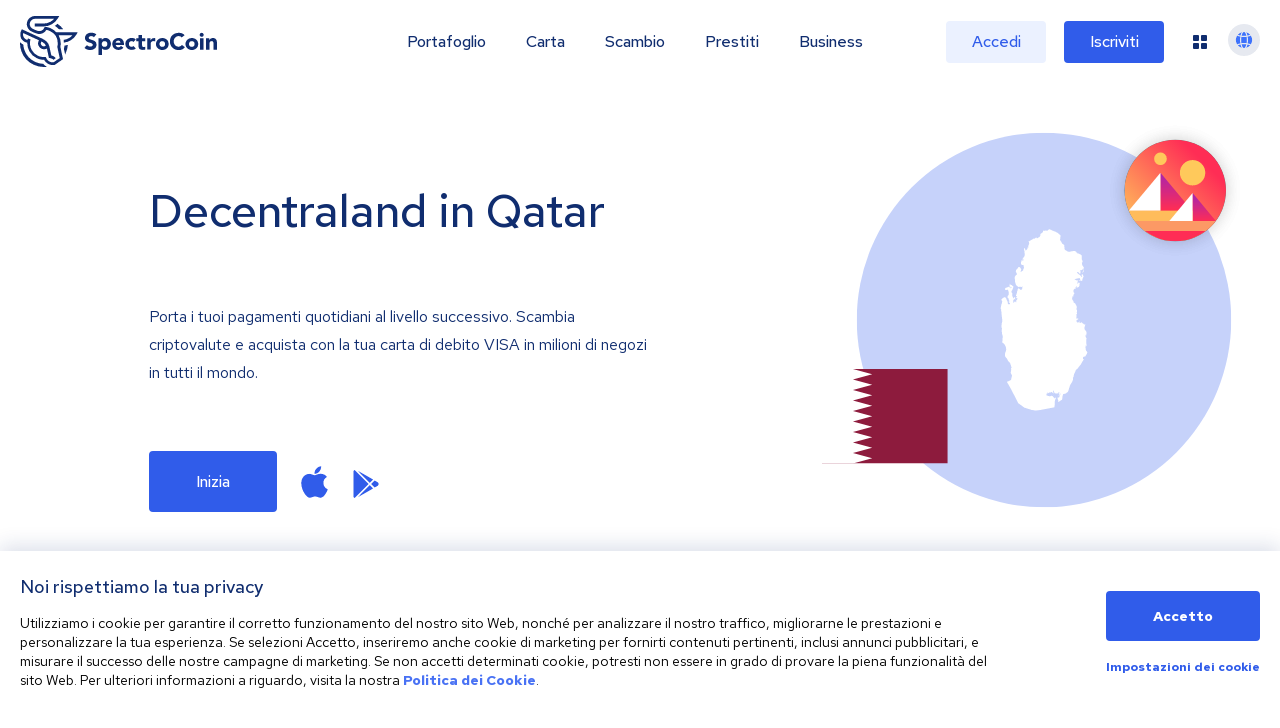

--- FILE ---
content_type: text/html; charset=utf-8
request_url: https://spectrocoin.com/it/decentraland-in-Qatar.html
body_size: 61110
content:
<!DOCTYPE html><html lang="it"><head><title>Decentraland in Qatar | SpectroCoin</title><meta name="description" content="Scambia Decentraland in Qatar. SpectroCoin fornisce uno scambio sicuro e facile da utilizzare e un portafoglio blockchain per le criptovalute BTC, ETH, XEM e Dash. Iscriviti ora!"/><meta name="keywords"/><meta charSet="UTF-8"/><meta name="robots" content="all"/><meta http-equiv="X-UA-Compatible" content="IE=edge"/><meta name="viewport" content="width=device-width, initial-scale=1"/><meta name="copyright" content="Spectro Finance Ltd"/><meta property="og:title" content="Decentraland in Qatar"/><meta name="twitter:title" content="Decentraland in Qatar"/><meta property="og:description" content="Scambia Decentraland in Qatar. SpectroCoin fornisce uno scambio sicuro e facile da utilizzare e un portafoglio blockchain per le criptovalute BTC, ETH, XEM e Dash. Iscriviti ora!"/><meta name="twitter:description" content="Scambia Decentraland in Qatar. SpectroCoin fornisce uno scambio sicuro e facile da utilizzare e un portafoglio blockchain per le criptovalute BTC, ETH, XEM e Dash. Iscriviti ora!"/><meta property="og:site_name" content="SpectroCoin"/><meta property="og:type" content="website"/><meta property="og:url" content="https://spectrocoin.com/it/decentraland-in-Qatar.html" id="og-url"/><meta property="og:image" content="https://spectrocoin.com/og/sc-og-fb.png"/><meta property="og:image:alt" content="SpectroCoin logo"/><meta property="og:image:type" content="image/png"/><meta property="og:image:width" content="1200"/><meta property="og:image:height" content="630"/><meta property="twitter:card" content="summary_large_image"/><meta property="twitter:site" content="@SpectroCoin"/><meta property="twitter:app:id:iphone" content="923696089"/><meta property="twitter:app:id:ipad" content="923696089"/><meta property="twitter:app:id:googleplay" content="lt.spectrofinance.spectrocoin.android.wallet"/><meta name="twitter:image" content="https://spectrocoin.com/og/sc-og-tw.png"/><meta property="twitter:image:alt" content="SpectroCoin logo"/><meta name="twitter:image:width" content="1500"/><meta name="twitter:image:height" content="1500"/><link rel="alternate" hrefLang="en" href="https://spectrocoin.com//decentraland-in-Qatar.html"/><link rel="alternate" hrefLang="ar" href="https://spectrocoin.com/ar//decentraland-in-Qatar.html"/><link rel="alternate" hrefLang="es-ES" href="https://spectrocoin.com/es-ES//decentraland-in-Qatar.html"/><link rel="alternate" hrefLang="fr" href="https://spectrocoin.com/fr//decentraland-in-Qatar.html"/><link rel="alternate" hrefLang="it" href="https://spectrocoin.com/it//decentraland-in-Qatar.html"/><link rel="alternate" hrefLang="lt" href="https://spectrocoin.com/lt//decentraland-in-Qatar.html"/><link rel="alternate" hrefLang="ru" href="https://spectrocoin.com/ru//decentraland-in-Qatar.html"/><link rel="alternate" hrefLang="et" href="https://spectrocoin.com/et//decentraland-in-Qatar.html"/><link rel="alternate" hrefLang="lv" href="https://spectrocoin.com/lv//decentraland-in-Qatar.html"/><link rel="alternate" hrefLang="ja" href="https://spectrocoin.com/ja//decentraland-in-Qatar.html"/><link rel="alternate" hrefLang="nl" href="https://spectrocoin.com/nl//decentraland-in-Qatar.html"/><link rel="alternate" hrefLang="ko" href="https://spectrocoin.com/ko//decentraland-in-Qatar.html"/><link rel="alternate" hrefLang="pl" href="https://spectrocoin.com/pl//decentraland-in-Qatar.html"/><link rel="alternate" hrefLang="pt-BR" href="https://spectrocoin.com/pt-BR//decentraland-in-Qatar.html"/><link rel="alternate" hrefLang="pt-PT" href="https://spectrocoin.com/pt-PT//decentraland-in-Qatar.html"/><link rel="alternate" hrefLang="zh-CN" href="https://spectrocoin.com/zh-CN//decentraland-in-Qatar.html"/><link rel="alternate" hrefLang="zh-TW" href="https://spectrocoin.com/zh-TW//decentraland-in-Qatar.html"/><link rel="canonical" href="https://spectrocoin.com/it//decentraland-in-Qatar.html"/><meta name="next-head-count" content="47"/><link rel="apple-touch-icon" sizes="180x180" href="/favicon-32x32.png"/><link rel="icon" type="image/png" href="/favicon-32x32.png"/><link rel="mask-icon" href="{{ base_path }}/public/favicon-32x32.png" color="#FFF"/><link rel="preconnect" href="https://fonts.gstatic.com" crossorigin="anonymous"/><link rel="preconnect" href="https://fonts.googleapis.com" crossorigin="anonymous"/><link rel="stylesheet" data-href="https://fonts.googleapis.com/css?family=Red+Hat+Text:400,500,700&amp;display=swap&amp;subset=latin-ext"/><link rel="preconnect" href="https://fonts.gstatic.com" crossorigin /><link rel="preload" href="/_next/static/css/a8388d60e7612c08.css" as="style"/><link rel="stylesheet" href="/_next/static/css/a8388d60e7612c08.css" data-n-g=""/><link rel="preload" href="/_next/static/css/6e8fee6cc6d6fa0d.css" as="style"/><link rel="stylesheet" href="/_next/static/css/6e8fee6cc6d6fa0d.css" data-n-p=""/><link rel="preload" href="/_next/static/css/928bd083491a8631.css" as="style"/><link rel="stylesheet" href="/_next/static/css/928bd083491a8631.css"/><link rel="preload" href="/_next/static/css/776a4483b7328503.css" as="style"/><link rel="stylesheet" href="/_next/static/css/776a4483b7328503.css"/><noscript data-n-css=""></noscript><script defer="" nomodule="" src="/_next/static/chunks/polyfills-42372ed130431b0a.js" type="b030ace2b362967eaa8df22e-text/javascript"></script><script src="/gen-cfg.js?v=RLShtJEWuRjjOYvQkcELG" defer="" data-nscript="beforeInteractive" type="b030ace2b362967eaa8df22e-text/javascript"></script><script defer="" src="/_next/static/chunks/5d163b30.b97e626bbb54ee08.js" type="b030ace2b362967eaa8df22e-text/javascript"></script><script defer="" src="/_next/static/chunks/ef77b69c.8b66a61b9b726972.js" type="b030ace2b362967eaa8df22e-text/javascript"></script><script defer="" src="/_next/static/chunks/1495.82fddebb165c1a09.js" type="b030ace2b362967eaa8df22e-text/javascript"></script><script defer="" src="/_next/static/chunks/18798.faa9e0e4fce2c561.js" type="b030ace2b362967eaa8df22e-text/javascript"></script><script defer="" src="/_next/static/chunks/98174.af9cb175d6f386e4.js" type="b030ace2b362967eaa8df22e-text/javascript"></script><script defer="" src="/_next/static/chunks/70889.14f5df9b15bb864f.js" type="b030ace2b362967eaa8df22e-text/javascript"></script><script src="/_next/static/chunks/webpack-ef1a6d5b0d9dc333.js" defer="" type="b030ace2b362967eaa8df22e-text/javascript"></script><script src="/_next/static/chunks/framework-ea624fa794affdb6.js" defer="" type="b030ace2b362967eaa8df22e-text/javascript"></script><script src="/_next/static/chunks/main-a2009a034e1b1d30.js" defer="" type="b030ace2b362967eaa8df22e-text/javascript"></script><script src="/_next/static/chunks/pages/_app-11d1587d691db27b.js" defer="" type="b030ace2b362967eaa8df22e-text/javascript"></script><script src="/_next/static/chunks/99603-fca71e50f3c4ae06.js" defer="" type="b030ace2b362967eaa8df22e-text/javascript"></script><script src="/_next/static/chunks/10982-2e8c5707ffdf273b.js" defer="" type="b030ace2b362967eaa8df22e-text/javascript"></script><script src="/_next/static/chunks/80959-5bcdee57f3f22200.js" defer="" type="b030ace2b362967eaa8df22e-text/javascript"></script><script src="/_next/static/chunks/85554-48737740a490b0ba.js" defer="" type="b030ace2b362967eaa8df22e-text/javascript"></script><script src="/_next/static/chunks/79911-e4b6941d5e3ed98d.js" defer="" type="b030ace2b362967eaa8df22e-text/javascript"></script><script src="/_next/static/chunks/pages/%5Bcrypto%5D/in/%5Bcountry%5D-bfc97f7cd0b6ea80.js" defer="" type="b030ace2b362967eaa8df22e-text/javascript"></script><script src="/_next/static/RLShtJEWuRjjOYvQkcELG/_buildManifest.js" defer="" type="b030ace2b362967eaa8df22e-text/javascript"></script><script src="/_next/static/RLShtJEWuRjjOYvQkcELG/_ssgManifest.js" defer="" type="b030ace2b362967eaa8df22e-text/javascript"></script><style data-href="https://fonts.googleapis.com/css?family=Red+Hat+Text:400,500,700&display=swap&subset=latin-ext">@font-face{font-family:'Red Hat Text';font-style:normal;font-weight:400;font-display:swap;src:url(https://fonts.gstatic.com/l/font?kit=RrQCbohi_ic6B3yVSzGBrMx6ZI_cy1A6Ok2ML7hwZr_Qdg&skey=a69e06a86684dac1&v=v19) format('woff')}@font-face{font-family:'Red Hat Text';font-style:normal;font-weight:500;font-display:swap;src:url(https://fonts.gstatic.com/l/font?kit=RrQCbohi_ic6B3yVSzGBrMx6ZI_cy1A6Ok2ML4pwZr_Qdg&skey=a69e06a86684dac1&v=v19) format('woff')}@font-face{font-family:'Red Hat Text';font-style:normal;font-weight:700;font-display:swap;src:url(https://fonts.gstatic.com/l/font?kit=RrQCbohi_ic6B3yVSzGBrMx6ZI_cy1A6Ok2ML193Zr_Qdg&skey=a69e06a86684dac1&v=v19) format('woff')}@font-face{font-family:'Red Hat Text';font-style:normal;font-weight:400;font-display:swap;src:url(https://fonts.gstatic.com/s/redhattext/v19/RrQXbohi_ic6B3yVSzGBrMxQZqctMc-JPWCN.woff2) format('woff2');unicode-range:U+0100-02BA,U+02BD-02C5,U+02C7-02CC,U+02CE-02D7,U+02DD-02FF,U+0304,U+0308,U+0329,U+1D00-1DBF,U+1E00-1E9F,U+1EF2-1EFF,U+2020,U+20A0-20AB,U+20AD-20C0,U+2113,U+2C60-2C7F,U+A720-A7FF}@font-face{font-family:'Red Hat Text';font-style:normal;font-weight:400;font-display:swap;src:url(https://fonts.gstatic.com/s/redhattext/v19/RrQXbohi_ic6B3yVSzGBrMxQaKctMc-JPQ.woff2) format('woff2');unicode-range:U+0000-00FF,U+0131,U+0152-0153,U+02BB-02BC,U+02C6,U+02DA,U+02DC,U+0304,U+0308,U+0329,U+2000-206F,U+20AC,U+2122,U+2191,U+2193,U+2212,U+2215,U+FEFF,U+FFFD}@font-face{font-family:'Red Hat Text';font-style:normal;font-weight:500;font-display:swap;src:url(https://fonts.gstatic.com/s/redhattext/v19/RrQXbohi_ic6B3yVSzGBrMxQZqctMc-JPWCN.woff2) format('woff2');unicode-range:U+0100-02BA,U+02BD-02C5,U+02C7-02CC,U+02CE-02D7,U+02DD-02FF,U+0304,U+0308,U+0329,U+1D00-1DBF,U+1E00-1E9F,U+1EF2-1EFF,U+2020,U+20A0-20AB,U+20AD-20C0,U+2113,U+2C60-2C7F,U+A720-A7FF}@font-face{font-family:'Red Hat Text';font-style:normal;font-weight:500;font-display:swap;src:url(https://fonts.gstatic.com/s/redhattext/v19/RrQXbohi_ic6B3yVSzGBrMxQaKctMc-JPQ.woff2) format('woff2');unicode-range:U+0000-00FF,U+0131,U+0152-0153,U+02BB-02BC,U+02C6,U+02DA,U+02DC,U+0304,U+0308,U+0329,U+2000-206F,U+20AC,U+2122,U+2191,U+2193,U+2212,U+2215,U+FEFF,U+FFFD}@font-face{font-family:'Red Hat Text';font-style:normal;font-weight:700;font-display:swap;src:url(https://fonts.gstatic.com/s/redhattext/v19/RrQXbohi_ic6B3yVSzGBrMxQZqctMc-JPWCN.woff2) format('woff2');unicode-range:U+0100-02BA,U+02BD-02C5,U+02C7-02CC,U+02CE-02D7,U+02DD-02FF,U+0304,U+0308,U+0329,U+1D00-1DBF,U+1E00-1E9F,U+1EF2-1EFF,U+2020,U+20A0-20AB,U+20AD-20C0,U+2113,U+2C60-2C7F,U+A720-A7FF}@font-face{font-family:'Red Hat Text';font-style:normal;font-weight:700;font-display:swap;src:url(https://fonts.gstatic.com/s/redhattext/v19/RrQXbohi_ic6B3yVSzGBrMxQaKctMc-JPQ.woff2) format('woff2');unicode-range:U+0000-00FF,U+0131,U+0152-0153,U+02BB-02BC,U+02C6,U+02DA,U+02DC,U+0304,U+0308,U+0329,U+2000-206F,U+20AC,U+2122,U+2191,U+2193,U+2212,U+2215,U+FEFF,U+FFFD}</style></head><body><div id="__next"><div dir="ltr" style="overflow-x:initial"><header class="Header_fakeHeader__BCnFh"></header><main><div><section class="HeroSection_container__WXG7a"><div class="HeroSection_contentWrapper__l1kR5"><div class="HeroSection_content__tfcAR"><h1 class="HeroSection_heading__ZMuLA">Decentraland<!-- --> <!-- -->in Qatar</h1><div class="HeroSection_paragraph__oimg7"><div>Porta i tuoi pagamenti quotidiani al livello successivo. Scambia criptovalute e acquista con la tua carta di debito VISA in milioni di negozi in tutti il mondo.</div></div><div><div class="HeroSection_buttonWrapper__dt023"><a href="/it/signup" class="HeroSection_button__dsCwu Button_button__8B4nB Button_primary__KcWsb">Inizia</a><div class="HeroSection_downloadButtons__oGLhA"><a class="HeroSection_appleIconWrapper__LDy6T" title="Clicca su questa immagine per scaricare l&#x27;app SpectroCoin dall&#x27;App Store." href="https://itunes.apple.com/lt/app/spectrocoin-wallet/id923696089" rel="noopener noreferrer" target="_blank"><svg aria-hidden="true" focusable="false" data-prefix="fab" data-icon="apple" class="svg-inline--fa fa-apple fa-2x HeroSection_appleIcon__BTkv8" role="img" xmlns="http://www.w3.org/2000/svg" viewBox="0 0 384 512"><path fill="currentColor" d="M318.7 268.7c-.2-36.7 16.4-64.4 50-84.8-18.8-26.9-47.2-41.7-84.7-44.6-35.5-2.8-74.3 20.7-88.5 20.7-15 0-49.4-19.7-76.4-19.7C63.3 141.2 4 184.8 4 273.5q0 39.3 14.4 81.2c12.8 36.7 59 126.7 107.2 125.2 25.2-.6 43-17.9 75.8-17.9 31.8 0 48.3 17.9 76.4 17.9 48.6-.7 90.4-82.5 102.6-119.3-65.2-30.7-61.7-90-61.7-91.9zm-56.6-164.2c27.3-32.4 24.8-61.9 24-72.5-24.1 1.4-52 16.4-67.9 34.9-17.5 19.8-27.8 44.3-25.6 71.9 26.1 2 49.9-11.4 69.5-34.3z"></path></svg></a><a title="Clicca su questa icona per accedere al Google Play Store e scaricare l&#x27;app SpectroCoin per Android." href="https://play.google.com/store/apps/details?id=lt.spectrofinance.spectrocoin.android.wallet" rel="noopener noreferrer" target="_blank"><svg aria-hidden="true" focusable="false" data-prefix="fab" data-icon="google-play" class="svg-inline--fa fa-google-play fa-2x HeroSection_googleIcon__Y113R" role="img" xmlns="http://www.w3.org/2000/svg" viewBox="0 0 512 512"><path fill="currentColor" d="M325.3 234.3L104.6 13l280.8 161.2-60.1 60.1zM47 0C34 6.8 25.3 19.2 25.3 35.3v441.3c0 16.1 8.7 28.5 21.7 35.3l256.6-256L47 0zm425.2 225.6l-58.9-34.1-65.7 64.5 65.7 64.5 60.1-34.1c18-14.3 18-46.5-1.2-60.8zM104.6 499l280.8-161.2-60.1-60.1L104.6 499z"></path></svg></a></div></div></div></div></div><div class="HeroSection_imageWrapper__QuEgs"><img class="HeroSection_countryFlag__qRxQU" alt="QA" src="https://cdnjs.cloudflare.com/ajax/libs/flag-icon-css/4.1.4/flags/4x3/qa.svg" style="display:inline-block;width:1em;height:1em;vertical-align:middle"/><div class="_container_15qy9_9"><div data-cy="currency-comp" class="_iconContainer_15qy9_38 HeroSection_currencyIcon__58d5s"><img alt="MANA" class="_icon_15qy9_1" src="data:image/svg+xml,%3csvg%20xmlns=&#x27;http://www.w3.org/2000/svg&#x27;%20xmlns:xlink=&#x27;http://www.w3.org/1999/xlink&#x27;%20viewBox=&#x27;0%200%2024%2024&#x27;%3e%3cdefs%3e%3cstyle%3e.a{fill:url(%23a);}.b,.c,.d,.e,.f,.g{fill-rule:evenodd;}.b{fill:url(%23b);}.c{fill:%23fff;}.d{fill:%23fc9965;}.e{fill:%23ff2d55;}.f{fill:url(%23c);}.g{fill:%23ffbc5b;}.h{fill:%23ffc95b;}%3c/style%3e%3clinearGradient%20id=&#x27;a&#x27;%20x1=&#x27;-0.95&#x27;%20y1=&#x27;-101.46&#x27;%20x2=&#x27;-0.99&#x27;%20y2=&#x27;-101.5&#x27;%20gradientTransform=&#x27;matrix(400,%200,%200,%20-400,%20399,%20-40578.5)&#x27;%20gradientUnits=&#x27;userSpaceOnUse&#x27;%3e%3cstop%20offset=&#x27;0&#x27;%20stop-color=&#x27;%23ff2d55&#x27;/%3e%3cstop%20offset=&#x27;1&#x27;%20stop-color=&#x27;%23ffbc5b&#x27;/%3e%3c/linearGradient%3e%3clinearGradient%20id=&#x27;b&#x27;%20x1=&#x27;-2.03&#x27;%20y1=&#x27;-105.54&#x27;%20x2=&#x27;-2.03&#x27;%20y2=&#x27;-105.6&#x27;%20gradientTransform=&#x27;matrix(125,%200,%200,%20-150,%20265.7,%20-15823.5)&#x27;%20gradientUnits=&#x27;userSpaceOnUse&#x27;%3e%3cstop%20offset=&#x27;0&#x27;%20stop-color=&#x27;%23a524b3&#x27;/%3e%3cstop%20offset=&#x27;1&#x27;%20stop-color=&#x27;%23ff2d55&#x27;/%3e%3c/linearGradient%3e%3clinearGradient%20id=&#x27;c&#x27;%20x1=&#x27;-3.71&#x27;%20y1=&#x27;-107.42&#x27;%20x2=&#x27;-3.71&#x27;%20y2=&#x27;-107.48&#x27;%20gradientTransform=&#x27;matrix(91.7,%200,%200,%20-110,%20359,%20-11803.5)&#x27;%20xlink:href=&#x27;%23b&#x27;/%3e%3c/defs%3e%3ccircle%20class=&#x27;a&#x27;%20cx=&#x27;12&#x27;%20cy=&#x27;12&#x27;%20r=&#x27;12&#x27;/%3e%3cpath%20class=&#x27;b&#x27;%20d=&#x27;M8.5,7.8v9H16Z&#x27;/%3e%3cpath%20class=&#x27;c&#x27;%20d=&#x27;M1,16.8H8.5v-9Z&#x27;/%3e%3cpath%20class=&#x27;d&#x27;%20d=&#x27;M2.4,19.2a11.87,11.87,0,0,0,2.4,2.4H19.2a11.87,11.87,0,0,0,2.4-2.4Z&#x27;/%3e%3cpath%20class=&#x27;e&#x27;%20d=&#x27;M4.8,21.6a12,12,0,0,0,14.4,0Z&#x27;/%3e%3cpath%20class=&#x27;f&#x27;%20d=&#x27;M16.1,12.6v6.6h5.5Z&#x27;/%3e%3cpath%20class=&#x27;g&#x27;%20d=&#x27;M16.1,16.8H1a12,12,0,0,0,1.4,2.4H16.1V16.8Z&#x27;/%3e%3cpath%20class=&#x27;c&#x27;%20d=&#x27;M10.6,19.2h5.5V12.6Z&#x27;/%3e%3ccircle%20class=&#x27;h&#x27;%20cx=&#x27;16.1&#x27;%20cy=&#x27;7.8&#x27;%20r=&#x27;3&#x27;/%3e%3ccircle%20class=&#x27;h&#x27;%20cx=&#x27;8.5&#x27;%20cy=&#x27;4.5&#x27;%20r=&#x27;1.5&#x27;/%3e%3c/svg%3e"/></div></div><img alt="QA" loading="lazy" decoding="async" data-nimg="fill" class="HeroSection_countryMap__JRTNu" style="position:absolute;height:100%;width:100%;left:0;top:0;right:0;bottom:0;color:transparent" src="/assets/images/countries/qa.svg"/></div></section><section data-cy="p-methods" class="PaymentMethods_container__E4SRs"><h1 class="PaymentMethods_heading__ya6x8">Compra Decentraland<!-- --> <!-- -->in Qatar</h1><div class="PaymentMethods_methods__iQ_u9"><div data-cy="card" class="Card_card__ySwWs Card_primary__kza2D PaymentMethods_card__GImZN"><img alt="Bonifico Bancario" loading="lazy" width="64" height="32" decoding="async" data-nimg="1" class="PaymentMethods_cardIcon__8yq8a" style="color:transparent" src="/_next/static/media/sepa_1.f5654098.svg"/><div class="PaymentMethods_cardTitle__Unvlt">Bonifico Bancario</div></div><div data-cy="card" class="Card_card__ySwWs Card_primary__kza2D PaymentMethods_card__GImZN"><img alt="Carta di Credito o Debito" loading="lazy" width="120" height="56" decoding="async" data-nimg="1" class="PaymentMethods_cardIcon__8yq8a" style="color:transparent" src="/_next/static/media/credit_card_1.d4ed0d10.svg"/><div class="PaymentMethods_cardTitle__Unvlt">Carta di Credito o Debito</div></div><div data-cy="card" class="Card_card__ySwWs Card_primary__kza2D PaymentMethods_card__GImZN"><img alt="Bankera" loading="lazy" width="1104" height="1080" decoding="async" data-nimg="1" class="PaymentMethods_cardIcon__8yq8a" style="color:transparent" src="/_next/static/media/bankera.94f3634e.svg"/><div class="PaymentMethods_cardTitle__Unvlt">Bankera</div></div><div data-cy="card" class="Card_card__ySwWs Card_primary__kza2D PaymentMethods_card__GImZN"><img alt="Skrill" loading="lazy" width="64" height="32" decoding="async" data-nimg="1" class="PaymentMethods_cardIcon__8yq8a" style="color:transparent" src="/_next/static/media/skrill_1.d3507a3e.svg"/><div class="PaymentMethods_cardTitle__Unvlt">Skrill</div></div><div data-cy="card" class="Card_card__ySwWs Card_primary__kza2D PaymentMethods_card__GImZN"><img alt="Neteller" loading="lazy" width="64" height="32" decoding="async" data-nimg="1" class="PaymentMethods_cardIcon__8yq8a" style="color:transparent" src="/_next/static/media/neteller_1.ddcc569f.svg"/><div class="PaymentMethods_cardTitle__Unvlt">Neteller</div></div><div data-cy="card" class="Card_card__ySwWs Card_primary__kza2D PaymentMethods_card__GImZN"><img alt="Volet.com" loading="lazy" width="474" height="121" decoding="async" data-nimg="1" class="PaymentMethods_cardIcon__8yq8a" style="color:transparent" src="/_next/static/media/advanced_cash_1.e7e36565.svg"/><div class="PaymentMethods_cardTitle__Unvlt">Volet.com</div></div><div data-cy="card" class="Card_card__ySwWs Card_primary__kza2D PaymentMethods_card__GImZN"><img alt="Voucher di Amazon" loading="lazy" width="64" height="28" decoding="async" data-nimg="1" class="PaymentMethods_cardIcon__8yq8a" style="color:transparent" src="/_next/static/media/amazon_voucher_1.1b801aec.svg"/><div class="PaymentMethods_cardTitle__Unvlt">Voucher di Amazon</div></div><div data-cy="card" class="Card_card__ySwWs Card_primary__kza2D PaymentMethods_card__GImZN"><img alt="Codice del Voucher" loading="lazy" width="86" height="40" decoding="async" data-nimg="1" class="PaymentMethods_cardIcon__8yq8a" style="color:transparent" src="/_next/static/media/spectrocoin_1.c7beee52.svg"/><div class="PaymentMethods_cardTitle__Unvlt">Codice del Voucher</div></div><div data-cy="card" class="Card_card__ySwWs Card_primary__kza2D PaymentMethods_card__GImZN"><img alt="Ricariche Telefoniche" loading="lazy" width="65" height="30" decoding="async" data-nimg="1" class="PaymentMethods_cardIcon__8yq8a" style="color:transparent" src="/_next/static/media/top_up_1.b7d6a685.svg"/><div class="PaymentMethods_cardTitle__Unvlt">Ricariche Telefoniche</div></div></div></section><section data-cy="solutions" class="Solutions_container__UnfLg"><h1 class="Solutions_heading__zO2SH">Soluzioni SpectroCoin</h1><div class="Solutions_body__rjfbB"><div class="Solutions_solutions__qI6hq"><div class="Solutions_solutionItem__oljiY" data-cy="solutions.solution"><img alt="Icona del bloc-notes blue e del portafoglio giallo" loading="lazy" width="58" height="58" decoding="async" data-nimg="1" style="color:transparent" src="/_next/static/media/wallet.ebbb542e.svg"/><div><div class="Solutions_solutionItemTitle__XE1uc">Portafoglio</div><div class="Solutions_buttonLink__wr7n3"><a data-cy="solutions.solution.link" class="Button_button__8B4nB Button_borderless__NmrAI" href="/it/portafoglio-bitcoin.html">Leggi di più<svg aria-hidden="true" focusable="false" data-prefix="far" data-icon="arrow-right-long" class="svg-inline--fa fa-arrow-right-long fa-1x Button_icon__V37WX" role="img" xmlns="http://www.w3.org/2000/svg" viewBox="0 0 512 512"><path fill="currentColor" d="M505 273c9.4-9.4 9.4-24.6 0-33.9L369 103c-9.4-9.4-24.6-9.4-33.9 0s-9.4 24.6 0 33.9l95 95L24 232c-13.3 0-24 10.7-24 24s10.7 24 24 24l406.1 0-95 95c-9.4 9.4-9.4 24.6 0 33.9s24.6 9.4 33.9 0L505 273z"></path></svg></a></div></div></div><div class="Solutions_solutionItem__oljiY" data-cy="solutions.solution"><img alt="Icona della carta di pagamento blu" loading="lazy" width="58" height="58" decoding="async" data-nimg="1" style="color:transparent" src="/_next/static/media/card.7badf7f3.svg"/><div><div class="Solutions_solutionItemTitle__XE1uc">Carta di debito SpectroCoin</div><div class="Solutions_buttonLink__wr7n3"><a data-cy="solutions.solution.link" class="Button_button__8B4nB Button_borderless__NmrAI" href="/it/carta-di-debito-bitcoin.html">Leggi di più<svg aria-hidden="true" focusable="false" data-prefix="far" data-icon="arrow-right-long" class="svg-inline--fa fa-arrow-right-long fa-1x Button_icon__V37WX" role="img" xmlns="http://www.w3.org/2000/svg" viewBox="0 0 512 512"><path fill="currentColor" d="M505 273c9.4-9.4 9.4-24.6 0-33.9L369 103c-9.4-9.4-24.6-9.4-33.9 0s-9.4 24.6 0 33.9l95 95L24 232c-13.3 0-24 10.7-24 24s10.7 24 24 24l406.1 0-95 95c-9.4 9.4-9.4 24.6 0 33.9s24.6 9.4 33.9 0L505 273z"></path></svg></a></div></div></div><div class="Solutions_solutionItem__oljiY" data-cy="solutions.solution"><img alt="Icona gialla del carrello " loading="lazy" width="58" height="58" decoding="async" data-nimg="1" style="color:transparent" src="/_next/static/media/payment_processing.7644bee7.svg"/><div><div class="Solutions_solutionItemTitle__XE1uc">Processo di pagamento</div><div class="Solutions_buttonLink__wr7n3"><a data-cy="solutions.solution.link" class="Button_button__8B4nB Button_borderless__NmrAI" href="/it/accetta-pagamenti-bitcoin.html">Leggi di più<svg aria-hidden="true" focusable="false" data-prefix="far" data-icon="arrow-right-long" class="svg-inline--fa fa-arrow-right-long fa-1x Button_icon__V37WX" role="img" xmlns="http://www.w3.org/2000/svg" viewBox="0 0 512 512"><path fill="currentColor" d="M505 273c9.4-9.4 9.4-24.6 0-33.9L369 103c-9.4-9.4-24.6-9.4-33.9 0s-9.4 24.6 0 33.9l95 95L24 232c-13.3 0-24 10.7-24 24s10.7 24 24 24l406.1 0-95 95c-9.4 9.4-9.4 24.6 0 33.9s24.6 9.4 33.9 0L505 273z"></path></svg></a></div></div></div><div class="Solutions_solutionItem__oljiY" data-cy="solutions.solution"><img alt="Icona del documento blu" loading="lazy" width="58" height="58" decoding="async" data-nimg="1" style="color:transparent" src="/_next/static/media/loans.9f45d490.svg"/><div><div class="Solutions_solutionItemTitle__XE1uc">Prestiti Cripto</div><div class="Solutions_buttonLink__wr7n3"><a data-cy="solutions.solution.link" class="Button_button__8B4nB Button_borderless__NmrAI" href="/it/prestiti-cripto.html">Leggi di più<svg aria-hidden="true" focusable="false" data-prefix="far" data-icon="arrow-right-long" class="svg-inline--fa fa-arrow-right-long fa-1x Button_icon__V37WX" role="img" xmlns="http://www.w3.org/2000/svg" viewBox="0 0 512 512"><path fill="currentColor" d="M505 273c9.4-9.4 9.4-24.6 0-33.9L369 103c-9.4-9.4-24.6-9.4-33.9 0s-9.4 24.6 0 33.9l95 95L24 232c-13.3 0-24 10.7-24 24s10.7 24 24 24l406.1 0-95 95c-9.4 9.4-9.4 24.6 0 33.9s24.6 9.4 33.9 0L505 273z"></path></svg></a></div></div></div></div><div class="Solutions_imageWrapper__y1gYe"><div class="Solutions_background__JYL7j"></div><div class="Solutions_imageGroup__AiBPP Solutions_visible__WgzQ7"><img alt="Elenco dei portafogli di criptovaluta" loading="lazy" width="435" height="527" decoding="async" data-nimg="1" class="Solutions_firstImage__wca_p" style="color:transparent" src="/_next/static/media/wallet_img_1.3232ebd3.svg"/><img alt="Portafoglio Bitcoin" loading="lazy" width="435" height="527" decoding="async" data-nimg="1" class="Solutions_secondImage__LPOKv" style="color:transparent" src="/_next/static/media/wallet_img_2.1dec201a.svg"/></div><div class="Solutions_imageGroup__AiBPP"><img alt="Carta di debito Bitcoin" loading="lazy" width="370" height="198" decoding="async" data-nimg="1" class="Solutions_firstImage__wca_p Solutions_cardImage__x_ayT" style="color:transparent" srcSet="/_next/image?url=%2F_next%2Fstatic%2Fmedia%2Fcard.ae2f44d4.png&amp;w=384&amp;q=75 1x, /_next/image?url=%2F_next%2Fstatic%2Fmedia%2Fcard.ae2f44d4.png&amp;w=750&amp;q=75 2x" src="/_next/image?url=%2F_next%2Fstatic%2Fmedia%2Fcard.ae2f44d4.png&amp;w=750&amp;q=75"/><img alt="Interfaccia della carta di debito" loading="lazy" width="435" height="527" decoding="async" data-nimg="1" class="Solutions_secondImage__LPOKv" style="color:transparent" src="/_next/static/media/prepaid_card_2.53caee42.svg"/></div><div class="Solutions_imageGroup__AiBPP"><img alt="Interfaccia di pagamenti Bitcoin" loading="lazy" width="435" height="527" decoding="async" data-nimg="1" class="Solutions_firstImage__wca_p" style="color:transparent" src="/_next/static/media/merchant_1.33dd427b.svg"/><img alt="Codice QR di pagamento Bitcoin" loading="lazy" width="435" height="527" decoding="async" data-nimg="1" class="Solutions_secondImage__LPOKv" style="color:transparent" src="/_next/static/media/merchant_2.e6b1f5bb.svg"/></div><div class="Solutions_imageGroup__AiBPP"><img alt="Elenco prestiti" loading="lazy" width="435" height="527" decoding="async" data-nimg="1" class="Solutions_firstImage__wca_p" style="color:transparent" src="/_next/static/media/loans_1.85b8f598.svg"/><img alt="Interfaccia i prestiti garantiti da criptovaluta" loading="lazy" width="435" height="527" decoding="async" data-nimg="1" class="Solutions_secondImage__LPOKv" style="color:transparent" src="/_next/static/media/loans_2.301a6253.svg"/></div><div class="Solutions_imageGroup__AiBPP"><img alt="Libro degli ordini di scambio" loading="lazy" width="435" height="527" decoding="async" data-nimg="1" class="Solutions_firstImage__wca_p" style="color:transparent" src="/_next/static/media/exchange_1.219f4030.svg"/><img alt="Vista del commercio di scambio " loading="lazy" width="435" height="527" decoding="async" data-nimg="1" class="Solutions_secondImage__LPOKv" style="color:transparent" src="/_next/static/media/exchange_1.219f4030.svg"/></div></div></div><div class="Solutions_getStartedButtonWrapper__xy_hB"><a href="/it/login" class="Solutions_getStartedButton__tF69e Button_button__8B4nB Button_primary__KcWsb">Inizia</a></div></section><section data-cy="availableCurrencies" class="AvailableCurrencies_container__0jMhW CryptoInCountryLayout_availableCurrenciesContainer__ypU47"><h1 class="AvailableCurrencies_heading__Hcwyn">Altre Criptovalute<!-- --> <!-- -->in Qatar</h1><div class="AvailableCurrencies_currencies__QEuq8"><a data-cy="availableCurrencies.currency" class="AvailableCurrencies_link__H8R2J" href="/it/bitcoin-in-Qatar.html"><div data-cy="card" class="Card_card__ySwWs Card_primary__kza2D AvailableCurrencies_card__geOXk"><div class="_container_15qy9_9"><div data-cy="currency-comp" class="_iconContainer_15qy9_38 AvailableCurrencies_currencyIcon__sXHMh"><img alt="BTC" class="_icon_15qy9_1" src="data:image/svg+xml,%3csvg%20xmlns=&#x27;http://www.w3.org/2000/svg&#x27;%20width=&#x27;40&#x27;%20height=&#x27;40&#x27;%20viewBox=&#x27;0%200%2040%2040&#x27;%3e%3cg%20id=&#x27;_btc_&#x27;%20data-name=&#x27;${btc}&#x27;%20transform=&#x27;translate(0%20-0.224)&#x27;%3e%3ccircle%20id=&#x27;Ellipse_3075&#x27;%20data-name=&#x27;Ellipse%203075&#x27;%20cx=&#x27;20&#x27;%20cy=&#x27;20&#x27;%20r=&#x27;20&#x27;%20transform=&#x27;translate(0%200.224)&#x27;%20fill=&#x27;%23f7931a&#x27;/%3e%3cpath%20id=&#x27;Path_31553&#x27;%20data-name=&#x27;Path%2031553&#x27;%20d=&#x27;M229.479,236.389h0l-2.151-.544.876-3.581c-.619-.156-1.181-.3-1.715-.452l-.883,3.6-2.15-.544.885-3.644-.247-.065-.3-.08h-.012l-.177-.047c-.261-.07-.531-.14-.8-.208l-2.8-.707,1.068-2.5.064.017c1.175.316,1.463.383,1.5.383h0a.74.74,0,0,0,.239.039.787.787,0,0,0,.747-.558l1.408-5.737.228.058a1.671,1.671,0,0,0-.219-.073l1-4.1a1.164,1.164,0,0,0-1-1.272c0-.027-1.025-.271-1.564-.4l.574-2.338,2.967.754v.011c.361.095.722.182,1.093.269l.281.066.883-3.592,2.15.544-.865,3.522.156.035.057.013c.5.117,1.013.237,1.512.365l.858-3.5,2.153.544-.882,3.594c3.28,1.15,4.651,2.749,4.314,5.033a3.467,3.467,0,0,1-2.745,3.21,4.254,4.254,0,0,1,2.062,2.02,5.036,5.036,0,0,1-4.864,6.555,15.033,15.033,0,0,1-2.812-.313l-.892,3.626Zm-1.107-12.021-1.183,4.813c.117.029.253.066.422.111a14.65,14.65,0,0,0,3.555.616c1.495,0,2.385-.54,2.646-1.606a1.988,1.988,0,0,0-.21-1.559c-.835-1.376-3.352-1.948-4.7-2.255-.2-.048-.386-.089-.531-.125Zm1.611-6.573-1.071,4.368c.1.025.22.058.353.094a11.44,11.44,0,0,0,2.866.5c1.313,0,2.1-.505,2.347-1.5a1.88,1.88,0,0,0-.192-1.477c-.717-1.176-2.764-1.634-3.863-1.881-.172-.043-.323-.077-.441-.107Z&#x27;%20transform=&#x27;translate(-209.782%20-203.591)&#x27;%20fill=&#x27;%23fff&#x27;/%3e%3c/g%3e%3c/svg%3e"/></div></div><div data-cy="availableCurrencies.currency.name" class="AvailableCurrencies_currencyName__Iumr2">Bitcoin in Qatar</div></div></a><a data-cy="availableCurrencies.currency" class="AvailableCurrencies_link__H8R2J" href="/it/ethereum-in-Qatar.html"><div data-cy="card" class="Card_card__ySwWs Card_primary__kza2D AvailableCurrencies_card__geOXk"><div class="_container_15qy9_9"><div data-cy="currency-comp" class="_iconContainer_15qy9_38 AvailableCurrencies_currencyIcon__sXHMh"><img alt="ETH" class="_icon_15qy9_1" src="data:image/svg+xml,%3csvg%20xmlns=&#x27;http://www.w3.org/2000/svg&#x27;%20width=&#x27;40&#x27;%20height=&#x27;40&#x27;%20viewBox=&#x27;0%200%2040%2040&#x27;%3e%3cg%20id=&#x27;_eth_&#x27;%20data-name=&#x27;${eth}&#x27;%20transform=&#x27;translate(0%200.403)&#x27;%3e%3ccircle%20id=&#x27;Ellipse_3084&#x27;%20data-name=&#x27;Ellipse%203084&#x27;%20cx=&#x27;20&#x27;%20cy=&#x27;20&#x27;%20r=&#x27;20&#x27;%20transform=&#x27;translate(0%20-0.403)&#x27;%20fill=&#x27;%23363636&#x27;/%3e%3cg%20id=&#x27;Group_27928&#x27;%20data-name=&#x27;Group%2027928&#x27;%20transform=&#x27;translate(11.001%204.596)&#x27;%3e%3cpath%20id=&#x27;Path_31558&#x27;%20data-name=&#x27;Path%2031558&#x27;%20d=&#x27;M1638.607,186.1l-8.972,14.8,8.972,5.289,9.015-5.289Z&#x27;%20transform=&#x27;translate(-1629.635%20-186.1)&#x27;%20fill=&#x27;%23fff&#x27;/%3e%3cpath%20id=&#x27;Path_31559&#x27;%20data-name=&#x27;Path%2031559&#x27;%20d=&#x27;M1638.607,368.978l9.028-12.475-9.028,5.231-8.972-5.231Z&#x27;%20transform=&#x27;translate(-1629.635%20-339.978)&#x27;%20fill=&#x27;%23fff&#x27;/%3e%3c/g%3e%3c/g%3e%3c/svg%3e"/></div></div><div data-cy="availableCurrencies.currency.name" class="AvailableCurrencies_currencyName__Iumr2">Ethereum in Qatar</div></div></a><a data-cy="availableCurrencies.currency" class="AvailableCurrencies_link__H8R2J" href="/it/nem-in-Qatar.html"><div data-cy="card" class="Card_card__ySwWs Card_primary__kza2D AvailableCurrencies_card__geOXk"><div class="_container_15qy9_9"><div data-cy="currency-comp" class="_iconContainer_15qy9_38 AvailableCurrencies_currencyIcon__sXHMh"><img alt="XEM" class="_icon_15qy9_1" src="data:image/svg+xml,%3csvg%20xmlns=&#x27;http://www.w3.org/2000/svg&#x27;%20width=&#x27;40&#x27;%20height=&#x27;40&#x27;%20viewBox=&#x27;0%200%2040%2040&#x27;%3e%3cg%20id=&#x27;_xem_&#x27;%20data-name=&#x27;${xem}&#x27;%20transform=&#x27;translate(0%200.285)&#x27;%3e%3ccircle%20id=&#x27;Ellipse_3108&#x27;%20data-name=&#x27;Ellipse%203108&#x27;%20cx=&#x27;20&#x27;%20cy=&#x27;20&#x27;%20r=&#x27;20&#x27;%20transform=&#x27;translate(0%20-0.285)&#x27;%20fill=&#x27;%2300c4b4&#x27;/%3e%3cpath%20id=&#x27;Path_31603&#x27;%20data-name=&#x27;Path%2031603&#x27;%20d=&#x27;M659.6,229.674a23.956,23.956,0,0,1-.181-2.841,25.409,25.409,0,0,1,12.965-3.236c.707.014,1.73.091,2.507.173a7.376,7.376,0,0,0-3.816,5.142,7.616,7.616,0,0,0-.129,1.211,6.679,6.679,0,0,1-.219,1.66,5.667,5.667,0,0,1-10.544.824,1.785,1.785,0,0,1-.126-.369A24.389,24.389,0,0,1,659.6,229.674Z&#x27;%20transform=&#x27;translate(-651.898%20-214.964)&#x27;%20fill=&#x27;%23fff&#x27;/%3e%3cpath%20id=&#x27;Path_31604&#x27;%20data-name=&#x27;Path%2031604&#x27;%20d=&#x27;M801.359,250.545q-.445.68-.936,1.331a7.363,7.363,0,0,0-3.581-6.322l-.109-.068c-.1-.056-.135-.081-.184-.107a5.436,5.436,0,0,1-2.581-3.73,5.544,5.544,0,0,1,4.209-6.406,5.642,5.642,0,0,1,3.035.1,20.134,20.134,0,0,1,2.5.99c.548.253,1.1.54,1.689.863,0,.663-.035,1.341-.1,2.041a24.517,24.517,0,0,1-3.944,11.3Z&#x27;%20transform=&#x27;translate(-772.907%20-225.313)&#x27;%20fill=&#x27;%23fff&#x27;/%3e%3cpath%20id=&#x27;Path_31605&#x27;%20data-name=&#x27;Path%2031605&#x27;%20d=&#x27;M695.654,358.125a25.516,25.516,0,0,1-4.631,3.449c-.261-.14-.759-.446-1.268-.788a25.216,25.216,0,0,1-7.26-7.347,24.625,24.625,0,0,1-1.81-3.351,7.6,7.6,0,0,0,7.512.015,5.809,5.809,0,0,1,2.124-.7,5.628,5.628,0,0,1,6.1,3.933,5.392,5.392,0,0,1-.352,4.056c-.055.107-.1.205-.219.421l-.056.107a.711.711,0,0,1-.14.2Z&#x27;%20transform=&#x27;translate(-671.036%20-328.334)&#x27;%20fill=&#x27;%23fff&#x27;/%3e%3c/g%3e%3c/svg%3e"/></div></div><div data-cy="availableCurrencies.currency.name" class="AvailableCurrencies_currencyName__Iumr2">Nem in Qatar</div></div></a><a data-cy="availableCurrencies.currency" class="AvailableCurrencies_link__H8R2J" href="/it/banker-in-Qatar.html"><div data-cy="card" class="Card_card__ySwWs Card_primary__kza2D AvailableCurrencies_card__geOXk"><div class="_container_15qy9_9"><div data-cy="currency-comp" class="_iconContainer_15qy9_38 AvailableCurrencies_currencyIcon__sXHMh"><img alt="BNK" class="_icon_15qy9_1" src="data:image/svg+xml,%3c?xml%20version=&#x27;1.0&#x27;%20encoding=&#x27;UTF-8&#x27;%20?%3e%3csvg%20id=&#x27;uuid-f456d6de-d9a8-463b-b8a2-4819d36314b6&#x27;%20xmlns=&#x27;http://www.w3.org/2000/svg&#x27;%20viewBox=&#x27;0%200%2040%2040&#x27;%20%3e%3cdefs%3e%3cstyle%20%3e.uuid-ea20e949-7618-49bc-891a-60b5507517f3{fill:%23fff;}.uuid-a203f60f-062f-4817-88d3-bb6badcfde37{fill:%2349c5b6;}%3c/style%3e%3c/defs%3e%3cg%20id=&#x27;uuid-37cb34e4-aed3-4916-bfcf-87b16f67c4b2&#x27;%20%3e%3cpath%20id=&#x27;uuid-568a704f-0c7e-4dad-9f1a-3dcb5abb5097&#x27;%20class=&#x27;uuid-a203f60f-062f-4817-88d3-bb6badcfde37&#x27;%20d=&#x27;M20,0c11.05,0,20,8.95,20,20s-8.95,20-20,20S0,31.05,0,20,8.95,0,20,0Z&#x27;%20/%3e%3cg%3e%3cpath%20class=&#x27;uuid-ea20e949-7618-49bc-891a-60b5507517f3&#x27;%20d=&#x27;M15.17,16.95l-.78-1.27c0,.08-1.19,2.36-1.14,2.45,0-.02,1.95-1.14,1.92-1.18Z&#x27;%20/%3e%3cpath%20class=&#x27;uuid-ea20e949-7618-49bc-891a-60b5507517f3&#x27;%20d=&#x27;M17.63,26.72c.05,.28,0-2.3,.02-2.25-.03,0-.73-.11-.76-.11,.01,.03,.77,2.47,.74,2.36Z&#x27;%20/%3e%3cpath%20class=&#x27;uuid-ea20e949-7618-49bc-891a-60b5507517f3&#x27;%20d=&#x27;M17.65,22.3s-.78,1.65-.76,1.73c.02,0,.71,.11,.73,.11,.08-.05,0-1.77,.03-1.84Z&#x27;%20/%3e%3cpath%20class=&#x27;uuid-ea20e949-7618-49bc-891a-60b5507517f3&#x27;%20d=&#x27;M15.43,30.43c-.1,.01-2.15,1.11-2.19,1.15,.01-.04,4.2,.32,4.1,.18,.03,0-1.92-1.33-1.91-1.33Z&#x27;%20/%3e%3cpath%20class=&#x27;uuid-ea20e949-7618-49bc-891a-60b5507517f3&#x27;%20d=&#x27;M15.17,28.64c.07-.12-1.95-.54-1.98-.59-.05,3.74-.18,2.99,1.98,.59Z&#x27;%20/%3e%3cpath%20class=&#x27;uuid-ea20e949-7618-49bc-891a-60b5507517f3&#x27;%20d=&#x27;M14.16,25.52c-.97,2.49-1.85,2.08,1.07,2.81-.04,0-1.01-2.96-1.07-2.81Z&#x27;%20/%3e%3cpath%20class=&#x27;uuid-ea20e949-7618-49bc-891a-60b5507517f3&#x27;%20d=&#x27;M13.22,26.83l.68-1.54-.65-.45c-.12-.1-.08,2.05-.03,2Z&#x27;%20/%3e%3cpath%20class=&#x27;uuid-ea20e949-7618-49bc-891a-60b5507517f3&#x27;%20d=&#x27;M15.04,22.72l-1.85,1.44c-.18,.32,.61,.76,.77,.93,.11,.03,1.03-2.33,1.09-2.37Z&#x27;%20/%3e%3cpath%20class=&#x27;uuid-ea20e949-7618-49bc-891a-60b5507517f3&#x27;%20d=&#x27;M13.19,23.68c.08,.07,2.03-1.58,2.09-1.58,.08-.09-.99-.92-1-.98-.1,.05-1.13,2.41-1.09,2.57Z&#x27;%20/%3e%3cpath%20class=&#x27;uuid-ea20e949-7618-49bc-891a-60b5507517f3&#x27;%20d=&#x27;M13.21,22.77c.02-.06,.83-1.81,.81-1.88,0-.01-.81-1.48-.8-1.49-.06,.07-.03,3.26-.01,3.37Z&#x27;%20/%3e%3cpath%20class=&#x27;uuid-ea20e949-7618-49bc-891a-60b5507517f3&#x27;%20d=&#x27;M15.71,19.48s-2.43-.71-2.47-.72c1.06,1.89,.53,2.54,2.47,.72Z&#x27;%20/%3e%3cpath%20class=&#x27;uuid-ea20e949-7618-49bc-891a-60b5507517f3&#x27;%20d=&#x27;M13.21,17.43c-.02-.09,.98-1.94,.89-2.03,0,0-.92-.06-.92-.06,.02,.05-.05,2.07,.02,2.09Z&#x27;%20/%3e%3cpath%20class=&#x27;uuid-ea20e949-7618-49bc-891a-60b5507517f3&#x27;%20d=&#x27;M13.19,14.77c-.14,.49,.63,.27,1.06,.35,.14-2.25,.11-1.65-1.06-.35Z&#x27;%20/%3e%3cpath%20class=&#x27;uuid-ea20e949-7618-49bc-891a-60b5507517f3&#x27;%20d=&#x27;M14.19,13.14c.08-.11-.98-.2-1-.23-.05,2.05-.02,1.36,1,.23Z&#x27;%20/%3e%3cpath%20class=&#x27;uuid-ea20e949-7618-49bc-891a-60b5507517f3&#x27;%20d=&#x27;M13.19,12.53l1.06,.23s-.38-1.37-.46-1.39c-.3,.3-.71,.66-.6,1.16Z&#x27;%20/%3e%3cpath%20class=&#x27;uuid-ea20e949-7618-49bc-891a-60b5507517f3&#x27;%20d=&#x27;M13.21,10.1c-.02-.06-.08,1.63,.03,1.54,0,0,.52-.56,.52-.56,.03-.04-.57-.97-.55-.99Z&#x27;%20/%3e%3cpath%20class=&#x27;uuid-ea20e949-7618-49bc-891a-60b5507517f3&#x27;%20d=&#x27;M13.91,10.81c.07,.1,2.53-1.92,2.59-1.91,.08-.13-3.3-.07-3.31-.11-.19,.51,.52,1.6,.72,2.02Z&#x27;%20/%3e%3cpath%20class=&#x27;uuid-ea20e949-7618-49bc-891a-60b5507517f3&#x27;%20d=&#x27;M14.41,10.9c0,.1,2.86,0,2.89,.03,0,0-.42-1.92-.42-1.93-.07-.13-2.51,1.82-2.47,1.9Z&#x27;%20/%3e%3cpath%20class=&#x27;uuid-ea20e949-7618-49bc-891a-60b5507517f3&#x27;%20d=&#x27;M17.17,8.85s.34,1.92,.45,1.85c0,0,1.68-1.86,1.68-1.86,.1-.14-2.13,.04-2.13,0Z&#x27;%20/%3e%3cpath%20class=&#x27;uuid-ea20e949-7618-49bc-891a-60b5507517f3&#x27;%20d=&#x27;M16.98,11.23s-2.88,0-2.89,0c.04,.04,.38,1.53,.46,1.55,.03,0,2.46-1.48,2.43-1.54Z&#x27;%20/%3e%3cpath%20class=&#x27;uuid-ea20e949-7618-49bc-891a-60b5507517f3&#x27;%20d=&#x27;M22.56,9.08l-2.73-.3s.42,1.57,.42,1.58c0,.14,2.46-1.25,2.31-1.28Z&#x27;%20/%3e%3cpath%20class=&#x27;uuid-ea20e949-7618-49bc-891a-60b5507517f3&#x27;%20d=&#x27;M22.41,10.89s2.78-.45,2.76-.59c-2.01-.89-1.69-1.81-2.76,.59Z&#x27;%20/%3e%3cpath%20class=&#x27;uuid-ea20e949-7618-49bc-891a-60b5507517f3&#x27;%20d=&#x27;M25.65,10.74s-.75,3.36-.65,3.39c1.81-1.85,2.14-1.02,.65-3.39Z&#x27;%20/%3e%3cpath%20class=&#x27;uuid-ea20e949-7618-49bc-891a-60b5507517f3&#x27;%20d=&#x27;M26.69,12.93c-2.37,2.29-2,1.26-.33,3.94,.02,.12,.64-1.86,.63-1.77-.04-.16-.22-2.37-.3-2.17Z&#x27;%20/%3e%3cpath%20class=&#x27;uuid-ea20e949-7618-49bc-891a-60b5507517f3&#x27;%20d=&#x27;M26.07,17.35c-1.96-.08-2.14-.84-1.32,1.38,.04,.05,1.34-1.34,1.32-1.38Z&#x27;%20/%3e%3cpath%20class=&#x27;uuid-ea20e949-7618-49bc-891a-60b5507517f3&#x27;%20d=&#x27;M24,17.11s-2-.39-1.91-.25c.08,0,2.3,1.88,2.4,1.79-.01,0-.47-1.55-.5-1.54Z&#x27;%20/%3e%3cpath%20class=&#x27;uuid-ea20e949-7618-49bc-891a-60b5507517f3&#x27;%20d=&#x27;M24.29,16.83c-.05,.15,1.88,.2,1.91,.24,.08-.07-1.34-1.94-1.34-2-.03-.15-.55,1.76-.57,1.76Z&#x27;%20/%3e%3cpath%20class=&#x27;uuid-ea20e949-7618-49bc-891a-60b5507517f3&#x27;%20d=&#x27;M24.08,16.48c.52-1.92,.85-1.52-1.01-2.45,.05,.01,.9,2.52,1.01,2.45Z&#x27;%20/%3e%3cpath%20class=&#x27;uuid-ea20e949-7618-49bc-891a-60b5507517f3&#x27;%20d=&#x27;M23.01,13.64c.08,.04,1.58,.83,1.67,.86,0,0,.67-3.46,.67-3.46-.07-.06-2.34,2.54-2.34,2.59Z&#x27;%20/%3e%3cpath%20class=&#x27;uuid-ea20e949-7618-49bc-891a-60b5507517f3&#x27;%20d=&#x27;M21.93,13.75c-.1,.03,.16,.8,.15,.86,.05,.05,.48-.8,.46-.85,0-.04-.59,0-.6-.01Z&#x27;%20/%3e%3cpath%20class=&#x27;uuid-ea20e949-7618-49bc-891a-60b5507517f3&#x27;%20d=&#x27;M22.21,15.12s-.6,1.3-.54,1.34c0,.04,2.13,.3,2.15,.31,0,0-1.09-2.72-1.11-2.72-.04,0-.48,1.04-.5,1.07Z&#x27;%20/%3e%3cpath%20class=&#x27;uuid-ea20e949-7618-49bc-891a-60b5507517f3&#x27;%20d=&#x27;M25.22,10.62l-2.95,.54,.54,2.09c.08,.14,2.55-2.73,2.41-2.64Z&#x27;%20/%3e%3cpath%20class=&#x27;uuid-ea20e949-7618-49bc-891a-60b5507517f3&#x27;%20d=&#x27;M22.53,13.46s-.41-1.59-.43-1.6c-.03-.02-.25,1.61-.26,1.62,0-.01,.71,.03,.7-.02Z&#x27;%20/%3e%3cpath%20class=&#x27;uuid-ea20e949-7618-49bc-891a-60b5507517f3&#x27;%20d=&#x27;M20.8,12.44c.04,.11,1.12-1.3,.97-1.31-2.05-.62-1.26-.2-.97,1.31Z&#x27;%20/%3e%3cpath%20class=&#x27;uuid-ea20e949-7618-49bc-891a-60b5507517f3&#x27;%20d=&#x27;M21.77,11.6s-.87,1.16-.85,1.19c0,0,.58,.51,.58,.51,.08,.09,.36-1.78,.27-1.7Z&#x27;%20/%3e%3cpath%20class=&#x27;uuid-ea20e949-7618-49bc-891a-60b5507517f3&#x27;%20d=&#x27;M20.64,10.55c-.15,.03,1.35,.31,1.34,.32,0-.06,.72-1.45,.74-1.51l-2.08,1.18Z&#x27;%20/%3e%3cpath%20class=&#x27;uuid-ea20e949-7618-49bc-891a-60b5507517f3&#x27;%20d=&#x27;M19.97,10.51s-.3-1.6-.43-1.53c0,0-1.61,1.79-1.61,1.79-.11,.14,2.06-.27,2.04-.26Z&#x27;%20/%3e%3cpath%20class=&#x27;uuid-ea20e949-7618-49bc-891a-60b5507517f3&#x27;%20d=&#x27;M17.41,11.34c-.05-.07-2.3,1.35-2.28,1.43,0,0,2.51-.41,2.52-.41l-.24-1.02Z&#x27;%20/%3e%3cpath%20class=&#x27;uuid-ea20e949-7618-49bc-891a-60b5507517f3&#x27;%20d=&#x27;M17.94,12.34s1.43,0,1.16,0c-.08-.02-1.26-.94-1.35-.89,0,.01,.18,.88,.19,.89Z&#x27;%20/%3e%3cpath%20class=&#x27;uuid-ea20e949-7618-49bc-891a-60b5507517f3&#x27;%20d=&#x27;M17.66,16.77c-.01-.05,.02-3.49-.01-3.53-1.01,1.89-.9,1.71,.01,3.53Z&#x27;%20/%3e%3cpath%20class=&#x27;uuid-ea20e949-7618-49bc-891a-60b5507517f3&#x27;%20d=&#x27;M19.84,12.4s.67,.21,.62,.19c-.02-.11-.31-1.35-.31-1.31-.07,.08-.29,1.09-.32,1.12Z&#x27;%20/%3e%3cpath%20class=&#x27;uuid-ea20e949-7618-49bc-891a-60b5507517f3&#x27;%20d=&#x27;M19.98,10.85c-2.21,.44-2.75-.13-.48,1.45,.11,.07,.44-1.42,.48-1.45Z&#x27;%20/%3e%3cpath%20class=&#x27;uuid-ea20e949-7618-49bc-891a-60b5507517f3&#x27;%20d=&#x27;M20.5,17.5c-.07,.05,3.39,1.18,3.31,1.05,0,0-2.39-1.79-2.39-1.79-.02,.05-.89,.7-.92,.74Z&#x27;%20/%3e%3cpath%20class=&#x27;uuid-ea20e949-7618-49bc-891a-60b5507517f3&#x27;%20d=&#x27;M18.27,17.71s2.22,1.71,2.31,1.67c-.54-2.06-.32-1.57-2.31-1.67Z&#x27;%20/%3e%3cpath%20class=&#x27;uuid-ea20e949-7618-49bc-891a-60b5507517f3&#x27;%20d=&#x27;M24.05,19.05c-.07,0-3.6-1.33-3.67-1.22-.01,.05,.49,1.71,.49,1.75,0,0,3.23-.54,3.19-.53Z&#x27;%20/%3e%3cpath%20class=&#x27;uuid-ea20e949-7618-49bc-891a-60b5507517f3&#x27;%20d=&#x27;M21.3,19.75c.06,.06,3.57,1.22,3.68,1.21,0,0-.36-1.71-.36-1.71-.14-.12-3.17,.53-3.31,.51Z&#x27;%20/%3e%3cpath%20class=&#x27;uuid-ea20e949-7618-49bc-891a-60b5507517f3&#x27;%20d=&#x27;M25.25,20.89c1.79-1.2,1.31-.86-.3-1.54,0,.03,.32,1.51,.3,1.54Z&#x27;%20/%3e%3cpath%20class=&#x27;uuid-ea20e949-7618-49bc-891a-60b5507517f3&#x27;%20d=&#x27;M26.83,20.15s-1.34,.98-1.23,.99c.08-.03,2.42,.56,2.49,.44-.02-.06-1.18-1.46-1.26-1.43Z&#x27;%20/%3e%3cpath%20class=&#x27;uuid-ea20e949-7618-49bc-891a-60b5507517f3&#x27;%20d=&#x27;M28.92,24.3c.22,0-.57-1.79-.55-1.83-.03,0-.6,2.18-.61,2.2,.01,.02,1.21-.49,1.16-.36Z&#x27;%20/%3e%3cpath%20class=&#x27;uuid-ea20e949-7618-49bc-891a-60b5507517f3&#x27;%20d=&#x27;M27.33,27.13s1.37,.23,1.37,.14c0,0,.3-2.32,.3-2.32-.08-.05-1.67,2.12-1.67,2.18Z&#x27;%20/%3e%3cpath%20class=&#x27;uuid-ea20e949-7618-49bc-891a-60b5507517f3&#x27;%20d=&#x27;M27.15,27.37c.13,2.96,.06,1.92,1.43,.22,.1-.12-1.65-.24-1.43-.22Z&#x27;%20/%3e%3cpath%20class=&#x27;uuid-ea20e949-7618-49bc-891a-60b5507517f3&#x27;%20d=&#x27;M24.53,30.99c2.97-1.57,2.63-.97-.19-2.15,.06,.06,.01,2.17,.19,2.15Z&#x27;%20/%3e%3cpath%20class=&#x27;uuid-ea20e949-7618-49bc-891a-60b5507517f3&#x27;%20d=&#x27;M23.67,31.23h-.02s.02,0,.02,0Z&#x27;%20/%3e%3cpath%20class=&#x27;uuid-ea20e949-7618-49bc-891a-60b5507517f3&#x27;%20d=&#x27;M19.92,30.18s2.13,1.29,2.14,1.31l1.56-.28c.18-.03-3.69-.99-3.7-1.02Z&#x27;%20/%3e%3cpath%20class=&#x27;uuid-ea20e949-7618-49bc-891a-60b5507517f3&#x27;%20d=&#x27;M18.15,31.77c.05,0,3.66-.24,3.46-.24-.1-.01-2.46-1.6-2.59-1.54,.05,.04-1.15,1.83-.87,1.78Z&#x27;%20/%3e%3cpath%20class=&#x27;uuid-ea20e949-7618-49bc-891a-60b5507517f3&#x27;%20d=&#x27;M16.34,19.29s4.04,.34,3.79,.19c-.03,0-2.32-1.76-2.35-1.73,0,.05-1.5,1.48-1.44,1.54Z&#x27;%20/%3e%3cpath%20class=&#x27;uuid-ea20e949-7618-49bc-891a-60b5507517f3&#x27;%20d=&#x27;M16.17,19.08c1.67-1.7,1.84-1.33-.54-1.85,.05,.04,.41,1.87,.54,1.85Z&#x27;%20/%3e%3cpath%20class=&#x27;uuid-ea20e949-7618-49bc-891a-60b5507517f3&#x27;%20d=&#x27;M17.56,21.36c.07-.08-1.4-1.63-1.46-1.6-.27,2.26-1.26,2.51,1.46,1.6Z&#x27;%20/%3e%3cpath%20class=&#x27;uuid-ea20e949-7618-49bc-891a-60b5507517f3&#x27;%20d=&#x27;M20.34,19.82s-3.93-.3-3.87-.19c.03,0,1.42,1.66,1.47,1.63,0-.04,2.45-1.37,2.4-1.43Z&#x27;%20/%3e%3cpath%20class=&#x27;uuid-ea20e949-7618-49bc-891a-60b5507517f3&#x27;%20d=&#x27;M18.43,21.31s2.75,0,2.76,.01c-.03-.03-.45-1.35-.5-1.37-.02,0-2.24,1.36-2.26,1.35Z&#x27;%20/%3e%3cpath%20class=&#x27;uuid-ea20e949-7618-49bc-891a-60b5507517f3&#x27;%20d=&#x27;M21.55,21.32l2.87-.24c0-.06-3.31-1.11-3.34-1.14-.09,.06,.47,1.33,.47,1.38Z&#x27;%20/%3e%3cpath%20class=&#x27;uuid-ea20e949-7618-49bc-891a-60b5507517f3&#x27;%20d=&#x27;M21.86,21.58c1.58,1.27,1.32,.91,2.79-.18,.25-.21-2.75,.24-2.79,.18Z&#x27;%20/%3e%3cpath%20class=&#x27;uuid-ea20e949-7618-49bc-891a-60b5507517f3&#x27;%20d=&#x27;M24.11,24.2s2.49,.36,2.49,.34c-.07-.02-3.03-1.57-3.11-1.54,.01,.02,.61,1.2,.62,1.2Z&#x27;%20/%3e%3cpath%20class=&#x27;uuid-ea20e949-7618-49bc-891a-60b5507517f3&#x27;%20d=&#x27;M24.15,24.66s-.35,1.63-.37,1.67c0,.01,2.63,.59,2.64,.59,.09-.08-2.28-2.21-2.28-2.26Z&#x27;%20/%3e%3cpath%20class=&#x27;uuid-ea20e949-7618-49bc-891a-60b5507517f3&#x27;%20d=&#x27;M22.3,27.52c.05,.09,1.56,.94,1.67,.93-.49-1.43,.03-2.24-1.67-.93Z&#x27;%20/%3e%3cpath%20class=&#x27;uuid-ea20e949-7618-49bc-891a-60b5507517f3&#x27;%20d=&#x27;M23.21,28.42s-1.2-.64-1.21-.67c-.03,0-1.13,.24-1.16,.23-.04,.05,2.37,.41,2.38,.43Z&#x27;%20/%3e%3cpath%20class=&#x27;uuid-ea20e949-7618-49bc-891a-60b5507517f3&#x27;%20d=&#x27;M19.04,29.5c.81-1.72,1.12-1.4-.83-1.54-.16,.06,.87,1.48,.83,1.54Z&#x27;%20/%3e%3cpath%20class=&#x27;uuid-ea20e949-7618-49bc-891a-60b5507517f3&#x27;%20d=&#x27;M23.5,22.66s3.64,1.76,3.67,1.79c0,0-1.99-2.96-1.99-2.96-.07-.14-1.62,1.22-1.68,1.17Z&#x27;%20/%3e%3cpath%20class=&#x27;uuid-ea20e949-7618-49bc-891a-60b5507517f3&#x27;%20d=&#x27;M28.21,21.9c-.09,0-2.69-.61-2.78-.52-.03,.02,2.08,3.09,2.08,3.11,.04,.06,.69-2.52,.7-2.59Z&#x27;%20/%3e%3cpath%20class=&#x27;uuid-ea20e949-7618-49bc-891a-60b5507517f3&#x27;%20d=&#x27;M27.41,24.94l-2.93-.41c-.09,.07,2.41,2.33,2.41,2.38,.08,.08,.54-1.96,.52-1.97Z&#x27;%20/%3e%3cpath%20class=&#x27;uuid-ea20e949-7618-49bc-891a-60b5507517f3&#x27;%20d=&#x27;M27.33,26.53s1.45-1.86,1.47-1.87c-.07-.03-1.06,.33-1.11,.36-.03,.01-.35,1.5-.37,1.52Z&#x27;%20/%3e%3cpath%20class=&#x27;uuid-ea20e949-7618-49bc-891a-60b5507517f3&#x27;%20d=&#x27;M26.62,27.26s-2.74-.65-2.76-.66c0,0,.42,1.74,.42,1.74,.04,.16,2.27-1.12,2.35-1.08Z&#x27;%20/%3e%3cpath%20class=&#x27;uuid-ea20e949-7618-49bc-891a-60b5507517f3&#x27;%20d=&#x27;M24.61,28.6s2.46,.99,2.39,.97c0-.11-.12-2.18-.13-2.08-.1,.05-2.26,1.12-2.26,1.12Z&#x27;%20/%3e%3cpath%20class=&#x27;uuid-ea20e949-7618-49bc-891a-60b5507517f3&#x27;%20d=&#x27;M19.35,29.62s3.98-.94,3.99-.94c.09-.05-3.25-.53-3.23-.55-.07,.03-.72,1.45-.76,1.49Z&#x27;%20/%3e%3cpath%20class=&#x27;uuid-ea20e949-7618-49bc-891a-60b5507517f3&#x27;%20d=&#x27;M15.29,17.29c-3.17,1.69-1.73,1.14,.55,1.96-.03-.05-.45-2.06-.55-1.96Z&#x27;%20/%3e%3cpath%20class=&#x27;uuid-ea20e949-7618-49bc-891a-60b5507517f3&#x27;%20d=&#x27;M15.78,19.77l-1.37,1.09c-.09,.09,.93,.92,.94,.98,.08-.03,.52-2.07,.44-2.08Z&#x27;%20/%3e%3cpath%20class=&#x27;uuid-ea20e949-7618-49bc-891a-60b5507517f3&#x27;%20d=&#x27;M17.53,21.71c-2.03,.71-2.13,.05-.95,2.09,.08,.03,.9-2.06,.95-2.09Z&#x27;%20/%3e%3cpath%20class=&#x27;uuid-ea20e949-7618-49bc-891a-60b5507517f3&#x27;%20d=&#x27;M16.42,24.08c.05-.07-.92-1.69-.94-1.56-.04,.11-1.2,2.73-1.14,2.62,.12-.05,2.06-1.07,2.08-1.06Z&#x27;%20/%3e%3cpath%20class=&#x27;uuid-ea20e949-7618-49bc-891a-60b5507517f3&#x27;%20d=&#x27;M17.59,27.68s-.91-3.04-.91-3.01c-.02,0-.95,3.64-.96,3.66l1.87-.64Z&#x27;%20/%3e%3cpath%20class=&#x27;uuid-ea20e949-7618-49bc-891a-60b5507517f3&#x27;%20d=&#x27;M15.57,28.72s-.07,1.21,.05,1.14c0,0,1.73-1.73,1.73-1.73-.02,0-1.77,.59-1.78,.58Z&#x27;%20/%3e%3cpath%20class=&#x27;uuid-ea20e949-7618-49bc-891a-60b5507517f3&#x27;%20d=&#x27;M18.81,29.84s-.84-1.5-.87-1.47c.01-.01-.02,3.04,.01,2.93,.03-.02,.84-1.44,.86-1.46Z&#x27;%20/%3e%3cpath%20class=&#x27;uuid-ea20e949-7618-49bc-891a-60b5507517f3&#x27;%20d=&#x27;M17.6,28.25c-1.85,2.22-2.95,1.5,.05,3.31-.04-.01,.08-3.41-.05-3.31Z&#x27;%20/%3e%3cpath%20class=&#x27;uuid-ea20e949-7618-49bc-891a-60b5507517f3&#x27;%20d=&#x27;M13.37,31.16s1.88-.94,1.91-.95c0,0,0-1.12,0-1.12-.08-.08-1.86,2.07-1.91,2.07Z&#x27;%20/%3e%3cpath%20class=&#x27;uuid-ea20e949-7618-49bc-891a-60b5507517f3&#x27;%20d=&#x27;M19.65,29.83c.12-.02,4.48,1.32,4.6,1.14-.03-.03-.07-2.14-.15-2.14-.07-.01-4.38,1-4.45,1Z&#x27;%20/%3e%3cpath%20class=&#x27;uuid-ea20e949-7618-49bc-891a-60b5507517f3&#x27;%20d=&#x27;M15.47,28.1s.97-3.66,.98-3.69c0,0-2.03,1.01-2.03,1.01,.02,.02,1.02,2.68,1.05,2.68Z&#x27;%20/%3e%3cpath%20class=&#x27;uuid-ea20e949-7618-49bc-891a-60b5507517f3&#x27;%20d=&#x27;M17.6,12.67s-2.83,.36-2.76,.46c2.17,1.71,1.53,2.33,2.76-.46Z&#x27;%20/%3e%3cpath%20class=&#x27;uuid-ea20e949-7618-49bc-891a-60b5507517f3&#x27;%20d=&#x27;M14.6,13.82s-.13,1.25-.02,1.13c.05-.05,.34-.36,.33-.3-.04-.08-.29-.83-.31-.83Z&#x27;%20/%3e%3cpath%20class=&#x27;uuid-ea20e949-7618-49bc-891a-60b5507517f3&#x27;%20d=&#x27;M14.85,13.54c-.07-.01,.36,1.01,.35,1.04,.02,.03,.96,.17,.99,.18,.09-.08-1.33-1.17-1.34-1.22Z&#x27;%20/%3e%3cpath%20class=&#x27;uuid-ea20e949-7618-49bc-891a-60b5507517f3&#x27;%20d=&#x27;M15.52,16.54s.9-1.39,.92-1.44c-.03,0-1.16-.17-1.18-.17,0,.04,.24,1.61,.26,1.61Z&#x27;%20/%3e%3cpath%20class=&#x27;uuid-ea20e949-7618-49bc-891a-60b5507517f3&#x27;%20d=&#x27;M16.68,15.22c-1.26,2.08-1.44,1.51,.85,2.14,.2-.02-.77-2.09-.85-2.14Z&#x27;%20/%3e%3cpath%20class=&#x27;uuid-ea20e949-7618-49bc-891a-60b5507517f3&#x27;%20d=&#x27;M14.53,15.39s.56,.9,.63,.86c-.18-.35,.1-1.69-.63-.86Z&#x27;%20/%3e%3c/g%3e%3c/g%3e%3c/svg%3e"/></div></div><div data-cy="availableCurrencies.currency.name" class="AvailableCurrencies_currencyName__Iumr2">Banker in Qatar</div></div></a><a data-cy="availableCurrencies.currency" class="AvailableCurrencies_link__H8R2J" href="/it/banker223-in-Qatar.html"><div data-cy="card" class="Card_card__ySwWs Card_primary__kza2D AvailableCurrencies_card__geOXk"><div class="_container_15qy9_9"><div data-cy="currency-comp" class="_iconContainer_15qy9_38 AvailableCurrencies_currencyIcon__sXHMh"><img alt="BNK223" class="_icon_15qy9_1" src="data:image/svg+xml,%3c?xml%20version=&#x27;1.0&#x27;%20encoding=&#x27;UTF-8&#x27;?%3e%3csvg%20id=&#x27;uuid-b2d2ba37-c37b-4a3e-b10d-8dcaa54c9a06&#x27;%20xmlns=&#x27;http://www.w3.org/2000/svg&#x27;%20viewBox=&#x27;0%200%2040%2040&#x27;%3e%3cdefs%3e%3cstyle%3e.uuid-3d52ad51-7ec4-459b-a300-c9e15fa304a0{fill:%23fff;}.uuid-dd1bb8fd-b41a-496a-a51a-fa9203317c9d{fill:%23a2acac;}%3c/style%3e%3c/defs%3e%3cg%20id=&#x27;uuid-5afc8f42-ce9c-41b3-8b4c-02320642278f&#x27;%3e%3cpath%20id=&#x27;uuid-4abc42b1-0e4c-41d8-9856-a414546d50be&#x27;%20class=&#x27;uuid-dd1bb8fd-b41a-496a-a51a-fa9203317c9d&#x27;%20d=&#x27;M20,0c11.05,0,20,8.95,20,20s-8.95,20-20,20S0,31.05,0,20,8.95,0,20,0Z&#x27;/%3e%3cg%3e%3cpath%20class=&#x27;uuid-3d52ad51-7ec4-459b-a300-c9e15fa304a0&#x27;%20d=&#x27;M15.17,16.95l-.78-1.27c0,.08-1.19,2.36-1.14,2.45,0-.02,1.95-1.14,1.92-1.18Z&#x27;/%3e%3cpath%20class=&#x27;uuid-3d52ad51-7ec4-459b-a300-c9e15fa304a0&#x27;%20d=&#x27;M17.63,26.72c.05,.28,0-2.3,.02-2.25-.03,0-.73-.11-.76-.11,.01,.03,.77,2.47,.74,2.36Z&#x27;/%3e%3cpath%20class=&#x27;uuid-3d52ad51-7ec4-459b-a300-c9e15fa304a0&#x27;%20d=&#x27;M17.65,22.3s-.78,1.65-.76,1.73c.02,0,.71,.11,.73,.11,.08-.05,0-1.77,.03-1.84Z&#x27;/%3e%3cpath%20class=&#x27;uuid-3d52ad51-7ec4-459b-a300-c9e15fa304a0&#x27;%20d=&#x27;M15.43,30.43c-.1,.01-2.15,1.11-2.19,1.15,.01-.04,4.2,.32,4.1,.18,.03,0-1.92-1.33-1.91-1.33Z&#x27;/%3e%3cpath%20class=&#x27;uuid-3d52ad51-7ec4-459b-a300-c9e15fa304a0&#x27;%20d=&#x27;M15.17,28.64c.07-.12-1.95-.54-1.98-.59-.05,3.74-.18,2.99,1.98,.59Z&#x27;/%3e%3cpath%20class=&#x27;uuid-3d52ad51-7ec4-459b-a300-c9e15fa304a0&#x27;%20d=&#x27;M14.16,25.52c-.97,2.49-1.85,2.08,1.07,2.81-.04,0-1.01-2.96-1.07-2.81Z&#x27;/%3e%3cpath%20class=&#x27;uuid-3d52ad51-7ec4-459b-a300-c9e15fa304a0&#x27;%20d=&#x27;M13.22,26.83l.68-1.54-.65-.45c-.12-.1-.08,2.05-.03,2Z&#x27;/%3e%3cpath%20class=&#x27;uuid-3d52ad51-7ec4-459b-a300-c9e15fa304a0&#x27;%20d=&#x27;M15.04,22.72l-1.85,1.44c-.18,.32,.61,.76,.77,.93,.11,.03,1.03-2.33,1.09-2.37Z&#x27;/%3e%3cpath%20class=&#x27;uuid-3d52ad51-7ec4-459b-a300-c9e15fa304a0&#x27;%20d=&#x27;M13.19,23.68c.08,.07,2.03-1.58,2.09-1.58,.08-.09-.99-.92-1-.98-.1,.05-1.13,2.41-1.09,2.57Z&#x27;/%3e%3cpath%20class=&#x27;uuid-3d52ad51-7ec4-459b-a300-c9e15fa304a0&#x27;%20d=&#x27;M13.21,22.77c.02-.06,.83-1.81,.81-1.88,0-.01-.81-1.48-.8-1.49-.06,.07-.03,3.26-.01,3.37Z&#x27;/%3e%3cpath%20class=&#x27;uuid-3d52ad51-7ec4-459b-a300-c9e15fa304a0&#x27;%20d=&#x27;M15.71,19.48s-2.43-.71-2.47-.72c1.06,1.89,.53,2.54,2.47,.72Z&#x27;/%3e%3cpath%20class=&#x27;uuid-3d52ad51-7ec4-459b-a300-c9e15fa304a0&#x27;%20d=&#x27;M13.21,17.43c-.02-.09,.98-1.94,.89-2.03,0,0-.92-.06-.92-.06,.02,.05-.05,2.07,.02,2.09Z&#x27;/%3e%3cpath%20class=&#x27;uuid-3d52ad51-7ec4-459b-a300-c9e15fa304a0&#x27;%20d=&#x27;M13.19,14.77c-.14,.49,.63,.27,1.06,.35,.14-2.25,.11-1.65-1.06-.35Z&#x27;/%3e%3cpath%20class=&#x27;uuid-3d52ad51-7ec4-459b-a300-c9e15fa304a0&#x27;%20d=&#x27;M14.19,13.14c.08-.11-.98-.2-1-.23-.05,2.05-.02,1.36,1,.23Z&#x27;/%3e%3cpath%20class=&#x27;uuid-3d52ad51-7ec4-459b-a300-c9e15fa304a0&#x27;%20d=&#x27;M13.19,12.53l1.06,.23s-.38-1.37-.46-1.39c-.3,.3-.71,.66-.6,1.16Z&#x27;/%3e%3cpath%20class=&#x27;uuid-3d52ad51-7ec4-459b-a300-c9e15fa304a0&#x27;%20d=&#x27;M13.21,10.1c-.02-.06-.08,1.63,.03,1.54,0,0,.52-.56,.52-.56,.03-.04-.57-.97-.55-.99Z&#x27;/%3e%3cpath%20class=&#x27;uuid-3d52ad51-7ec4-459b-a300-c9e15fa304a0&#x27;%20d=&#x27;M13.91,10.81c.07,.1,2.53-1.92,2.59-1.91,.08-.13-3.3-.07-3.31-.11-.19,.51,.52,1.6,.72,2.02Z&#x27;/%3e%3cpath%20class=&#x27;uuid-3d52ad51-7ec4-459b-a300-c9e15fa304a0&#x27;%20d=&#x27;M14.41,10.9c0,.1,2.86,0,2.89,.03,0,0-.42-1.92-.42-1.93-.07-.13-2.51,1.82-2.47,1.9Z&#x27;/%3e%3cpath%20class=&#x27;uuid-3d52ad51-7ec4-459b-a300-c9e15fa304a0&#x27;%20d=&#x27;M17.17,8.85s.34,1.92,.45,1.85c0,0,1.68-1.86,1.68-1.86,.1-.14-2.13,.04-2.13,0Z&#x27;/%3e%3cpath%20class=&#x27;uuid-3d52ad51-7ec4-459b-a300-c9e15fa304a0&#x27;%20d=&#x27;M16.98,11.23s-2.88,0-2.89,0c.04,.04,.38,1.53,.46,1.55,.03,0,2.46-1.48,2.43-1.54Z&#x27;/%3e%3cpath%20class=&#x27;uuid-3d52ad51-7ec4-459b-a300-c9e15fa304a0&#x27;%20d=&#x27;M22.56,9.08l-2.73-.3s.42,1.57,.42,1.58c0,.14,2.46-1.25,2.31-1.28Z&#x27;/%3e%3cpath%20class=&#x27;uuid-3d52ad51-7ec4-459b-a300-c9e15fa304a0&#x27;%20d=&#x27;M22.41,10.89s2.78-.45,2.76-.59c-2.01-.89-1.69-1.81-2.76,.59Z&#x27;/%3e%3cpath%20class=&#x27;uuid-3d52ad51-7ec4-459b-a300-c9e15fa304a0&#x27;%20d=&#x27;M25.65,10.74s-.75,3.36-.65,3.39c1.81-1.85,2.14-1.02,.65-3.39Z&#x27;/%3e%3cpath%20class=&#x27;uuid-3d52ad51-7ec4-459b-a300-c9e15fa304a0&#x27;%20d=&#x27;M26.69,12.93c-2.37,2.29-2,1.26-.33,3.94,.02,.12,.64-1.86,.63-1.77-.04-.16-.22-2.37-.3-2.17Z&#x27;/%3e%3cpath%20class=&#x27;uuid-3d52ad51-7ec4-459b-a300-c9e15fa304a0&#x27;%20d=&#x27;M26.07,17.35c-1.96-.08-2.14-.84-1.32,1.38,.04,.05,1.34-1.34,1.32-1.38Z&#x27;/%3e%3cpath%20class=&#x27;uuid-3d52ad51-7ec4-459b-a300-c9e15fa304a0&#x27;%20d=&#x27;M24,17.11s-2-.39-1.91-.25c.08,0,2.3,1.88,2.4,1.79-.01,0-.47-1.55-.5-1.54Z&#x27;/%3e%3cpath%20class=&#x27;uuid-3d52ad51-7ec4-459b-a300-c9e15fa304a0&#x27;%20d=&#x27;M24.29,16.83c-.05,.15,1.88,.2,1.91,.24,.08-.07-1.34-1.94-1.34-2-.03-.15-.55,1.76-.57,1.76Z&#x27;/%3e%3cpath%20class=&#x27;uuid-3d52ad51-7ec4-459b-a300-c9e15fa304a0&#x27;%20d=&#x27;M24.08,16.48c.52-1.92,.85-1.52-1.01-2.45,.05,.01,.9,2.52,1.01,2.45Z&#x27;/%3e%3cpath%20class=&#x27;uuid-3d52ad51-7ec4-459b-a300-c9e15fa304a0&#x27;%20d=&#x27;M23.01,13.64c.08,.04,1.58,.83,1.67,.86,0,0,.67-3.46,.67-3.46-.07-.06-2.34,2.54-2.34,2.59Z&#x27;/%3e%3cpath%20class=&#x27;uuid-3d52ad51-7ec4-459b-a300-c9e15fa304a0&#x27;%20d=&#x27;M21.93,13.75c-.1,.03,.16,.8,.15,.86,.05,.05,.48-.8,.46-.85,0-.04-.59,0-.6-.01Z&#x27;/%3e%3cpath%20class=&#x27;uuid-3d52ad51-7ec4-459b-a300-c9e15fa304a0&#x27;%20d=&#x27;M22.21,15.12s-.6,1.3-.54,1.34c0,.04,2.13,.3,2.15,.31,0,0-1.09-2.72-1.11-2.72-.04,0-.48,1.04-.5,1.07Z&#x27;/%3e%3cpath%20class=&#x27;uuid-3d52ad51-7ec4-459b-a300-c9e15fa304a0&#x27;%20d=&#x27;M25.22,10.62l-2.95,.54,.54,2.09c.08,.14,2.55-2.73,2.41-2.64Z&#x27;/%3e%3cpath%20class=&#x27;uuid-3d52ad51-7ec4-459b-a300-c9e15fa304a0&#x27;%20d=&#x27;M22.53,13.46s-.41-1.59-.43-1.6c-.03-.02-.25,1.61-.26,1.62,0-.01,.71,.03,.7-.02Z&#x27;/%3e%3cpath%20class=&#x27;uuid-3d52ad51-7ec4-459b-a300-c9e15fa304a0&#x27;%20d=&#x27;M20.8,12.44c.04,.11,1.12-1.3,.97-1.31-2.05-.62-1.26-.2-.97,1.31Z&#x27;/%3e%3cpath%20class=&#x27;uuid-3d52ad51-7ec4-459b-a300-c9e15fa304a0&#x27;%20d=&#x27;M21.77,11.6s-.87,1.16-.85,1.19c0,0,.58,.51,.58,.51,.08,.09,.36-1.78,.27-1.7Z&#x27;/%3e%3cpath%20class=&#x27;uuid-3d52ad51-7ec4-459b-a300-c9e15fa304a0&#x27;%20d=&#x27;M20.64,10.55c-.15,.03,1.35,.31,1.34,.32,0-.06,.72-1.45,.74-1.51l-2.08,1.18Z&#x27;/%3e%3cpath%20class=&#x27;uuid-3d52ad51-7ec4-459b-a300-c9e15fa304a0&#x27;%20d=&#x27;M19.97,10.51s-.3-1.6-.43-1.53c0,0-1.61,1.79-1.61,1.79-.11,.14,2.06-.27,2.04-.26Z&#x27;/%3e%3cpath%20class=&#x27;uuid-3d52ad51-7ec4-459b-a300-c9e15fa304a0&#x27;%20d=&#x27;M17.41,11.34c-.05-.07-2.3,1.35-2.28,1.43,0,0,2.51-.41,2.52-.41l-.24-1.02Z&#x27;/%3e%3cpath%20class=&#x27;uuid-3d52ad51-7ec4-459b-a300-c9e15fa304a0&#x27;%20d=&#x27;M17.94,12.34s1.43,0,1.16,0c-.08-.02-1.26-.94-1.35-.89,0,.01,.18,.88,.19,.89Z&#x27;/%3e%3cpath%20class=&#x27;uuid-3d52ad51-7ec4-459b-a300-c9e15fa304a0&#x27;%20d=&#x27;M17.66,16.77c-.01-.05,.02-3.49-.01-3.53-1.01,1.89-.9,1.71,.01,3.53Z&#x27;/%3e%3cpath%20class=&#x27;uuid-3d52ad51-7ec4-459b-a300-c9e15fa304a0&#x27;%20d=&#x27;M19.84,12.4s.67,.21,.62,.19c-.02-.11-.31-1.35-.31-1.31-.07,.08-.29,1.09-.32,1.12Z&#x27;/%3e%3cpath%20class=&#x27;uuid-3d52ad51-7ec4-459b-a300-c9e15fa304a0&#x27;%20d=&#x27;M19.98,10.85c-2.21,.44-2.75-.13-.48,1.45,.11,.07,.44-1.42,.48-1.45Z&#x27;/%3e%3cpath%20class=&#x27;uuid-3d52ad51-7ec4-459b-a300-c9e15fa304a0&#x27;%20d=&#x27;M20.5,17.5c-.07,.05,3.39,1.18,3.31,1.05,0,0-2.39-1.79-2.39-1.79-.02,.05-.89,.7-.92,.74Z&#x27;/%3e%3cpath%20class=&#x27;uuid-3d52ad51-7ec4-459b-a300-c9e15fa304a0&#x27;%20d=&#x27;M18.27,17.71s2.22,1.71,2.31,1.67c-.54-2.06-.32-1.57-2.31-1.67Z&#x27;/%3e%3cpath%20class=&#x27;uuid-3d52ad51-7ec4-459b-a300-c9e15fa304a0&#x27;%20d=&#x27;M24.05,19.05c-.07,0-3.6-1.33-3.67-1.22-.01,.05,.49,1.71,.49,1.75,0,0,3.23-.54,3.19-.53Z&#x27;/%3e%3cpath%20class=&#x27;uuid-3d52ad51-7ec4-459b-a300-c9e15fa304a0&#x27;%20d=&#x27;M21.3,19.75c.06,.06,3.57,1.22,3.68,1.21,0,0-.36-1.71-.36-1.71-.14-.12-3.17,.53-3.31,.51Z&#x27;/%3e%3cpath%20class=&#x27;uuid-3d52ad51-7ec4-459b-a300-c9e15fa304a0&#x27;%20d=&#x27;M25.25,20.89c1.79-1.2,1.31-.86-.3-1.54,0,.03,.32,1.51,.3,1.54Z&#x27;/%3e%3cpath%20class=&#x27;uuid-3d52ad51-7ec4-459b-a300-c9e15fa304a0&#x27;%20d=&#x27;M26.83,20.15s-1.34,.98-1.23,.99c.08-.03,2.42,.56,2.49,.44-.02-.06-1.18-1.46-1.26-1.43Z&#x27;/%3e%3cpath%20class=&#x27;uuid-3d52ad51-7ec4-459b-a300-c9e15fa304a0&#x27;%20d=&#x27;M28.92,24.3c.22,0-.57-1.79-.55-1.83-.03,0-.6,2.18-.61,2.2,.01,.02,1.21-.49,1.16-.36Z&#x27;/%3e%3cpath%20class=&#x27;uuid-3d52ad51-7ec4-459b-a300-c9e15fa304a0&#x27;%20d=&#x27;M27.33,27.13s1.37,.23,1.37,.14c0,0,.3-2.32,.3-2.32-.08-.05-1.67,2.12-1.67,2.18Z&#x27;/%3e%3cpath%20class=&#x27;uuid-3d52ad51-7ec4-459b-a300-c9e15fa304a0&#x27;%20d=&#x27;M27.15,27.37c.13,2.96,.06,1.92,1.43,.22,.1-.12-1.65-.24-1.43-.22Z&#x27;/%3e%3cpath%20class=&#x27;uuid-3d52ad51-7ec4-459b-a300-c9e15fa304a0&#x27;%20d=&#x27;M24.53,30.99c2.97-1.57,2.63-.97-.19-2.15,.06,.06,.01,2.17,.19,2.15Z&#x27;/%3e%3cpath%20class=&#x27;uuid-3d52ad51-7ec4-459b-a300-c9e15fa304a0&#x27;%20d=&#x27;M23.67,31.23h-.02s.02,0,.02,0Z&#x27;/%3e%3cpath%20class=&#x27;uuid-3d52ad51-7ec4-459b-a300-c9e15fa304a0&#x27;%20d=&#x27;M19.92,30.18s2.13,1.29,2.14,1.31l1.56-.28c.18-.03-3.69-.99-3.7-1.02Z&#x27;/%3e%3cpath%20class=&#x27;uuid-3d52ad51-7ec4-459b-a300-c9e15fa304a0&#x27;%20d=&#x27;M18.15,31.77c.05,0,3.66-.24,3.46-.24-.1-.01-2.46-1.6-2.59-1.54,.05,.04-1.15,1.83-.87,1.78Z&#x27;/%3e%3cpath%20class=&#x27;uuid-3d52ad51-7ec4-459b-a300-c9e15fa304a0&#x27;%20d=&#x27;M16.34,19.29s4.04,.34,3.79,.19c-.03,0-2.32-1.76-2.35-1.73,0,.05-1.5,1.48-1.44,1.54Z&#x27;/%3e%3cpath%20class=&#x27;uuid-3d52ad51-7ec4-459b-a300-c9e15fa304a0&#x27;%20d=&#x27;M16.17,19.08c1.67-1.7,1.84-1.33-.54-1.85,.05,.04,.41,1.87,.54,1.85Z&#x27;/%3e%3cpath%20class=&#x27;uuid-3d52ad51-7ec4-459b-a300-c9e15fa304a0&#x27;%20d=&#x27;M17.56,21.36c.07-.08-1.4-1.63-1.46-1.6-.27,2.26-1.26,2.51,1.46,1.6Z&#x27;/%3e%3cpath%20class=&#x27;uuid-3d52ad51-7ec4-459b-a300-c9e15fa304a0&#x27;%20d=&#x27;M20.34,19.82s-3.93-.3-3.87-.19c.03,0,1.42,1.66,1.47,1.63,0-.04,2.45-1.37,2.4-1.43Z&#x27;/%3e%3cpath%20class=&#x27;uuid-3d52ad51-7ec4-459b-a300-c9e15fa304a0&#x27;%20d=&#x27;M18.43,21.31s2.75,0,2.76,.01c-.03-.03-.45-1.35-.5-1.37-.02,0-2.24,1.36-2.26,1.35Z&#x27;/%3e%3cpath%20class=&#x27;uuid-3d52ad51-7ec4-459b-a300-c9e15fa304a0&#x27;%20d=&#x27;M21.55,21.32l2.87-.24c0-.06-3.31-1.11-3.34-1.14-.09,.06,.47,1.33,.47,1.38Z&#x27;/%3e%3cpath%20class=&#x27;uuid-3d52ad51-7ec4-459b-a300-c9e15fa304a0&#x27;%20d=&#x27;M21.86,21.58c1.58,1.27,1.32,.91,2.79-.18,.25-.21-2.75,.24-2.79,.18Z&#x27;/%3e%3cpath%20class=&#x27;uuid-3d52ad51-7ec4-459b-a300-c9e15fa304a0&#x27;%20d=&#x27;M24.11,24.2s2.49,.36,2.49,.34c-.07-.02-3.03-1.57-3.11-1.54,.01,.02,.61,1.2,.62,1.2Z&#x27;/%3e%3cpath%20class=&#x27;uuid-3d52ad51-7ec4-459b-a300-c9e15fa304a0&#x27;%20d=&#x27;M24.15,24.66s-.35,1.63-.37,1.67c0,.01,2.63,.59,2.64,.59,.09-.08-2.28-2.21-2.28-2.26Z&#x27;/%3e%3cpath%20class=&#x27;uuid-3d52ad51-7ec4-459b-a300-c9e15fa304a0&#x27;%20d=&#x27;M22.3,27.52c.05,.09,1.56,.94,1.67,.93-.49-1.43,.03-2.24-1.67-.93Z&#x27;/%3e%3cpath%20class=&#x27;uuid-3d52ad51-7ec4-459b-a300-c9e15fa304a0&#x27;%20d=&#x27;M23.21,28.42s-1.2-.64-1.21-.67c-.03,0-1.13,.24-1.16,.23-.04,.05,2.37,.41,2.38,.43Z&#x27;/%3e%3cpath%20class=&#x27;uuid-3d52ad51-7ec4-459b-a300-c9e15fa304a0&#x27;%20d=&#x27;M19.04,29.5c.81-1.72,1.12-1.4-.83-1.54-.16,.06,.87,1.48,.83,1.54Z&#x27;/%3e%3cpath%20class=&#x27;uuid-3d52ad51-7ec4-459b-a300-c9e15fa304a0&#x27;%20d=&#x27;M23.5,22.66s3.64,1.76,3.67,1.79c0,0-1.99-2.96-1.99-2.96-.07-.14-1.62,1.22-1.68,1.17Z&#x27;/%3e%3cpath%20class=&#x27;uuid-3d52ad51-7ec4-459b-a300-c9e15fa304a0&#x27;%20d=&#x27;M28.21,21.9c-.09,0-2.69-.61-2.78-.52-.03,.02,2.08,3.09,2.08,3.11,.04,.06,.69-2.52,.7-2.59Z&#x27;/%3e%3cpath%20class=&#x27;uuid-3d52ad51-7ec4-459b-a300-c9e15fa304a0&#x27;%20d=&#x27;M27.41,24.94l-2.93-.41c-.09,.07,2.41,2.33,2.41,2.38,.08,.08,.54-1.96,.52-1.97Z&#x27;/%3e%3cpath%20class=&#x27;uuid-3d52ad51-7ec4-459b-a300-c9e15fa304a0&#x27;%20d=&#x27;M27.33,26.53s1.45-1.86,1.47-1.87c-.07-.03-1.06,.33-1.11,.36-.03,.01-.35,1.5-.37,1.52Z&#x27;/%3e%3cpath%20class=&#x27;uuid-3d52ad51-7ec4-459b-a300-c9e15fa304a0&#x27;%20d=&#x27;M26.62,27.26s-2.74-.65-2.76-.66c0,0,.42,1.74,.42,1.74,.04,.16,2.27-1.12,2.35-1.08Z&#x27;/%3e%3cpath%20class=&#x27;uuid-3d52ad51-7ec4-459b-a300-c9e15fa304a0&#x27;%20d=&#x27;M24.61,28.6s2.46,.99,2.39,.97c0-.11-.12-2.18-.13-2.08-.1,.05-2.26,1.12-2.26,1.12Z&#x27;/%3e%3cpath%20class=&#x27;uuid-3d52ad51-7ec4-459b-a300-c9e15fa304a0&#x27;%20d=&#x27;M19.35,29.62s3.98-.94,3.99-.94c.09-.05-3.25-.53-3.23-.55-.07,.03-.72,1.45-.76,1.49Z&#x27;/%3e%3cpath%20class=&#x27;uuid-3d52ad51-7ec4-459b-a300-c9e15fa304a0&#x27;%20d=&#x27;M15.29,17.29c-3.17,1.69-1.73,1.14,.55,1.96-.03-.05-.45-2.06-.55-1.96Z&#x27;/%3e%3cpath%20class=&#x27;uuid-3d52ad51-7ec4-459b-a300-c9e15fa304a0&#x27;%20d=&#x27;M15.78,19.77l-1.37,1.09c-.09,.09,.93,.92,.94,.98,.08-.03,.52-2.07,.44-2.08Z&#x27;/%3e%3cpath%20class=&#x27;uuid-3d52ad51-7ec4-459b-a300-c9e15fa304a0&#x27;%20d=&#x27;M17.53,21.71c-2.03,.71-2.13,.05-.95,2.09,.08,.03,.9-2.06,.95-2.09Z&#x27;/%3e%3cpath%20class=&#x27;uuid-3d52ad51-7ec4-459b-a300-c9e15fa304a0&#x27;%20d=&#x27;M16.42,24.08c.05-.07-.92-1.69-.94-1.56-.04,.11-1.2,2.73-1.14,2.62,.12-.05,2.06-1.07,2.08-1.06Z&#x27;/%3e%3cpath%20class=&#x27;uuid-3d52ad51-7ec4-459b-a300-c9e15fa304a0&#x27;%20d=&#x27;M17.59,27.68s-.91-3.04-.91-3.01c-.02,0-.95,3.64-.96,3.66l1.87-.64Z&#x27;/%3e%3cpath%20class=&#x27;uuid-3d52ad51-7ec4-459b-a300-c9e15fa304a0&#x27;%20d=&#x27;M15.57,28.72s-.07,1.21,.05,1.14c0,0,1.73-1.73,1.73-1.73-.02,0-1.77,.59-1.78,.58Z&#x27;/%3e%3cpath%20class=&#x27;uuid-3d52ad51-7ec4-459b-a300-c9e15fa304a0&#x27;%20d=&#x27;M18.81,29.84s-.84-1.5-.87-1.47c.01-.01-.02,3.04,.01,2.93,.03-.02,.84-1.44,.86-1.46Z&#x27;/%3e%3cpath%20class=&#x27;uuid-3d52ad51-7ec4-459b-a300-c9e15fa304a0&#x27;%20d=&#x27;M17.6,28.25c-1.85,2.22-2.95,1.5,.05,3.31-.04-.01,.08-3.41-.05-3.31Z&#x27;/%3e%3cpath%20class=&#x27;uuid-3d52ad51-7ec4-459b-a300-c9e15fa304a0&#x27;%20d=&#x27;M13.37,31.16s1.88-.94,1.91-.95c0,0,0-1.12,0-1.12-.08-.08-1.86,2.07-1.91,2.07Z&#x27;/%3e%3cpath%20class=&#x27;uuid-3d52ad51-7ec4-459b-a300-c9e15fa304a0&#x27;%20d=&#x27;M19.65,29.83c.12-.02,4.48,1.32,4.6,1.14-.03-.03-.07-2.14-.15-2.14-.07-.01-4.38,1-4.45,1Z&#x27;/%3e%3cpath%20class=&#x27;uuid-3d52ad51-7ec4-459b-a300-c9e15fa304a0&#x27;%20d=&#x27;M15.47,28.1s.97-3.66,.98-3.69c0,0-2.03,1.01-2.03,1.01,.02,.02,1.02,2.68,1.05,2.68Z&#x27;/%3e%3cpath%20class=&#x27;uuid-3d52ad51-7ec4-459b-a300-c9e15fa304a0&#x27;%20d=&#x27;M17.6,12.67s-2.83,.36-2.76,.46c2.17,1.71,1.53,2.33,2.76-.46Z&#x27;/%3e%3cpath%20class=&#x27;uuid-3d52ad51-7ec4-459b-a300-c9e15fa304a0&#x27;%20d=&#x27;M14.6,13.82s-.13,1.25-.02,1.13c.05-.05,.34-.36,.33-.3-.04-.08-.29-.83-.31-.83Z&#x27;/%3e%3cpath%20class=&#x27;uuid-3d52ad51-7ec4-459b-a300-c9e15fa304a0&#x27;%20d=&#x27;M14.85,13.54c-.07-.01,.36,1.01,.35,1.04,.02,.03,.96,.17,.99,.18,.09-.08-1.33-1.17-1.34-1.22Z&#x27;/%3e%3cpath%20class=&#x27;uuid-3d52ad51-7ec4-459b-a300-c9e15fa304a0&#x27;%20d=&#x27;M15.52,16.54s.9-1.39,.92-1.44c-.03,0-1.16-.17-1.18-.17,0,.04,.24,1.61,.26,1.61Z&#x27;/%3e%3cpath%20class=&#x27;uuid-3d52ad51-7ec4-459b-a300-c9e15fa304a0&#x27;%20d=&#x27;M16.68,15.22c-1.26,2.08-1.44,1.51,.85,2.14,.2-.02-.77-2.09-.85-2.14Z&#x27;/%3e%3cpath%20class=&#x27;uuid-3d52ad51-7ec4-459b-a300-c9e15fa304a0&#x27;%20d=&#x27;M14.53,15.39s.56,.9,.63,.86c-.18-.35,.1-1.69-.63-.86Z&#x27;/%3e%3c/g%3e%3c/g%3e%3c/svg%3e"/></div></div><div data-cy="availableCurrencies.currency.name" class="AvailableCurrencies_currencyName__Iumr2">Banker in Qatar</div></div></a><a data-cy="availableCurrencies.currency" class="AvailableCurrencies_link__H8R2J" href="/it/dash-in-Qatar.html"><div data-cy="card" class="Card_card__ySwWs Card_primary__kza2D AvailableCurrencies_card__geOXk"><div class="_container_15qy9_9"><div data-cy="currency-comp" class="_iconContainer_15qy9_38 AvailableCurrencies_currencyIcon__sXHMh"><img alt="DASH" class="_icon_15qy9_1" src="data:image/svg+xml,%3csvg%20id=&#x27;Icons_Cryptocurrency_Dash_DASH_&#x27;%20data-name=&#x27;Icons%20/%20Cryptocurrency%20/%20Dash%20(DASH)&#x27;%20xmlns=&#x27;http://www.w3.org/2000/svg&#x27;%20width=&#x27;40&#x27;%20height=&#x27;40&#x27;%20viewBox=&#x27;0%200%20120%20120&#x27;%3e%3ccircle%20id=&#x27;Ellipse_2906&#x27;%20data-name=&#x27;Ellipse%202906&#x27;%20cx=&#x27;60&#x27;%20cy=&#x27;60&#x27;%20r=&#x27;60&#x27;%20fill=&#x27;%23008ce7&#x27;/%3e%3cg%20id=&#x27;Group_14023&#x27;%20data-name=&#x27;Group%2014023&#x27;%20transform=&#x27;translate(22.515%2030.015)&#x27;%3e%3cpath%20id=&#x27;Path_24230&#x27;%20data-name=&#x27;Path%2024230&#x27;%20d=&#x27;M46.941,8H19.656L17.4,20.63l24.607.037c12.116,0,15.712,4.4,15.6,11.7-.052,3.742-1.684,10.072-2.374,12.112-1.864,5.475-5.7,11.707-20.1,11.689l-23.917-.015L8.957,68.8H36.171c9.6,0,13.684-1.121,18-3.112C63.748,61.265,69.452,51.8,71.743,39.455,75.141,21.08,70.9,8,46.937,8Z&#x27;%20transform=&#x27;translate(2.117%20-8.004)&#x27;%20fill=&#x27;%23fff&#x27;/%3e%3cpath%20id=&#x27;Path_24231&#x27;%20data-name=&#x27;Path%2024231&#x27;%20d=&#x27;M42.765,19.593c.889-3.694,1.17-5.175,1.17-5.175H16.013c-7.14,0-8.16,4.65-8.839,7.462C6.285,25.559,6,27.059,6,27.059H33.93c7.136,0,8.156-4.65,8.835-7.466Z&#x27;%20transform=&#x27;translate(-6.004%209.634)&#x27;%20fill=&#x27;%23fff&#x27;/%3e%3c/g%3e%3c/svg%3e"/></div></div><div data-cy="availableCurrencies.currency.name" class="AvailableCurrencies_currencyName__Iumr2">Dash in Qatar</div></div></a><a data-cy="availableCurrencies.currency" class="AvailableCurrencies_link__H8R2J" href="/it/litecoin-in-Qatar.html"><div data-cy="card" class="Card_card__ySwWs Card_primary__kza2D AvailableCurrencies_card__geOXk"><div class="_container_15qy9_9"><div data-cy="currency-comp" class="_iconContainer_15qy9_38 AvailableCurrencies_currencyIcon__sXHMh"><img alt="LTC" class="_icon_15qy9_1" src="data:image/svg+xml,%3csvg%20id=&#x27;_ltc_&#x27;%20data-name=&#x27;${ltc}&#x27;%20xmlns=&#x27;http://www.w3.org/2000/svg&#x27;%20width=&#x27;40&#x27;%20height=&#x27;40&#x27;%20viewBox=&#x27;0%200%2040%2040&#x27;%3e%3cellipse%20id=&#x27;Ellipse_3092&#x27;%20data-name=&#x27;Ellipse%203092&#x27;%20cx=&#x27;17.5&#x27;%20cy=&#x27;17.5&#x27;%20rx=&#x27;17.5&#x27;%20ry=&#x27;17.5&#x27;%20transform=&#x27;translate(2.5%202.5)&#x27;%20fill=&#x27;%23fff&#x27;/%3e%3cpath%20id=&#x27;Path_31562&#x27;%20data-name=&#x27;Path%2031562&#x27;%20d=&#x27;M20,0A20,20,0,1,0,40,20h0A20,20,0,0,0,20,0Zm8.085,26.159-.806,2.822a.673.673,0,0,1-.627.47H12.161l2.464-8.175-2.71.829.582-1.948,2.71-.829L18.634,7.861a.673.673,0,0,1,.627-.47h3.673a.5.5,0,0,1,.493.493.284.284,0,0,1-.022.134l-2.912,9.7,2.71-.829-.582,1.948-2.71.829-1.747,5.913h9.451a.478.478,0,0,1,.493.47C28.084,26.069,28.084,26.137,28.084,26.159Z&#x27;%20transform=&#x27;translate(0%200)&#x27;%20fill=&#x27;%23345d9d&#x27;/%3e%3c/svg%3e"/></div></div><div data-cy="availableCurrencies.currency.name" class="AvailableCurrencies_currencyName__Iumr2">Litecoin in Qatar</div></div></a><a data-cy="availableCurrencies.currency" class="AvailableCurrencies_link__H8R2J" href="/it/tether-in-Qatar.html"><div data-cy="card" class="Card_card__ySwWs Card_primary__kza2D AvailableCurrencies_card__geOXk"><div class="_container_15qy9_9"><div data-cy="currency-comp" class="_iconContainer_15qy9_38 AvailableCurrencies_currencyIcon__sXHMh"><img alt="USDT" class="_icon_15qy9_1" src="data:image/svg+xml,%3csvg%20id=&#x27;_usdt_&#x27;%20data-name=&#x27;${usdt}&#x27;%20xmlns=&#x27;http://www.w3.org/2000/svg&#x27;%20width=&#x27;40&#x27;%20height=&#x27;40&#x27;%20viewBox=&#x27;0%200%2040%2040&#x27;%3e%3cpath%20id=&#x27;Path_31594&#x27;%20data-name=&#x27;Path%2031594&#x27;%20d=&#x27;M20,0A20,20,0,1,1,0,20,20,20,0,0,1,20,0&#x27;%20fill=&#x27;%2353ae94&#x27;/%3e%3cpath%20id=&#x27;Path_31595&#x27;%20data-name=&#x27;Path%2031595&#x27;%20d=&#x27;M407.7,498.849v-2.976h6.8V491.34H395.986v4.533h6.8v2.973c-5.531.253-9.689,1.349-9.689,2.667s4.16,2.407,9.689,2.667V513.7h4.92v-9.531c5.52-.255,9.669-1.349,9.669-2.667s-4.149-2.4-9.669-2.667m0,4.513h0c-.138,0-.851.051-2.444.051-1.269,0-2.162-.036-2.478-.051h0c-4.889-.222-8.533-1.067-8.533-2.084s3.647-1.867,8.533-2.085V502.5c.32.022,1.236.075,2.5.075,1.518,0,2.28-.062,2.42-.075v-3.322c4.875.222,8.513,1.069,8.513,2.085s-3.64,1.867-8.513,2.084&#x27;%20transform=&#x27;translate(-385.236%20-481.513)&#x27;%20fill=&#x27;%23fff&#x27;/%3e%3c/svg%3e"/></div></div><div data-cy="availableCurrencies.currency.name" class="AvailableCurrencies_currencyName__Iumr2">Tether in Qatar</div></div></a><a data-cy="availableCurrencies.currency" class="AvailableCurrencies_link__H8R2J" href="/it/trueusd-in-Qatar.html"><div data-cy="card" class="Card_card__ySwWs Card_primary__kza2D AvailableCurrencies_card__geOXk"><div class="_container_15qy9_9"><div data-cy="currency-comp" class="_iconContainer_15qy9_38 AvailableCurrencies_currencyIcon__sXHMh"><img alt="TUSD" class="_icon_15qy9_1" src="data:image/svg+xml,%3csvg%20xmlns=&#x27;http://www.w3.org/2000/svg&#x27;%20xmlns:xlink=&#x27;http://www.w3.org/1999/xlink&#x27;%20width=&#x27;23.8&#x27;%20height=&#x27;23.8&#x27;%20viewBox=&#x27;0%200%2023.8%2023.8&#x27;%3e%3cdefs%3e%3cclipPath%20id=&#x27;clip-TUSD&#x27;%3e%3crect%20width=&#x27;23.8&#x27;%20height=&#x27;23.8&#x27;/%3e%3c/clipPath%3e%3c/defs%3e%3cg%20id=&#x27;TUSD&#x27;%20clip-path=&#x27;url(%23clip-TUSD)&#x27;%3e%3cg%20id=&#x27;CELO&#x27;%3e%3cpath%20id=&#x27;Path_1&#x27;%20data-name=&#x27;Path%201&#x27;%20d=&#x27;M11.9,0A11.9,11.9,0,1,1,0,11.9,11.9,11.9,0,0,1,11.9,0Z&#x27;%20fill=&#x27;%23005cff&#x27;/%3e%3c/g%3e%3cg%20id=&#x27;Layer_2&#x27;%20transform=&#x27;translate(5%205)&#x27;%3e%3cpath%20id=&#x27;Path_2&#x27;%20data-name=&#x27;Path%202&#x27;%20d=&#x27;M3807.09,1579.95h4.756a4.737,4.737,0,0,1-4.756,4.868Z&#x27;%20transform=&#x27;translate(-3807.09%20-1579.901)&#x27;%20fill=&#x27;%23fff&#x27;%20fill-rule=&#x27;evenodd&#x27;/%3e%3cpath%20id=&#x27;Path_3&#x27;%20data-name=&#x27;Path%203&#x27;%20d=&#x27;M4859.18,1569.127V1574h-4.812v9.848h-4.812v-7.33a14.781,14.781,0,0,1,.224-3.8,5.137,5.137,0,0,1,2.294-3.021C4853.7,1568.846,4856.753,1569.117,4859.18,1569.127Z&#x27;%20transform=&#x27;translate(-4844.799%20-1569.078)&#x27;%20fill=&#x27;%23fff&#x27;%20fill-rule=&#x27;evenodd&#x27;/%3e%3c/g%3e%3c/g%3e%3c/svg%3e"/></div></div><div data-cy="availableCurrencies.currency.name" class="AvailableCurrencies_currencyName__Iumr2">TrueUSD in Qatar</div></div></a><a data-cy="availableCurrencies.currency" class="AvailableCurrencies_link__H8R2J" href="/it/usdc-in-Qatar.html"><div data-cy="card" class="Card_card__ySwWs Card_primary__kza2D AvailableCurrencies_card__geOXk"><div class="_container_15qy9_9"><div data-cy="currency-comp" class="_iconContainer_15qy9_38 AvailableCurrencies_currencyIcon__sXHMh"><img alt="USDC" class="_icon_15qy9_1" src="data:image/svg+xml,%3csvg%20id=&#x27;_usdc_&#x27;%20data-name=&#x27;${usdc}&#x27;%20xmlns=&#x27;http://www.w3.org/2000/svg&#x27;%20width=&#x27;40&#x27;%20height=&#x27;40&#x27;%20viewBox=&#x27;0%200%2040%2040&#x27;%3e%3cpath%20id=&#x27;Path_31590&#x27;%20data-name=&#x27;Path%2031590&#x27;%20d=&#x27;M20,0A20,20,0,1,0,40,20,20,20,0,0,0,20,0Z&#x27;%20fill=&#x27;%232670c5&#x27;/%3e%3cg%20id=&#x27;Group_27951&#x27;%20data-name=&#x27;Group%2027951&#x27;%20transform=&#x27;translate(6.662%207.278)&#x27;%3e%3cpath%20id=&#x27;Path_31591&#x27;%20data-name=&#x27;Path%2031591&#x27;%20d=&#x27;M53.166,69.639a11.28,11.28,0,0,1,0-20.921,1.419,1.419,0,0,0,.892-1.308v-.357a.635.635,0,0,0-.624-.654.441.441,0,0,0-.208.03,13.465,13.465,0,0,0-.03,25.557h.2a.673.673,0,0,0,.684-.684h0v-.357a1.5,1.5,0,0,0-.918-1.306Z&#x27;%20transform=&#x27;translate(-43.991%20-46.397)&#x27;%20fill=&#x27;%23fff&#x27;/%3e%3cpath%20id=&#x27;Path_31592&#x27;%20data-name=&#x27;Path%2031592&#x27;%20d=&#x27;M82.647,71.06c0-1.961-1.129-3.061-3.774-3.626l-1.545-.357c-1.545-.386-2.259-.892-2.259-1.753s.921-1.813,2.467-1.813a2.55,2.55,0,0,1,2.437,1.248,1.25,1.25,0,0,0,1.1.713h.713a.648.648,0,0,0,.475-.773,4.055,4.055,0,0,0-3.655-3.061V60.57a1.07,1.07,0,1,0-2.14,0v1.159A3.917,3.917,0,0,0,72.722,65.5c0,1.842,1.129,3.061,3.536,3.566l1.694.386c1.634.386,2.318.921,2.318,1.872s-1.189,1.842-2.7,1.842a2.981,2.981,0,0,1-2.764-1.4,1.049,1.049,0,0,0-.921-.594h-.892a.518.518,0,0,0-.416.624h0a4.193,4.193,0,0,0,4.012,3.18v1.278a1.07,1.07,0,1,0,2.14,0v-1.3a3.912,3.912,0,0,0,3.918-3.893Z&#x27;%20transform=&#x27;translate(-64.081%20-55.604)&#x27;%20fill=&#x27;%23fff&#x27;/%3e%3cpath%20id=&#x27;Path_31593&#x27;%20data-name=&#x27;Path%2031593&#x27;%20d=&#x27;M101.551,46.5h-.238a.723.723,0,0,0-.713.713v.238a1.5,1.5,0,0,0,.921,1.367,11.291,11.291,0,0,1,0,20.921,1.581,1.581,0,0,0-.921,1.367v.267a.73.73,0,0,0,.743.713.441.441,0,0,0,.208-.03A13.472,13.472,0,0,0,110.021,55a13.33,13.33,0,0,0-8.47-8.5Z&#x27;%20transform=&#x27;translate(-83.787%20-46.467)&#x27;%20fill=&#x27;%23fff&#x27;/%3e%3c/g%3e%3c/svg%3e"/></div></div><div data-cy="availableCurrencies.currency.name" class="AvailableCurrencies_currencyName__Iumr2">USDC in Qatar</div></div></a><a data-cy="availableCurrencies.currency" class="AvailableCurrencies_link__H8R2J" href="/it/pax-dollar-in-Qatar.html"><div data-cy="card" class="Card_card__ySwWs Card_primary__kza2D AvailableCurrencies_card__geOXk"><div class="_container_15qy9_9"><div data-cy="currency-comp" class="_iconContainer_15qy9_38 AvailableCurrencies_currencyIcon__sXHMh"><img alt="USDP" class="_icon_15qy9_1" src="data:image/svg+xml,%3c?xml%20version=&#x27;1.0&#x27;%20encoding=&#x27;utf-8&#x27;?%3e%3c!--%20Generator:%20Adobe%20Illustrator%2025.4.1,%20SVG%20Export%20Plug-In%20.%20SVG%20Version:%206.00%20Build%200)%20--%3e%3csvg%20version=&#x27;1.1&#x27;%20id=&#x27;Layer_1&#x27;%20xmlns=&#x27;http://www.w3.org/2000/svg&#x27;%20xmlns:xlink=&#x27;http://www.w3.org/1999/xlink&#x27;%20x=&#x27;0px&#x27;%20y=&#x27;0px&#x27;%20viewBox=&#x27;0%200%20387%20386&#x27;%20style=&#x27;enable-background:new%200%200%20387%20386;&#x27;%20xml:space=&#x27;preserve&#x27;%3e%3cstyle%20type=&#x27;text/css&#x27;%3e%20.st0{fill:%2306B64D;}%20.st1{fill:%23FFFFFF;}%20%3c/style%3e%3cg%3e%3ccircle%20class=&#x27;st0&#x27;%20cx=&#x27;193.5&#x27;%20cy=&#x27;193&#x27;%20r=&#x27;193&#x27;/%3e%3cg%3e%3cpath%20class=&#x27;st1&#x27;%20d=&#x27;M212.08,101.29V55.39h-37.17v45.89h-10.14h-14.56c-29.33,0-53.11,23.78-53.11,53.11v0%20c0,29.33,23.78,53.11,53.11,53.11h14.56h10.14v-29.69h-10.14h-6.85c-12.93,0-23.42-10.48-23.42-23.42s10.48-23.42,23.42-23.42%20h6.85h10.14v46.83h37.17v-46.83h70.67v-29.69H212.08z&#x27;/%3e%3cpath%20class=&#x27;st1&#x27;%20d=&#x27;M239.68,177.9v-0.08h-2.9h-24.69v29.69h16.99c12.93,0,23.42,10.48,23.42,23.42s-10.48,23.42-23.42,23.42%20h-16.99v-46.83h-37.17v47.02h-71.8v29.51h71.8v46.79h37.17v-46.79h14.36h10.33c29.33,0,53.11-23.78,53.11-53.11v0%20C289.89,202.57,267.66,179.4,239.68,177.9z&#x27;/%3e%3c/g%3e%3c/g%3e%3c/svg%3e"/></div></div><div data-cy="availableCurrencies.currency.name" class="AvailableCurrencies_currencyName__Iumr2">PAX Dollar in Qatar</div></div></a><a data-cy="availableCurrencies.currency" class="AvailableCurrencies_link__H8R2J" href="/it/ripple-in-Qatar.html"><div data-cy="card" class="Card_card__ySwWs Card_primary__kza2D AvailableCurrencies_card__geOXk"><div class="_container_15qy9_9"><div data-cy="currency-comp" class="_iconContainer_15qy9_38 AvailableCurrencies_currencyIcon__sXHMh"><img alt="XRP" class="_icon_15qy9_1" src="data:image/svg+xml,%3csvg%20id=&#x27;_xrp_&#x27;%20data-name=&#x27;${xrp}&#x27;%20xmlns=&#x27;http://www.w3.org/2000/svg&#x27;%20width=&#x27;39.998&#x27;%20height=&#x27;40&#x27;%20viewBox=&#x27;0%200%2039.998%2040&#x27;%3e%3cpath%20id=&#x27;Path_31607&#x27;%20data-name=&#x27;Path%2031607&#x27;%20d=&#x27;M20.047,40.533a20,20,0,1,1,7.807-1.553,20,20,0,0,1-7.807,1.553Z&#x27;%20transform=&#x27;translate(-0.128%20-0.533)&#x27;/%3e%3cg%20id=&#x27;Group_27956&#x27;%20data-name=&#x27;Group%2027956&#x27;%20transform=&#x27;translate(8.219%2010.959)&#x27;%3e%3cpath%20id=&#x27;Path_31608&#x27;%20data-name=&#x27;Path%2031608&#x27;%20d=&#x27;M51.957,54.891a4.168,4.168,0,0,1-5.85,0L40.775,49.6H37.4l7.042,6.956a6.57,6.57,0,0,0,9.225,0L60.709,49.6H57.335Z&#x27;%20transform=&#x27;translate(-37.333%20-49.6)&#x27;%20fill=&#x27;%23fff&#x27;/%3e%3cpath%20id=&#x27;Path_31609&#x27;%20data-name=&#x27;Path%2031609&#x27;%20d=&#x27;M44.187,97.891l-7.087,7.02h3.375l5.378-5.336a4.182,4.182,0,0,1,5.85,0l5.4,5.336h3.375l-7.087-7.02a6.543,6.543,0,0,0-9.2,0Z&#x27;%20transform=&#x27;translate(-37.1%20-85.554)&#x27;%20fill=&#x27;%23fff&#x27;/%3e%3c/g%3e%3c/svg%3e"/></div></div><div data-cy="availableCurrencies.currency.name" class="AvailableCurrencies_currencyName__Iumr2">Ripple in Qatar</div></div></a><a data-cy="availableCurrencies.currency" class="AvailableCurrencies_link__H8R2J" href="/it/stellar-lumens-in-Qatar.html"><div data-cy="card" class="Card_card__ySwWs Card_primary__kza2D AvailableCurrencies_card__geOXk"><div class="_container_15qy9_9"><div data-cy="currency-comp" class="_iconContainer_15qy9_38 AvailableCurrencies_currencyIcon__sXHMh"><img alt="XLM" class="_icon_15qy9_1" src="data:image/svg+xml,%3csvg%20id=&#x27;_xlm_&#x27;%20data-name=&#x27;${xlm}&#x27;%20xmlns=&#x27;http://www.w3.org/2000/svg&#x27;%20width=&#x27;40&#x27;%20height=&#x27;40&#x27;%20viewBox=&#x27;0%200%2040%2040&#x27;%3e%3cellipse%20id=&#x27;Ellipse_3109&#x27;%20data-name=&#x27;Ellipse%203109&#x27;%20cx=&#x27;18.75&#x27;%20cy=&#x27;18.75&#x27;%20rx=&#x27;18.75&#x27;%20ry=&#x27;18.75&#x27;%20transform=&#x27;translate(1.25%201.25)&#x27;%20fill=&#x27;%23fff&#x27;/%3e%3cpath%20id=&#x27;Path_31606&#x27;%20data-name=&#x27;Path%2031606&#x27;%20d=&#x27;M20,0A20,20,0,1,0,40,20h0A20,20,0,0,0,20,0ZM34,16.506l-1.008.515A2.134,2.134,0,0,0,31.824,19.1c.022.291.045.6.045.918a11.833,11.833,0,0,1-18.79,9.568l2.083-1.075.112-.067A9.684,9.684,0,0,0,29.7,20a8.159,8.159,0,0,0-.09-1.277L13.326,27.01l-3.36,1.725L6.025,30.75V28.331l3.964-2.016,1.926-.985L34,14.087Zm0-4.838-3.987,2.038-1.926.985L10.929,23.427l-.963.493L9,24.412,6,25.935V23.516L7.01,23a2.134,2.134,0,0,0,1.165-2.083c-.022-.291-.045-.6-.045-.9A11.848,11.848,0,0,1,19.955,8.175,11.7,11.7,0,0,1,26.9,10.437l-.291.157-1.926.985A9.7,9.7,0,0,0,11.489,15.3a9.482,9.482,0,0,0-1.142,6l16.26-8.287,3.359-1.725,3.942-2.016Z&#x27;%20transform=&#x27;translate(0%200)&#x27;%20fill=&#x27;%2315b1e1&#x27;/%3e%3c/svg%3e"/></div></div><div data-cy="availableCurrencies.currency.name" class="AvailableCurrencies_currencyName__Iumr2">Stellar Lumens in Qatar</div></div></a><a data-cy="availableCurrencies.currency" class="AvailableCurrencies_link__H8R2J" href="/it/wrapped-bitcoin-in-Qatar.html"><div data-cy="card" class="Card_card__ySwWs Card_primary__kza2D AvailableCurrencies_card__geOXk"><div class="_container_15qy9_9"><div data-cy="currency-comp" class="_iconContainer_15qy9_38 AvailableCurrencies_currencyIcon__sXHMh"><img alt="WBTC" class="_icon_15qy9_1" src="data:image/svg+xml,%3csvg%20xmlns=&#x27;http://www.w3.org/2000/svg&#x27;%20width=&#x27;40&#x27;%20height=&#x27;40&#x27;%20viewBox=&#x27;0%200%2040%2040&#x27;%3e%3cg%20id=&#x27;_wbtc_&#x27;%20data-name=&#x27;${wbtc}&#x27;%20transform=&#x27;translate(0%200.359)&#x27;%3e%3ccircle%20id=&#x27;Ellipse_3106&#x27;%20data-name=&#x27;Ellipse%203106&#x27;%20cx=&#x27;20&#x27;%20cy=&#x27;20&#x27;%20r=&#x27;20&#x27;%20transform=&#x27;translate(0%20-0.359)&#x27;%20fill=&#x27;%23f09242&#x27;/%3e%3cg%20id=&#x27;Group_27952&#x27;%20data-name=&#x27;Group%2027952&#x27;%20transform=&#x27;translate(3.333%203.276)&#x27;%3e%3cpath%20id=&#x27;Path_31596&#x27;%20data-name=&#x27;Path%2031596&#x27;%20d=&#x27;M87,22.879l-.915.9a12.633,12.633,0,0,1,0,17.234l.915.9a13.91,13.91,0,0,0,0-19.054Z&#x27;%20transform=&#x27;translate(-59.826%20-15.986)&#x27;%20fill=&#x27;%23fff&#x27;/%3e%3cpath%20id=&#x27;Path_31597&#x27;%20data-name=&#x27;Path%2031597&#x27;%20d=&#x27;M23.865,12.433a13.1,13.1,0,0,1,17.486,0l.915-.9a14.419,14.419,0,0,0-19.333,0Z&#x27;%20transform=&#x27;translate(-15.933%20-5.46)&#x27;%20fill=&#x27;%23fff&#x27;/%3e%3cpath%20id=&#x27;Path_31598&#x27;%20data-name=&#x27;Path%2031598&#x27;%20d=&#x27;M12.5,41.117a12.633,12.633,0,0,1,0-17.225l-.915-.9a13.91,13.91,0,0,0,0,19.054Z&#x27;%20transform=&#x27;translate(-5.426%20-16.078)&#x27;%20fill=&#x27;%23fff&#x27;/%3e%3cpath%20id=&#x27;Path_31599&#x27;%20data-name=&#x27;Path%2031599&#x27;%20d=&#x27;M41.36,86.05a13.1,13.1,0,0,1-17.486,0l-.915.9a14.419,14.419,0,0,0,19.333,0Z&#x27;%20transform=&#x27;translate(-15.956%20-60.178)&#x27;%20fill=&#x27;%23fff&#x27;/%3e%3cpath%20id=&#x27;Path_31600&#x27;%20data-name=&#x27;Path%2031600&#x27;%20d=&#x27;M46.973,32.3c-.183-1.882-1.833-2.513-3.915-2.705V27h-1.61v2.544H40.157V27h-1.6v2.61H35.29v1.7s1.19-.021,1.167,0a.831.831,0,0,1,.915.7v7.148a.554.554,0,0,1-.195.388.564.564,0,0,1-.415.138c.022.018-1.167,0-1.167,0l-.3,1.9h3.237v2.651H40.14v-2.61h1.287v2.6H43.04V41.586c2.722-.164,4.618-.821,4.857-3.334a2.672,2.672,0,0,0-.42-2.146,2.749,2.749,0,0,0-1.893-1.139A2.445,2.445,0,0,0,46.973,32.3Zm-2.258,5.647c0,1.971-3.428,1.748-4.522,1.748V36.2c1.088,0,4.518-.314,4.518,1.746Zm-.747-4.928c0,1.807-2.862,1.585-3.77,1.585V31.417c.9,0,3.765-.283,3.765,1.6Z&#x27;%20transform=&#x27;translate(-24.524%20-18.883)&#x27;%20fill=&#x27;%23fff&#x27;/%3e%3cpath%20id=&#x27;Path_31601&#x27;%20data-name=&#x27;Path%2031601&#x27;%20d=&#x27;M16.666,32.851A16.547,16.547,0,0,1,0,16.426,16.547,16.547,0,0,1,16.666,0,16.547,16.547,0,0,1,33.333,16.426,16.547,16.547,0,0,1,16.666,32.851Zm0-31.57A15.3,15.3,0,0,0,1.611,13.47,15.092,15.092,0,0,0,10.8,30.4a15.484,15.484,0,0,0,18.644-5.576,14.973,14.973,0,0,0-1.908-19.11,15.473,15.473,0,0,0-10.87-4.435Z&#x27;%20fill=&#x27;%23fff&#x27;/%3e%3c/g%3e%3c/g%3e%3c/svg%3e"/></div></div><div data-cy="availableCurrencies.currency.name" class="AvailableCurrencies_currencyName__Iumr2">Wrapped Bitcoin in Qatar</div></div></a><a data-cy="availableCurrencies.currency" class="AvailableCurrencies_link__H8R2J" href="/it/0x-in-Qatar.html"><div data-cy="card" class="Card_card__ySwWs Card_primary__kza2D AvailableCurrencies_card__geOXk"><div class="_container_15qy9_9"><div data-cy="currency-comp" class="_iconContainer_15qy9_38 AvailableCurrencies_currencyIcon__sXHMh"><img alt="ZRX" class="_icon_15qy9_1" src="data:image/svg+xml,%3csvg%20id=&#x27;_zrx_&#x27;%20data-name=&#x27;${zrx}&#x27;%20xmlns=&#x27;http://www.w3.org/2000/svg&#x27;%20width=&#x27;40&#x27;%20height=&#x27;40&#x27;%20viewBox=&#x27;0%200%2040%2040&#x27;%3e%3ccircle%20id=&#x27;Ellipse_3112&#x27;%20data-name=&#x27;Ellipse%203112&#x27;%20cx=&#x27;20&#x27;%20cy=&#x27;20&#x27;%20r=&#x27;20&#x27;%20fill=&#x27;%23231815&#x27;/%3e%3cpath%20id=&#x27;Path_31611&#x27;%20data-name=&#x27;Path%2031611&#x27;%20d=&#x27;M47.571,44.762c1,1.364,2.042,2.761,3.078,4.157a13.6,13.6,0,0,1-7.76,4.728,13.756,13.756,0,0,1-9.895-1.586c2.833-2.126,5.592-4.221,8.388-6.315.628.6,1.225,1.205,1.822,1.778.667.635.408.673,1.257.19a8.746,8.746,0,0,0,2.89-2.694c.032-.064.095-.126.125-.19-.032,0,0,0,.095-.064ZM35.226,47.555c-.785.6-1.5,1.143-2.23,1.714-.533.412-1.068.793-1.6,1.205-.22.19-.377.19-.628-.032a14.088,14.088,0,0,1-3.015-17.136c.032-.064.095-.158.125-.222,0-.032.032-.032.095-.064,2.073,2.761,4.178,5.522,6.252,8.282a1.346,1.346,0,0,1-.157.222c-.628.673-1.257,1.333-1.917,1.968a.413.413,0,0,0-.095.571,9.362,9.362,0,0,0,2.7,3.174c.157.1.283.19.472.317Zm11.716-19.7c-1,.731-2.01,1.46-3.015,2.158-1.728,1.237-3.455,2.507-5.152,3.744-.22.158-.377.19-.565-.032-.565-.6-1.167-1.143-1.728-1.746a.425.425,0,0,0-.533-.1,9.164,9.164,0,0,0-3.3,2.919,1.758,1.758,0,0,0-.188.254c-.5-.673-.973-1.269-1.445-1.9-.5-.673-.973-1.333-1.445-1.968a.393.393,0,0,1,.032-.6,13.668,13.668,0,0,1,8.985-4.665,13.431,13.431,0,0,1,8.041,1.618c.095.064.188.1.283.158,0,.089,0,.121.028.153Zm5.122,19.032c-.667-.857-1.257-1.65-1.853-2.443-1.382-1.84-2.765-3.712-4.178-5.556-.188-.254-.188-.412.032-.635.6-.6,1.167-1.205,1.76-1.808a.4.4,0,0,0,.095-.539,9.379,9.379,0,0,0-2.858-3.332,2.717,2.717,0,0,0-.313-.222c.1-.1.188-.158.252-.222,1.193-.921,2.387-1.808,3.582-2.729.188-.158.345-.222.565,0a14.111,14.111,0,0,1,3.2,16.978A2.412,2.412,0,0,0,52.064,46.889Z&#x27;%20transform=&#x27;translate(-19.972%20-20.069)&#x27;%20fill=&#x27;%23fff&#x27;/%3e%3c/svg%3e"/></div></div><div data-cy="availableCurrencies.currency.name" class="AvailableCurrencies_currencyName__Iumr2">0x in Qatar</div></div></a><a data-cy="availableCurrencies.currency" class="AvailableCurrencies_link__H8R2J" href="/it/sushiswap-in-Qatar.html"><div data-cy="card" class="Card_card__ySwWs Card_primary__kza2D AvailableCurrencies_card__geOXk"><div class="_container_15qy9_9"><div data-cy="currency-comp" class="_iconContainer_15qy9_38 AvailableCurrencies_currencyIcon__sXHMh"><img alt="SUSHI" class="_icon_15qy9_1" src="data:image/svg+xml,%3csvg%20xmlns=&#x27;http://www.w3.org/2000/svg&#x27;%20xmlns:xlink=&#x27;http://www.w3.org/1999/xlink&#x27;%20width=&#x27;40&#x27;%20height=&#x27;40&#x27;%20viewBox=&#x27;0%200%2040%2040&#x27;%3e%3cdefs%3e%3cclipPath%20id=&#x27;clip-path&#x27;%3e%3crect%20id=&#x27;Rectangle_7076&#x27;%20data-name=&#x27;Rectangle%207076&#x27;%20width=&#x27;25.378&#x27;%20height=&#x27;25.011&#x27;/%3e%3c/clipPath%3e%3c/defs%3e%3cg%20id=&#x27;_sushi_&#x27;%20data-name=&#x27;${sushi}&#x27;%20transform=&#x27;translate(19747%20-15830)&#x27;%3e%3ccircle%20id=&#x27;Ellipse_3102&#x27;%20data-name=&#x27;Ellipse%203102&#x27;%20cx=&#x27;20&#x27;%20cy=&#x27;20&#x27;%20r=&#x27;20&#x27;%20transform=&#x27;translate(-19747%2015830)&#x27;%20fill=&#x27;%23fa52a0&#x27;/%3e%3cg%20id=&#x27;Group_27946&#x27;%20data-name=&#x27;Group%2027946&#x27;%20transform=&#x27;translate(-19739.605%2015837.4)&#x27;%3e%3cg%20id=&#x27;Group_27945&#x27;%20data-name=&#x27;Group%2027945&#x27;%3e%3cg%20id=&#x27;Group_27944&#x27;%20data-name=&#x27;Group%2027944&#x27;%20clip-path=&#x27;url(%23clip-path)&#x27;%3e%3cpath%20id=&#x27;Path_31567&#x27;%20data-name=&#x27;Path%2031567&#x27;%20d=&#x27;M9.574,5.9,29.237,19.151l-4.874,7.122L4.7,13.022Z&#x27;%20transform=&#x27;translate(-4.364%20-3.581)&#x27;%20fill=&#x27;%23fff&#x27;/%3e%3cpath%20id=&#x27;Path_31568&#x27;%20data-name=&#x27;Path%2031568&#x27;%20d=&#x27;M27.426,19.662c-1.681,2.319-7.395,1.491-12.773-2.319C9.107,13.7,6.25,8.73,7.763,6.411,9.443,4.092,15.158,4.92,20.536,8.73,26.082,12.208,28.939,17.177,27.426,19.662Z&#x27;%20transform=&#x27;translate(-2.553%20-4.092)&#x27;%20fill=&#x27;%23fff&#x27;/%3e%3cpath%20id=&#x27;Path_31569&#x27;%20data-name=&#x27;Path%2031569&#x27;%20d=&#x27;M24.484,23.928c-1.681,2.319-7.395,1.491-12.773-2.319S3.308,13,4.988,10.511C6.669,8.192,12.383,9.02,17.761,12.83S26,21.609,24.484,23.928Z&#x27;%20transform=&#x27;translate(-4.484%20-1.401)&#x27;%20fill=&#x27;%23fff&#x27;/%3e%3cpath%20id=&#x27;Path_31570&#x27;%20data-name=&#x27;Path%2031570&#x27;%20d=&#x27;M26.409,18.858c-1.513,2.153-6.723.994-11.6-2.319C9.771,13.061,6.746,8.755,8.258,6.6c1.345-1.988,6.554-.994,11.6,2.485S27.754,16.871,26.409,18.858ZM21.7,15.711c-.672.994-3.193.5-5.882-1.159-2.353-1.656-3.865-3.81-3.193-4.969.672-.994,3.193-.5,5.882,1.159C20.863,12.564,22.376,14.718,21.7,15.711Z&#x27;%20transform=&#x27;translate(-2.208%20-3.786)&#x27;%20fill=&#x27;%23fa52a0&#x27;%20fill-rule=&#x27;evenodd&#x27;/%3e%3cpath%20id=&#x27;Path_31571&#x27;%20data-name=&#x27;Path%2031571&#x27;%20d=&#x27;M7.436,7.366A.164.164,0,0,0,7.268,7.2a.576.576,0,0,0-.168.331,1.237,1.237,0,0,1,.168.663.168.168,0,0,0,.336,0A1.475,1.475,0,0,0,7.436,7.366Z&#x27;%20transform=&#x27;translate(-2.73%20-2.728)&#x27;%20fill=&#x27;%23fa52a0&#x27;/%3e%3cpath%20id=&#x27;Path_31572&#x27;%20data-name=&#x27;Path%2031572&#x27;%20d=&#x27;M7.836,8.466A.164.164,0,0,0,7.668,8.3L7.5,8.466a17.594,17.594,0,0,0,6.723,7.454c.168.166.168,0,.336,0,.168-.166,0-.166,0-.331A16.808,16.808,0,0,1,7.836,8.466Z&#x27;%20transform=&#x27;translate(-2.458%20-2.006)&#x27;%20fill=&#x27;%23fa52a0&#x27;/%3e%3cpath%20id=&#x27;Path_31573&#x27;%20data-name=&#x27;Path%2031573&#x27;%20d=&#x27;M15.368,14.5c-.168,0-.168,0-.168.166s0,.166.168.166c.336.166.672.166,1.008.331.168,0,.168,0,.168-.166s0-.166-.168-.166C16.04,14.666,15.7,14.666,15.368,14.5Z&#x27;%20transform=&#x27;translate(2.783%202.064)&#x27;%20fill=&#x27;%23fa52a0&#x27;/%3e%3cpath%20id=&#x27;Path_31574&#x27;%20data-name=&#x27;Path%2031574&#x27;%20d=&#x27;M16.468,14.8a.166.166,0,1,0,0,.331,13.782,13.782,0,0,0,2.521.166.166.166,0,1,0,0-.331C18.149,14.966,17.308,14.8,16.468,14.8Z&#x27;%20transform=&#x27;translate(3.532%202.26)&#x27;%20fill=&#x27;%23fa52a0&#x27;/%3e%3c/g%3e%3c/g%3e%3c/g%3e%3c/g%3e%3c/svg%3e"/></div></div><div data-cy="availableCurrencies.currency.name" class="AvailableCurrencies_currencyName__Iumr2">SushiSwap in Qatar</div></div></a><a data-cy="availableCurrencies.currency" class="AvailableCurrencies_link__H8R2J" href="/it/chainlink-in-Qatar.html"><div data-cy="card" class="Card_card__ySwWs Card_primary__kza2D AvailableCurrencies_card__geOXk"><div class="_container_15qy9_9"><div data-cy="currency-comp" class="_iconContainer_15qy9_38 AvailableCurrencies_currencyIcon__sXHMh"><img alt="LINK" class="_icon_15qy9_1" src="data:image/svg+xml,%3csvg%20xmlns=&#x27;http://www.w3.org/2000/svg&#x27;%20width=&#x27;40&#x27;%20height=&#x27;40&#x27;%20viewBox=&#x27;0%200%2040%2040&#x27;%3e%3cg%20id=&#x27;_link_&#x27;%20data-name=&#x27;${link}&#x27;%20transform=&#x27;translate(0.002%20-0.438)&#x27;%3e%3ccircle%20id=&#x27;Ellipse_3091&#x27;%20data-name=&#x27;Ellipse%203091&#x27;%20cx=&#x27;20&#x27;%20cy=&#x27;20&#x27;%20r=&#x27;20&#x27;%20transform=&#x27;translate(-0.002%200.438)&#x27;%20fill=&#x27;%232a5ada&#x27;/%3e%3cg%20id=&#x27;Group_27935&#x27;%20data-name=&#x27;Group%2027935&#x27;%20transform=&#x27;translate(14.223%202.503)%20rotate(30)&#x27;%3e%3cpath%20id=&#x27;Path_31560&#x27;%20data-name=&#x27;Path%2031560&#x27;%20d=&#x27;M21,.062l7.071,12.122L21.106,24.245,7.071,24.183,0,12.061,6.965,0Z&#x27;%20transform=&#x27;translate(0%200)&#x27;%20fill=&#x27;none&#x27;/%3e%3cpath%20id=&#x27;Path_31561&#x27;%20data-name=&#x27;Path%2031561&#x27;%20d=&#x27;M10.833,6.734l-3.1,5.36,3.142,5.388,6.358.028,3.1-5.36L17.191,6.762l-6.358-.028M6.965,0,21,.062l7.071,12.122L21.106,24.245,7.071,24.183,0,12.061Z&#x27;%20transform=&#x27;translate(0%200)&#x27;%20fill=&#x27;%23fff&#x27;/%3e%3c/g%3e%3c/g%3e%3c/svg%3e"/></div></div><div data-cy="availableCurrencies.currency.name" class="AvailableCurrencies_currencyName__Iumr2">Chainlink in Qatar</div></div></a><a data-cy="availableCurrencies.currency" class="AvailableCurrencies_link__H8R2J" href="/it/basic-attention-token-in-Qatar.html"><div data-cy="card" class="Card_card__ySwWs Card_primary__kza2D AvailableCurrencies_card__geOXk"><div class="_container_15qy9_9"><div data-cy="currency-comp" class="_iconContainer_15qy9_38 AvailableCurrencies_currencyIcon__sXHMh"><img alt="BAT" class="_icon_15qy9_1" src="data:image/svg+xml,%3csvg%20id=&#x27;_bat_&#x27;%20data-name=&#x27;${bat}&#x27;%20xmlns=&#x27;http://www.w3.org/2000/svg&#x27;%20width=&#x27;40&#x27;%20height=&#x27;40&#x27;%20viewBox=&#x27;0%200%2040%2040&#x27;%3e%3ccircle%20id=&#x27;Ellipse_3072&#x27;%20data-name=&#x27;Ellipse%203072&#x27;%20cx=&#x27;20&#x27;%20cy=&#x27;20&#x27;%20r=&#x27;20&#x27;%20fill=&#x27;%23ff5000&#x27;/%3e%3cg%20id=&#x27;Group_27917&#x27;%20data-name=&#x27;Group%2027917&#x27;%20transform=&#x27;translate(7.001%207)&#x27;%3e%3cpath%20id=&#x27;Path_31460&#x27;%20data-name=&#x27;Path%2031460&#x27;%20d=&#x27;M12.908,0,25.816,21.188H0Z&#x27;%20transform=&#x27;translate(0)&#x27;%20fill=&#x27;none&#x27;/%3e%3cpath%20id=&#x27;Path_31461&#x27;%20data-name=&#x27;Path%2031461&#x27;%20d=&#x27;M12.907,8.031,7.456,16.979h10.9L12.907,8.031m0-8.031L25.815,21.188H0Z&#x27;%20transform=&#x27;translate(0.333%200)&#x27;%20fill=&#x27;%23fff&#x27;/%3e%3c/g%3e%3c/svg%3e"/></div></div><div data-cy="availableCurrencies.currency.name" class="AvailableCurrencies_currencyName__Iumr2">Basic Attention Token in Qatar</div></div></a><a data-cy="availableCurrencies.currency" class="AvailableCurrencies_link__H8R2J" href="/it/maker-in-Qatar.html"><div data-cy="card" class="Card_card__ySwWs Card_primary__kza2D AvailableCurrencies_card__geOXk"><div class="_container_15qy9_9"><div data-cy="currency-comp" class="_iconContainer_15qy9_38 AvailableCurrencies_currencyIcon__sXHMh"><img alt="MKR" class="_icon_15qy9_1" src="data:image/svg+xml,%3csvg%20xmlns=&#x27;http://www.w3.org/2000/svg&#x27;%20width=&#x27;40&#x27;%20height=&#x27;40&#x27;%20viewBox=&#x27;0%200%2040%2040&#x27;%3e%3cg%20id=&#x27;_mkr_&#x27;%20data-name=&#x27;${mkr}&#x27;%20transform=&#x27;translate(0%200.488)&#x27;%3e%3ccircle%20id=&#x27;Ellipse_3093&#x27;%20data-name=&#x27;Ellipse%203093&#x27;%20cx=&#x27;20&#x27;%20cy=&#x27;20&#x27;%20r=&#x27;20&#x27;%20transform=&#x27;translate(0%20-0.488)&#x27;%20fill=&#x27;%231aab9b&#x27;/%3e%3cpath%20id=&#x27;Path_31563&#x27;%20data-name=&#x27;Path%2031563&#x27;%20d=&#x27;M50.64,71.643V63.3l6.425,4.763v3.581H58.7V67.722a.938.938,0,0,0-.382-.754L50.532,61.19a.968.968,0,0,0-1-.09.942.942,0,0,0-.529.844v9.691Z&#x27;%20transform=&#x27;translate(-39.4%20-46.82)&#x27;%20fill=&#x27;%23fff&#x27;/%3e%3cpath%20id=&#x27;Path_31564&#x27;%20data-name=&#x27;Path%2031564&#x27;%20d=&#x27;M85.426,71.643V63.3L79,68.062v3.581H77.36V67.722a.938.938,0,0,1,.382-.754l7.792-5.778a.968.968,0,0,1,1-.09.941.941,0,0,1,.529.844v9.691Z&#x27;%20transform=&#x27;translate(-56.417%20-46.82)&#x27;%20fill=&#x27;%23fff&#x27;/%3e%3c/g%3e%3c/svg%3e"/></div></div><div data-cy="availableCurrencies.currency.name" class="AvailableCurrencies_currencyName__Iumr2">Maker in Qatar</div></div></a><a data-cy="availableCurrencies.currency" class="AvailableCurrencies_link__H8R2J" href="/it/compound-in-Qatar.html"><div data-cy="card" class="Card_card__ySwWs Card_primary__kza2D AvailableCurrencies_card__geOXk"><div class="_container_15qy9_9"><div data-cy="currency-comp" class="_iconContainer_15qy9_38 AvailableCurrencies_currencyIcon__sXHMh"><img alt="COMP" class="_icon_15qy9_1" src="data:image/svg+xml,%3csvg%20id=&#x27;_comp_&#x27;%20data-name=&#x27;${comp}&#x27;%20xmlns=&#x27;http://www.w3.org/2000/svg&#x27;%20width=&#x27;40&#x27;%20height=&#x27;40&#x27;%20viewBox=&#x27;0%200%2040%2040&#x27;%3e%3cpath%20id=&#x27;Path_31554&#x27;%20data-name=&#x27;Path%2031554&#x27;%20d=&#x27;M20,40A20,20,0,1,0,0,20,20,20,0,0,0,20,40Z&#x27;%20fill=&#x27;%2300d395&#x27;/%3e%3cpath%20id=&#x27;Path_31555&#x27;%20data-name=&#x27;Path%2031555&#x27;%20d=&#x27;M530.512,417.338a1.92,1.92,0,0,1-1.012-1.667v-3.778a.848.848,0,0,1,.883-.81.946.946,0,0,1,.443.11l9.258,4.972a1.6,1.6,0,0,1,.875,1.4v3.913a1.015,1.015,0,0,1-1.055.975,1.142,1.142,0,0,1-.555-.143Zm13.8-7.167a1.608,1.608,0,0,1,.875,1.4v7.932a.638.638,0,0,1-.358.565l-2.027,1.05a.368.368,0,0,1-.082.032v-4.41a1.6,1.6,0,0,0-.858-1.393l-8.132-4.478v-4.978a.848.848,0,0,1,.883-.81.948.948,0,0,1,.443.11Zm4.053-5.867a1.6,1.6,0,0,1,.878,1.4v11.6a.652.652,0,0,1-.372.57l-1.922.955v-8.077a1.6,1.6,0,0,0-.855-1.392l-8.312-4.59v-4.722a.784.784,0,0,1,.118-.408.926.926,0,0,1,1.2-.293Z&#x27;%20transform=&#x27;translate(-519.38%20-390.855)&#x27;%20fill=&#x27;%23fff&#x27;%20fill-rule=&#x27;evenodd&#x27;/%3e%3c/svg%3e"/></div></div><div data-cy="availableCurrencies.currency.name" class="AvailableCurrencies_currencyName__Iumr2">Compound in Qatar</div></div></a><a data-cy="availableCurrencies.currency" class="AvailableCurrencies_link__H8R2J" href="/it/uniswap-in-Qatar.html"><div data-cy="card" class="Card_card__ySwWs Card_primary__kza2D AvailableCurrencies_card__geOXk"><div class="_container_15qy9_9"><div data-cy="currency-comp" class="_iconContainer_15qy9_38 AvailableCurrencies_currencyIcon__sXHMh"><img alt="UNI" class="_icon_15qy9_1" src="data:image/svg+xml,%3csvg%20xmlns=&#x27;http://www.w3.org/2000/svg&#x27;%20width=&#x27;40&#x27;%20height=&#x27;40&#x27;%20viewBox=&#x27;0%200%2040%2040&#x27;%3e%3cg%20id=&#x27;_uni_&#x27;%20data-name=&#x27;${uni}&#x27;%20transform=&#x27;translate(0%20-0.491)&#x27;%3e%3ccircle%20id=&#x27;Ellipse_3105&#x27;%20data-name=&#x27;Ellipse%203105&#x27;%20cx=&#x27;20&#x27;%20cy=&#x27;20&#x27;%20r=&#x27;20&#x27;%20transform=&#x27;translate(0%200.491)&#x27;%20fill=&#x27;%23fcddec&#x27;/%3e%3cg%20id=&#x27;Group_27950&#x27;%20data-name=&#x27;Group%2027950&#x27;%20transform=&#x27;translate(8.3%205.177)&#x27;%3e%3cg%20id=&#x27;Group_27949&#x27;%20data-name=&#x27;Group%2027949&#x27;%20transform=&#x27;translate(7.113%206.007)&#x27;%3e%3cpath%20id=&#x27;Path_31581&#x27;%20data-name=&#x27;Path%2031581&#x27;%20d=&#x27;M252.368,125.655c-.253-.037-.267-.047-.145-.062a3.944,3.944,0,0,1,1.14.1,4.869,4.869,0,0,1,2.49,1.684l.215.256.313-.047a6.734,6.734,0,0,1,3.873.488,5.252,5.252,0,0,1,.872.505,1.205,1.205,0,0,1,.085.337,2.11,2.11,0,0,1-.132,1.33.375.375,0,0,0,.295.6c.29,0,.59-.465.737-1.113l.06-.256.108.123a4.8,4.8,0,0,1,1.167,2.345l.023.185-.108-.168a2.131,2.131,0,0,0-.582-.625,3.636,3.636,0,0,0-2-.426,8.175,8.175,0,0,1-2.213-.337c-1-.337-1.5-.758-2.667-2.335a11.485,11.485,0,0,0-1.167-1.392,4.094,4.094,0,0,0-2.358-1.207Z&#x27;%20transform=&#x27;translate(-250.896%20-125.586)&#x27;%20fill=&#x27;%23ff0c7a&#x27;/%3e%3cpath%20id=&#x27;Path_31582&#x27;%20data-name=&#x27;Path%2031582&#x27;%20d=&#x27;M341.272,130.979a2.682,2.682,0,0,1,.215-1.051.964.964,0,0,1,.108-.209c.013,0-.013.086-.047.185a2.333,2.333,0,0,0-.047,1.076c.085.549.122.625.7,1.222.267.279.582.635.7.781l.207.269-.207-.194a7.365,7.365,0,0,0-.967-.773c-.085-.047-.1-.047-.167.013s-.06.123-.06.478a2.648,2.648,0,0,1-.267,1.246c-.1.185-.108.146-.023-.062a1.815,1.815,0,0,0,.07-.758c0-1.061-.122-1.322-.858-1.748-.183-.109-.5-.269-.675-.355a2.91,2.91,0,0,1-.333-.168,5.765,5.765,0,0,1,1.017.3c.422.168.5.185.543.168s.057-.128.07-.436Z&#x27;%20transform=&#x27;translate(-330.789%20-129.361)&#x27;%20fill=&#x27;%23ff0c7a&#x27;/%3e%3cpath%20id=&#x27;Path_31583&#x27;%20data-name=&#x27;Path%2031583&#x27;%20d=&#x27;M252.264,134.871a4.384,4.384,0,0,1-.765-2.628l.023-.256.122.024a2.938,2.938,0,0,1,.773.293c.483.293.7.7.9,1.7.062.293.145.635.183.744a4.505,4.505,0,0,0,.483.881c.132.194.047.293-.253.269A2.488,2.488,0,0,1,252.264,134.871Z&#x27;%20transform=&#x27;translate(-250.296%20-131.43)&#x27;%20fill=&#x27;%23ff0c7a&#x27;/%3e%3cpath%20id=&#x27;Path_31584&#x27;%20data-name=&#x27;Path%2031584&#x27;%20d=&#x27;M317.241,187.7c-2.395-.977-3.24-1.818-3.24-3.249,0-.209.013-.379.013-.379a1.49,1.49,0,0,1,.207.168,4.757,4.757,0,0,0,2.542.781,10.108,10.108,0,0,1,1.852.394,3.554,3.554,0,0,1,2.588,2.847,5.047,5.047,0,0,1-.07,1.525,3.118,3.118,0,0,1-.388.881c-.013,0-.037-.062-.037-.168a1.99,1.99,0,0,0-.7-1.382,9.837,9.837,0,0,0-2.762-1.416Z&#x27;%20transform=&#x27;translate(-307.376%20-178.949)&#x27;%20fill=&#x27;%23ff0c7a&#x27;/%3e%3cpath%20id=&#x27;Path_31585&#x27;%20data-name=&#x27;Path%2031585&#x27;%20d=&#x27;M277.733,222.771a2.629,2.629,0,0,0-.122-.505l-.062-.185.108.133a2.2,2.2,0,0,1,.388.71,1.529,1.529,0,0,1,.085.682,1.612,1.612,0,0,1-.085.658,2.241,2.241,0,0,1-.5.82,2.9,2.9,0,0,1-1.815.8c-.145.013-.558.047-.918.071a7.084,7.084,0,0,0-2.058.337.431.431,0,0,1-.167.039,2.785,2.785,0,0,1,.652-.392,6.464,6.464,0,0,1,1.815-.488,8.2,8.2,0,0,0,1.078-.217A2.1,2.1,0,0,0,277.733,222.771Z&#x27;%20transform=&#x27;translate(-269.56%20-213.612)&#x27;%20fill=&#x27;%23ff0c7a&#x27;/%3e%3cpath%20id=&#x27;Path_31586&#x27;%20data-name=&#x27;Path%2031586&#x27;%20d=&#x27;M341.271,230.6a2.855,2.855,0,0,1-.215-1.98c.023-.062.047-.123.07-.123a.533.533,0,0,1,.167.086c.145.1.445.269,1.223.7a6.149,6.149,0,0,1,1.922,1.431,3.067,3.067,0,0,1,.642,1.478,4.891,4.891,0,0,1-.062,1.455,3.6,3.6,0,0,1-1.753,2.344,2.158,2.158,0,0,1-.253.123,1.188,1.188,0,0,1,.108-.269,2.437,2.437,0,0,0,.108-1.894,7.907,7.907,0,0,0-.965-1.761,11.073,11.073,0,0,1-1-1.583Z&#x27;%20transform=&#x27;translate(-331.996%20-219.475)&#x27;%20fill=&#x27;%23ff0c7a&#x27;/%3e%3cpath%20id=&#x27;Path_31587&#x27;%20data-name=&#x27;Path%2031587&#x27;%20d=&#x27;M238.1,279.371a6.6,6.6,0,0,1,3.01-1.468,4.52,4.52,0,0,1,1.562.061,2.688,2.688,0,0,1,1.523.99,3.711,3.711,0,0,1,.558,1.662c.047.337.108.673.122.744a1.651,1.651,0,0,0,.535.966,1.817,1.817,0,0,0,1.667.047.889.889,0,0,1,.207-.062,1.816,1.816,0,0,1-.52.355,1.674,1.674,0,0,1-.872.209,1.741,1.741,0,0,1-1.477-.914,7.321,7.321,0,0,1-.4-.8,2.94,2.94,0,0,0-1.14-1.615,1.487,1.487,0,0,0-1.417-.133.924.924,0,0,0-.313,1.431,1.2,1.2,0,0,0,.688.365.733.733,0,0,0,.584-.181.749.749,0,0,0,.249-.563.579.579,0,0,0-.4-.6c-.388-.168-.812.024-.8.4a.337.337,0,0,0,.23.337c.1.047.1.047.023.039a.456.456,0,0,1-.167-.8.868.868,0,0,1,1.293.279,1.278,1.278,0,0,1,.023.828,1.123,1.123,0,0,1-1.378.658,1.953,1.953,0,0,1-1.05-.721,3.208,3.208,0,0,0-2.382-1.236l-.23-.039Z&#x27;%20transform=&#x27;translate(-237.832%20-264.504)&#x27;%20fill=&#x27;%23ff0c7a&#x27;/%3e%3c/g%3e%3cpath%20id=&#x27;Path_31588&#x27;%20data-name=&#x27;Path%2031588&#x27;%20d=&#x27;M163.158,65.538c2.818,3.574,7.166,9.132,7.38,9.428.183.254.108.495-.192.673a1.756,1.756,0,0,1-.69.2.874.874,0,0,1-.582-.264c-.108-.113-.582-.832-1.645-2.566-.812-1.327-1.5-2.424-1.51-2.438a21.2,21.2,0,0,0,1.425,2.727,22.076,22.076,0,0,1,1.233,2.424c0,.168-.047.254-.243.48a2.86,2.86,0,0,0-.582,1.7,5.368,5.368,0,0,1-1.378,2.9,5.246,5.246,0,0,0-.765,1.126,2.273,2.273,0,0,0-.243,1.01,3.256,3.256,0,0,0,.167,1.239,4.277,4.277,0,0,0,.582,1.19,3.056,3.056,0,0,1,.445.921c0,.1.023.1.46,0a4.713,4.713,0,0,0,2.372-1.214,1.165,1.165,0,0,0,.362-.96,1.091,1.091,0,0,0-.085-.529,2.211,2.211,0,0,0-.848-.857,1.983,1.983,0,0,1-1-1.347,2.478,2.478,0,0,1,.375-1.515,4.693,4.693,0,0,0,.535-2c.038-.529.1-.744.243-.911a.886.886,0,0,1,.667-.29,2.179,2.179,0,0,0,1.333-.567,1.217,1.217,0,0,0,.413-.921l.013-.29-.167-.168c-.572-.673-8.443-9.725-8.481-9.725A4.155,4.155,0,0,0,163.158,65.538ZM166.872,83.5a.535.535,0,0,0-.167-.7c-.207-.136-.52-.074-.52.113a.13.13,0,0,0,.1.128c.108.064.122.128.037.264a.249.249,0,0,0,.023.352.345.345,0,0,0,.528-.162Z&#x27;%20transform=&#x27;translate(-162.747%20-65.008)&#x27;%20fill=&#x27;%23ff0c7a&#x27;%20fill-rule=&#x27;evenodd&#x27;/%3e%3cpath%20id=&#x27;Path_31589&#x27;%20data-name=&#x27;Path%2031589&#x27;%20d=&#x27;M259.562,195.464a1.018,1.018,0,0,0-.59,1.379c.132.168.253.217.59.217.667,0,1.233-.293,1.293-.648a.945.945,0,0,0-.543-.88A1.238,1.238,0,0,0,259.562,195.464Zm.773.611a.277.277,0,0,0-.122-.418c-.333-.209-.82-.039-.82.279,0,.168.253.337.5.337a.683.683,0,0,0,.442-.2Z&#x27;%20transform=&#x27;translate(-250.264%20-183.638)&#x27;%20fill=&#x27;%23ff0c7a&#x27;%20fill-rule=&#x27;evenodd&#x27;/%3e%3c/g%3e%3c/g%3e%3c/svg%3e"/></div></div><div data-cy="availableCurrencies.currency.name" class="AvailableCurrencies_currencyName__Iumr2">Uniswap in Qatar</div></div></a><a data-cy="availableCurrencies.currency" class="AvailableCurrencies_link__H8R2J" href="/it/aave-in-Qatar.html"><div data-cy="card" class="Card_card__ySwWs Card_primary__kza2D AvailableCurrencies_card__geOXk"><div class="_container_15qy9_9"><div data-cy="currency-comp" class="_iconContainer_15qy9_38 AvailableCurrencies_currencyIcon__sXHMh"><img alt="AAVE" class="_icon_15qy9_1" src="data:image/svg+xml,%3csvg%20id=&#x27;_aave_&#x27;%20data-name=&#x27;${aave}&#x27;%20xmlns=&#x27;http://www.w3.org/2000/svg&#x27;%20xmlns:xlink=&#x27;http://www.w3.org/1999/xlink&#x27;%20width=&#x27;40&#x27;%20height=&#x27;40&#x27;%20viewBox=&#x27;0%200%2040%2040&#x27;%3e%3cdefs%3e%3clinearGradient%20id=&#x27;linear-gradient&#x27;%20x1=&#x27;-1.304&#x27;%20y1=&#x27;-0.166&#x27;%20x2=&#x27;-1.305&#x27;%20y2=&#x27;-0.165&#x27;%20gradientUnits=&#x27;objectBoundingBox&#x27;%3e%3cstop%20offset=&#x27;0&#x27;%20stop-color=&#x27;%23b6509e&#x27;/%3e%3cstop%20offset=&#x27;1&#x27;%20stop-color=&#x27;%232ebac6&#x27;/%3e%3c/linearGradient%3e%3c/defs%3e%3ccircle%20id=&#x27;Ellipse_3070&#x27;%20data-name=&#x27;Ellipse%203070&#x27;%20cx=&#x27;20&#x27;%20cy=&#x27;20&#x27;%20r=&#x27;20&#x27;%20fill=&#x27;url(%23linear-gradient)&#x27;/%3e%3cpath%20id=&#x27;Path_31459&#x27;%20data-name=&#x27;Path%2031459&#x27;%20d=&#x27;M366.616,230.787l-6.763-16.516A1.819,1.819,0,0,0,358.164,213h-.6a1.819,1.819,0,0,0-1.7,1.271l-2.943,7.2H350.7a1.226,1.226,0,0,0-1.212,1.224v.015a1.23,1.23,0,0,0,1.212,1.224h1.2l-2.81,6.857a1.448,1.448,0,0,0-.082.468,1.321,1.321,0,0,0,.333.921,1.16,1.16,0,0,0,.9.349,1.191,1.191,0,0,0,.7-.234,1.513,1.513,0,0,0,.485-.62l3.093-7.745h2.145a1.226,1.226,0,0,0,1.212-1.224v-.032a1.23,1.23,0,0,0-1.212-1.224H355.5l2.362-5.941,6.433,16.163a1.513,1.513,0,0,0,.485.62,1.2,1.2,0,0,0,.7.234,1.16,1.16,0,0,0,.9-.349,1.3,1.3,0,0,0,.333-.921,1.1,1.1,0,0,0-.088-.465Z&#x27;%20transform=&#x27;translate(-338.004%20-203)&#x27;%20fill=&#x27;%23fff&#x27;/%3e%3c/svg%3e"/></div></div><div data-cy="availableCurrencies.currency.name" class="AvailableCurrencies_currencyName__Iumr2">Aave in Qatar</div></div></a><a data-cy="availableCurrencies.currency" class="AvailableCurrencies_link__H8R2J" href="/it/dai-in-Qatar.html"><div data-cy="card" class="Card_card__ySwWs Card_primary__kza2D AvailableCurrencies_card__geOXk"><div class="_container_15qy9_9"><div data-cy="currency-comp" class="_iconContainer_15qy9_38 AvailableCurrencies_currencyIcon__sXHMh"><img alt="DAI" class="_icon_15qy9_1" src="data:image/svg+xml,%3csvg%20xmlns=&#x27;http://www.w3.org/2000/svg&#x27;%20width=&#x27;40&#x27;%20height=&#x27;40&#x27;%20viewBox=&#x27;0%200%2040%2040&#x27;%3e%3cg%20id=&#x27;_dai_&#x27;%20data-name=&#x27;${dai}&#x27;%20transform=&#x27;translate(0%200.01)&#x27;%3e%3ccircle%20id=&#x27;Ellipse_3081&#x27;%20data-name=&#x27;Ellipse%203081&#x27;%20cx=&#x27;20&#x27;%20cy=&#x27;20&#x27;%20r=&#x27;20&#x27;%20transform=&#x27;translate(0%20-0.01)&#x27;%20fill=&#x27;%23ffae00&#x27;/%3e%3cpath%20id=&#x27;Path_31556&#x27;%20data-name=&#x27;Path%2031556&#x27;%20d=&#x27;M170.249,165.445H167.7a10.311,10.311,0,0,0-10.166-6.638H149.34v6.638H146.5v2.382h2.845v2.5H146.5v2.382h2.845v6.566h8.191a10.345,10.345,0,0,0,10.111-6.566h2.6v-2.382h-2.028a10.912,10.912,0,0,0,.078-1.288v-.057c0-.391-.022-.774-.057-1.152h2.013v-2.382Zm-18.611-4.517h5.9a8.031,8.031,0,0,1,7.625,4.51H151.638Zm5.9,16.195h-5.9V172.7h13.508a8.036,8.036,0,0,1-7.61,4.423Zm8.391-8.036a8.649,8.649,0,0,1-.087,1.231h-14.2v-2.5h14.211a9.53,9.53,0,0,1,.078,1.209Z&#x27;%20transform=&#x27;translate(-137.639%20-148.826)&#x27;%20fill=&#x27;%23fff&#x27;/%3e%3c/g%3e%3c/svg%3e"/></div></div><div data-cy="availableCurrencies.currency.name" class="AvailableCurrencies_currencyName__Iumr2">Dai in Qatar</div></div></a><a data-cy="availableCurrencies.currency" class="AvailableCurrencies_link__H8R2J" href="/it/algorand-in-Qatar.html"><div data-cy="card" class="Card_card__ySwWs Card_primary__kza2D AvailableCurrencies_card__geOXk"><div class="_container_15qy9_9"><div data-cy="currency-comp" class="_iconContainer_15qy9_38 AvailableCurrencies_currencyIcon__sXHMh"><img alt="ALGO" class="_icon_15qy9_1" src="data:image/svg+xml,%3csvg%20xmlns=&#x27;http://www.w3.org/2000/svg&#x27;%20viewBox=&#x27;0%200%2024%2024&#x27;%20width=&#x27;40&#x27;%20height=&#x27;40&#x27;%3e%3ccircle%20cx=&#x27;12&#x27;%20cy=&#x27;12&#x27;%20r=&#x27;12&#x27;/%3e%3cpolygon%20class=&#x27;a&#x27;%20fill=&#x27;%23fff&#x27;%20points=&#x27;7.59%2017%209.33%2013.99%2011.07%2011%2012.79%208%2013.08%207.52%2013.2%208%2013.73%209.97%2013.14%2011%2011.4%2013.99%209.68%2017%2011.75%2017%2013.49%2013.99%2014.39%2012.44%2014.81%2013.99%2015.62%2017%2017.48%2017%2016.68%2013.99%2015.87%2011%2015.66%2010.23%2016.95%208%2015.07%208%2015%207.77%2014.35%205.32%2014.26%205%2012.45%205%2012.41%205.06%2010.72%208%208.98%2011%207.26%2013.99%205.52%2017%207.59%2017&#x27;%20/%3e%3c/svg%3e"/></div></div><div data-cy="availableCurrencies.currency.name" class="AvailableCurrencies_currencyName__Iumr2">Algorand in Qatar</div></div></a><a data-cy="availableCurrencies.currency" class="AvailableCurrencies_link__H8R2J" href="/it/dogecoin-in-Qatar.html"><div data-cy="card" class="Card_card__ySwWs Card_primary__kza2D AvailableCurrencies_card__geOXk"><div class="_container_15qy9_9"><div data-cy="currency-comp" class="_iconContainer_15qy9_38 AvailableCurrencies_currencyIcon__sXHMh"><img alt="DOGE" class="_icon_15qy9_1" src="data:image/svg+xml,%3csvg%20xmlns=&#x27;http://www.w3.org/2000/svg&#x27;%20width=&#x27;40&#x27;%20height=&#x27;40&#x27;%20viewBox=&#x27;0%200%2024%2024&#x27;%3e%3ccircle%20class=&#x27;a&#x27;%20cx=&#x27;12&#x27;%20fill=&#x27;%23fff&#x27;%20cy=&#x27;12&#x27;%20r=&#x27;12&#x27;%20/%3e%3cpath%20class=&#x27;b&#x27;%20fill=&#x27;%23c2a633&#x27;%20d=&#x27;M12.29,7.91H10.57v3.38h2.7V12.7h-2.7v3.38h1.8c.46,0,3.8.06,3.79-3.93S12.93,7.91,12.29,7.91Z&#x27;%20/%3e%3cpath%20class=&#x27;b&#x27;%20fill=&#x27;%23c2a633&#x27;%20d=&#x27;M12,0A12,12,0,1,0,24,12,12,12,0,0,0,12,0Zm.47,18.48H8.13V12.7H6.59V11.29H8.13V5.51h3.73c.88,0,6.72-.18,6.72,6.59s-6.11,6.38-6.11,6.38Z&#x27;%20/%3e%3c/svg%3e"/></div></div><div data-cy="availableCurrencies.currency.name" class="AvailableCurrencies_currencyName__Iumr2">Dogecoin in Qatar</div></div></a><a data-cy="availableCurrencies.currency" class="AvailableCurrencies_link__H8R2J" href="/it/shiba-inu-in-Qatar.html"><div data-cy="card" class="Card_card__ySwWs Card_primary__kza2D AvailableCurrencies_card__geOXk"><div class="_container_15qy9_9"><div data-cy="currency-comp" class="_iconContainer_15qy9_38 AvailableCurrencies_currencyIcon__sXHMh"><img alt="SHIB" class="_icon_15qy9_1" src="data:image/svg+xml,%3c?xml%20version=&#x27;1.0&#x27;%20encoding=&#x27;UTF-8&#x27;?%3e%3csvg%20id=&#x27;uuid-ef1158c6-620f-449e-bc96-634e5c6999c7&#x27;%20data-name=&#x27;Shiba%20inu%20SHIB%20&#x27;%20xmlns=&#x27;http://www.w3.org/2000/svg&#x27;%20viewBox=&#x27;0%200%2040%2040&#x27;%3e%3cdefs%3e%3cstyle%3e%20.uuid-51029834-5d24-4fee-8be6-abf0600b0f3f%20{%20fill:%20%23fff;%20}%20.uuid-ca4034d9-a6f3-4f69-9d5c-df11fd01e873%20{%20fill:%20%23ff8300;%20}%20.uuid-7294e776-e71e-4f9c-bac5-3f72e70a9161%20{%20fill:%20%23ffa409;%20}%20.uuid-d05e2dab-f5b2-4d06-a80e-85b391408cba%20{%20fill:%20%23ff9300;%20}%20.uuid-2bbcad29-65cd-4332-ad9d-815e676fea67%20{%20fill:%20%23fe0101;%20}%20.uuid-f3feb899-1e13-46b0-91d6-0af29feb1ce0%20{%20fill:%20none;%20}%20%3c/style%3e%3c/defs%3e%3cg%20id=&#x27;uuid-d2605a0a-d7ed-4f8c-baf4-e5a6f3c56f46&#x27;%20data-name=&#x27;Group%2038748&#x27;%3e%3ccircle%20id=&#x27;uuid-e0e71649-de40-47ac-a2c3-97de379b1071&#x27;%20data-name=&#x27;Ellipse%203237&#x27;%20class=&#x27;uuid-2bbcad29-65cd-4332-ad9d-815e676fea67&#x27;%20cx=&#x27;20&#x27;%20cy=&#x27;20&#x27;%20r=&#x27;20&#x27;/%3e%3cg%20id=&#x27;uuid-77347f8e-54aa-4455-8b3d-07f977b1c8c4&#x27;%20data-name=&#x27;Group%2038747&#x27;%3e%3cg%20id=&#x27;uuid-f79479b6-b8da-4e48-ae08-7fe8d9173c94&#x27;%20data-name=&#x27;Group%2038746&#x27;%3e%3cpath%20id=&#x27;uuid-845f8aa3-dcd6-489e-b363-bb621b0e5ed2&#x27;%20data-name=&#x27;Path%208575&#x27;%20d=&#x27;M27.83,20.67c-.11,.21-.29,.39-.5,.5-.85,.56-1.82,.9-2.83,1-.48,.18-1.02,.18-1.5,0-.17,0-.17-.17-.17-.33,.17-.41,.46-.76,.83-1,.51-.41,1.07-.74,1.67-1,.56-.34,1.18-.57,1.83-.67h.33c.08,.16,.14,.33,.17,.5,.17,.17,.17,.83,.17,1Z&#x27;/%3e%3cpath%20id=&#x27;uuid-35ff320b-863c-43d9-bca1-828bc1aafd4e&#x27;%20data-name=&#x27;Path%208576&#x27;%20d=&#x27;M17.33,22c-.09,.09-.21,.15-.33,.17h-.83c-.94-.07-1.85-.36-2.67-.83-.37-.16-.71-.39-1-.67l-.17-.17v-1.17c0-.17,0-.33,.17-.33h.17c.23,0,.46,.05,.67,.17,.83,.28,1.61,.68,2.33,1.17,.83,.5,1.17,.67,1.33,1,.19,.17,.31,.41,.33,.67Z&#x27;/%3e%3cg%20id=&#x27;uuid-e9c1bc4f-303e-499f-93f1-47424cfa89fe&#x27;%20data-name=&#x27;Group%2040984&#x27;%3e%3cpath%20id=&#x27;uuid-d69403b6-5c6f-4273-a25f-badd323e4edb&#x27;%20data-name=&#x27;Path%208577&#x27;%20d=&#x27;M23.73,27.97c-.02,.18-.08,.35-.17,.5,0,.18-.05,.36-.17,.5h-.33l-.17,.5c-.09,.15-.15,.32-.17,.5h0l-.17-.17h0v-1.17h0c-.27,.07-.55,.13-.83,.17-.94,.08-1.89,.08-2.83,0h-.33v1.67l-.17-.33c-.13-.2-.19-.43-.17-.67v-.17h-.33v-.67l-.17-.17-.17-.17h2.33l.17-.17,.17-.17h.17v-1l-.33-.17c-.62-.2-1.15-.61-1.5-1.17v-1c0-.17,.17-.33,.5-.5h2.67c.17,0,.17,.17,.33,.33,.13,.13,.19,.32,.17,.5v.83c0,.17-.17,.33-.33,.5-.17,.33-.67,.5-1,.67h-.17v1h.33l.17,.17,.17,.17h2c.17-.33,.33-.33,.33-.33Z&#x27;/%3e%3cpath%20id=&#x27;uuid-c30ebacc-59f9-45cb-8cb1-41ec288c3392&#x27;%20data-name=&#x27;Path%208578&#x27;%20d=&#x27;M21.33,29.3h-.33l-.17-.17-.17,.17-.33,.33q-.17,0-.33-.17c0-.09-.07-.16-.16-.17,0,0,0,0,0,0h-.33v.33h-.17c-.09,0-.16-.07-.17-.16,0,0,0,0,0,0h-.17v-.33h2.33v.17q.17-.17,0,0Z&#x27;/%3e%3cpath%20id=&#x27;uuid-33577e55-526e-427f-9e71-05c4f651219f&#x27;%20data-name=&#x27;Path%208579&#x27;%20class=&#x27;uuid-51029834-5d24-4fee-8be6-abf0600b0f3f&#x27;%20d=&#x27;M32.39,23.97h0c-2.51-.34-5.05,.39-7,2-.52-2.43-2.68-4.17-5.17-4.17-4.33,0-5.83,4.17-5.83,4.17-1.74-1.76-4.22-2.57-6.67-2.17v.17c-.05,.45,0,.91,.17,1.33,.54,1.62,1.59,3.03,3,4,2.67,2.17,6.17,3.83,8.83,4,2.83,.17,7-1.5,9.67-3.83,.43-.35,.82-.74,1.17-1.17,.24-.26,.47-.54,.67-.83h0v-.17c0-.17,.33-.5,.33-.67,.26-.52,.43-1.09,.5-1.67,.2-.3,.31-.64,.33-1Zm-11,5.33h-.33l-.17-.17-.17,.17-.33,.33q-.17,0-.33-.17c0-.09-.07-.16-.16-.17,0,0,0,0,0,0h-.33v.33h-.17c-.09,0-.16-.07-.17-.16,0,0,0,0,0,0h-.17v-.33h2.33v.17q.17-.17,0,0Zm2.17-.83c0,.18-.05,.36-.17,.5h-.33l-.17,.5c-.09,.15-.15,.32-.17,.5h0l-.17-.17h0v-1.17h0c-.27,.07-.55,.13-.83,.17-.94,.08-1.89,.08-2.83,0h-.33v1.67l-.17-.33c-.13-.2-.19-.43-.17-.67v-.17h-.33v-.67l-.17-.17-.17-.17h2.33l.17-.17,.17-.17h.17v-1l-.33-.17c-.62-.2-1.15-.61-1.5-1.17v-1c0-.17,.17-.33,.5-.5h2.67c.17,0,.17,.17,.33,.33,.13,.13,.19,.32,.17,.5v.84c0,.17-.17,.33-.33,.5-.17,.33-.67,.5-1,.67h-.17v1h.33l.17,.17,.17,.17h2.5c-.17-.33-.33,0-.33,.17h0Z&#x27;/%3e%3c/g%3e%3cpath%20id=&#x27;uuid-72e6bf1b-a67d-469e-a332-7013a00bd2ce&#x27;%20data-name=&#x27;Path%208580&#x27;%20class=&#x27;uuid-f3feb899-1e13-46b0-91d6-0af29feb1ce0&#x27;%20d=&#x27;M7.67,24c-.18,0-.36,.05-.5,.17&#x27;/%3e%3cpath%20id=&#x27;uuid-4e14f268-2f74-4c6e-9e37-6928217f7a83&#x27;%20data-name=&#x27;Path%208582&#x27;%20class=&#x27;uuid-7294e776-e71e-4f9c-bac5-3f72e70a9161&#x27;%20d=&#x27;M32.33,23.67v-.67c-.12-1.89-.69-3.71-1.67-5.33,0-.09-.07-.16-.16-.17,0,0,0,0,0,0h0c.17-.33,.67-2.17,1.17-4.17,.67-2.67,1-5.83-.17-6.67,0,0-2-.17-4.83,2.5-.75,.7-1.42,1.48-2,2.33h-.17c-1.09-.3-2.21-.53-3.33-.67h-2c-1.13,.13-2.24,.35-3.33,.67h-.17c-.68-.82-1.4-1.59-2.17-2.33-2.83-2.67-5-2.5-5-2.5-1.17,.83-.83,4.17-.17,6.83,.5,1.83,1,3.5,1.17,4v.17c-1,1.91-1.56,4.01-1.67,6.17,2.44-.4,4.93,.41,6.67,2.17,0,0,1.5-4.17,5.83-4.17,2.49,0,4.64,1.73,5.17,4.17,1.93-1.55,4.37-2.32,6.83-2.17v-.17ZM10.33,16s-1.67-4.17-1.17-6.5h0c.03-.35,.15-.7,.33-1,0,0,1.83,.17,4.83,3.5,0,0-.5,.33-1.33,.83h0c-1.09,.87-1.99,1.95-2.67,3.17h0Zm7,6c-.09,.09-.21,.15-.33,.17h-.83c-.94-.07-1.85-.36-2.67-.83-.37-.16-.71-.39-1-.67l-.17-.17v-1.17c0-.17,0-.33,.17-.33h.17c.23,0,.46,.05,.67,.17,.83,.28,1.61,.68,2.33,1.17,.83,.5,1.17,.67,1.33,1,.19,.17,.31,.41,.33,.67h0Zm10.5-1.33c-.11,.21-.29,.39-.5,.5-.85,.56-1.82,.9-2.83,1-.48,.18-1.02,.18-1.5,0-.17,0-.17-.17-.17-.33,.17-.41,.46-.76,.83-1,.51-.41,1.07-.74,1.67-1,.56-.34,1.18-.57,1.83-.67h.33c.08,.16,.14,.33,.17,.5,.17,.17,.17,.83,.17,1Zm-.83-7.83h0c-.4-.35-.85-.63-1.33-.83,3-3.33,4.67-3.5,4.67-3.5,.18,.3,.3,.65,.33,1h0c.33,2.33-1.17,6.5-1.17,6.5-.49-1.29-1.36-2.39-2.5-3.17Z&#x27;/%3e%3cg%20id=&#x27;uuid-2fbad334-58e8-437c-89f1-20a9ca489c1a&#x27;%20data-name=&#x27;Group%20934&#x27;%3e%3cg%20id=&#x27;uuid-43f8e617-9400-46ec-9559-4468cb7cfaed&#x27;%20data-name=&#x27;Group%20933&#x27;%3e%3cg%20id=&#x27;uuid-73e5d12c-39d8-43bb-b13f-f1b112f409a2&#x27;%20data-name=&#x27;Group%20932&#x27;%3e%3cpath%20id=&#x27;uuid-253bc403-eddc-4631-afff-a0e7d624e9a3&#x27;%20data-name=&#x27;Path%208585&#x27;%20class=&#x27;uuid-d05e2dab-f5b2-4d06-a80e-85b391408cba&#x27;%20d=&#x27;M30.83,9.33c-.33,0-2,0-3.83,3.33h0c-.37-.38-.83-.67-1.33-.83,3-3.33,4.67-3.5,4.67-3.5,.29,.25,.47,.61,.5,1Z&#x27;/%3e%3c/g%3e%3cpath%20id=&#x27;uuid-5d502f17-d535-4106-a58e-e5231dab8b33&#x27;%20data-name=&#x27;Path%208586&#x27;%20class=&#x27;uuid-ca4034d9-a6f3-4f69-9d5c-df11fd01e873&#x27;%20d=&#x27;M29.67,16c-.69-1.21-1.6-2.28-2.67-3.17,1.83-3.5,3.5-3.5,3.83-3.33h0c.5,2.33-1.17,6.5-1.17,6.5Z&#x27;/%3e%3c/g%3e%3c/g%3e%3cpath%20id=&#x27;uuid-756d9c70-60f7-4b4e-85ff-760d90916f83&#x27;%20data-name=&#x27;Path%208588&#x27;%20class=&#x27;uuid-f3feb899-1e13-46b0-91d6-0af29feb1ce0&#x27;%20d=&#x27;M15.67,11.67l-.17-.17&#x27;/%3e%3cg%20id=&#x27;uuid-186af544-2b66-436b-bf18-d1ec5e2a9302&#x27;%20data-name=&#x27;Group%20937&#x27;%3e%3cg%20id=&#x27;uuid-a224c8a1-132d-42c5-9356-f5de03cb46e7&#x27;%20data-name=&#x27;Group%20936&#x27;%3e%3cg%20id=&#x27;uuid-77cc2993-d299-4358-8fb1-1ecf29e4f0df&#x27;%20data-name=&#x27;Group%20935&#x27;%3e%3cpath%20id=&#x27;uuid-39285642-955b-47fa-a70a-34cc085eb273&#x27;%20data-name=&#x27;Path%208590&#x27;%20class=&#x27;uuid-d05e2dab-f5b2-4d06-a80e-85b391408cba&#x27;%20d=&#x27;M14.33,12s-.5,.33-1.33,.83h0c-2-3.5-3.67-3.5-4-3.33,.03-.35,.15-.7,.33-1,.17-.17,2,0,5,3.5Z&#x27;/%3e%3c/g%3e%3cpath%20id=&#x27;uuid-76440410-1912-432f-882b-060a303bf6fd&#x27;%20data-name=&#x27;Path%208591&#x27;%20class=&#x27;uuid-ca4034d9-a6f3-4f69-9d5c-df11fd01e873&#x27;%20d=&#x27;M13,12.83c-1.09,.87-2,1.95-2.67,3.17,0,0-1.67-4.17-1.17-6.5h0c.34-.17,2-.17,3.84,3.33Z&#x27;/%3e%3c/g%3e%3c/g%3e%3cpath%20id=&#x27;uuid-62db3669-857c-4a3e-b70f-668fcf4c3439&#x27;%20data-name=&#x27;Path%208593&#x27;%20class=&#x27;uuid-51029834-5d24-4fee-8be6-abf0600b0f3f&#x27;%20d=&#x27;M25.17,18.17s-1.5,.17-1.17-1c.17-1.17,1.33-1.17,1.67-1.17s1.5,.5,1.33,1.5-.5,.83-.67,.83c-.39-.03-.78-.09-1.17-.17Z&#x27;/%3e%3cpath%20id=&#x27;uuid-74bc01cf-c52b-44a8-b5d3-c11c2c9d2459&#x27;%20data-name=&#x27;Path%208594&#x27;%20class=&#x27;uuid-51029834-5d24-4fee-8be6-abf0600b0f3f&#x27;%20d=&#x27;M14.83,18.17s-1.5,.17-1.17-1c.17-1.17,1.33-1.17,1.67-1.17s1.5,.5,1.33,1.5-.5,.83-.67,.83c-.39-.02-.78-.07-1.17-.17Z&#x27;/%3e%3c/g%3e%3c/g%3e%3c/g%3e%3c/svg%3e"/></div></div><div data-cy="availableCurrencies.currency.name" class="AvailableCurrencies_currencyName__Iumr2">Shiba Inu in Qatar</div></div></a><a data-cy="availableCurrencies.currency" class="AvailableCurrencies_link__H8R2J" href="/it/polygon-in-Qatar.html"><div data-cy="card" class="Card_card__ySwWs Card_primary__kza2D AvailableCurrencies_card__geOXk"><div class="_container_15qy9_9"><div data-cy="currency-comp" class="_iconContainer_15qy9_38 AvailableCurrencies_currencyIcon__sXHMh"><img alt="MATIC" class="_icon_15qy9_1" src="data:image/svg+xml,%3csvg%20xmlns=&#x27;http://www.w3.org/2000/svg&#x27;%20viewBox=&#x27;0%200%2024%2024&#x27;%20width=&#x27;40&#x27;%20height=&#x27;40&#x27;%3e%3ccircle%20class=&#x27;a&#x27;%20fill=&#x27;%238247e5&#x27;%20cx=&#x27;12&#x27;%20cy=&#x27;12&#x27;%20r=&#x27;12&#x27;%20/%3e%3cpath%20class=&#x27;b&#x27;%20fill=&#x27;%23fff&#x27;%20d=&#x27;M15.86,9.43a1,1,0,0,0-.94,0l-2.2,1.3-1.48.82L9.08,12.84a1,1,0,0,1-.94,0l-1.68-1A.93.93,0,0,1,6,11V9a1,1,0,0,1,.47-.82l1.68-1a1,1,0,0,1,.94,0l1.69,1a1,1,0,0,1,.47.82v1.29l1.48-.86V8.18a.94.94,0,0,0-.47-.82L9.12,5.52a1,1,0,0,0-.94,0L5,7.4a.86.86,0,0,0-.47.78v3.68a1,1,0,0,0,.47.83l3.17,1.84a1,1,0,0,0,.94,0l2.16-1.26,1.48-.86,2.16-1.25a1,1,0,0,1,.94,0l1.68,1A.93.93,0,0,1,18,13v2a1,1,0,0,1-.47.82l-1.64,1a1,1,0,0,1-.94,0l-1.69-1a1,1,0,0,1-.47-.82V13.66l-1.48.87v1.29a.94.94,0,0,0,.47.82l3.17,1.84a1,1,0,0,0,.94,0L19,16.64a1,1,0,0,0,.47-.82V12.1a1,1,0,0,0-.47-.82Z&#x27;%20/%3e%3c/svg%3e"/></div></div><div data-cy="availableCurrencies.currency.name" class="AvailableCurrencies_currencyName__Iumr2">Polygon in Qatar</div></div></a><a data-cy="availableCurrencies.currency" class="AvailableCurrencies_link__H8R2J" href="/it/decentraland-in-Qatar.html"><div data-cy="card" class="Card_card__ySwWs Card_primary__kza2D AvailableCurrencies_card__geOXk"><div class="_container_15qy9_9"><div data-cy="currency-comp" class="_iconContainer_15qy9_38 AvailableCurrencies_currencyIcon__sXHMh"><img alt="MANA" class="_icon_15qy9_1" src="data:image/svg+xml,%3csvg%20xmlns=&#x27;http://www.w3.org/2000/svg&#x27;%20xmlns:xlink=&#x27;http://www.w3.org/1999/xlink&#x27;%20viewBox=&#x27;0%200%2024%2024&#x27;%3e%3cdefs%3e%3cstyle%3e.a{fill:url(%23a);}.b,.c,.d,.e,.f,.g{fill-rule:evenodd;}.b{fill:url(%23b);}.c{fill:%23fff;}.d{fill:%23fc9965;}.e{fill:%23ff2d55;}.f{fill:url(%23c);}.g{fill:%23ffbc5b;}.h{fill:%23ffc95b;}%3c/style%3e%3clinearGradient%20id=&#x27;a&#x27;%20x1=&#x27;-0.95&#x27;%20y1=&#x27;-101.46&#x27;%20x2=&#x27;-0.99&#x27;%20y2=&#x27;-101.5&#x27;%20gradientTransform=&#x27;matrix(400,%200,%200,%20-400,%20399,%20-40578.5)&#x27;%20gradientUnits=&#x27;userSpaceOnUse&#x27;%3e%3cstop%20offset=&#x27;0&#x27;%20stop-color=&#x27;%23ff2d55&#x27;/%3e%3cstop%20offset=&#x27;1&#x27;%20stop-color=&#x27;%23ffbc5b&#x27;/%3e%3c/linearGradient%3e%3clinearGradient%20id=&#x27;b&#x27;%20x1=&#x27;-2.03&#x27;%20y1=&#x27;-105.54&#x27;%20x2=&#x27;-2.03&#x27;%20y2=&#x27;-105.6&#x27;%20gradientTransform=&#x27;matrix(125,%200,%200,%20-150,%20265.7,%20-15823.5)&#x27;%20gradientUnits=&#x27;userSpaceOnUse&#x27;%3e%3cstop%20offset=&#x27;0&#x27;%20stop-color=&#x27;%23a524b3&#x27;/%3e%3cstop%20offset=&#x27;1&#x27;%20stop-color=&#x27;%23ff2d55&#x27;/%3e%3c/linearGradient%3e%3clinearGradient%20id=&#x27;c&#x27;%20x1=&#x27;-3.71&#x27;%20y1=&#x27;-107.42&#x27;%20x2=&#x27;-3.71&#x27;%20y2=&#x27;-107.48&#x27;%20gradientTransform=&#x27;matrix(91.7,%200,%200,%20-110,%20359,%20-11803.5)&#x27;%20xlink:href=&#x27;%23b&#x27;/%3e%3c/defs%3e%3ccircle%20class=&#x27;a&#x27;%20cx=&#x27;12&#x27;%20cy=&#x27;12&#x27;%20r=&#x27;12&#x27;/%3e%3cpath%20class=&#x27;b&#x27;%20d=&#x27;M8.5,7.8v9H16Z&#x27;/%3e%3cpath%20class=&#x27;c&#x27;%20d=&#x27;M1,16.8H8.5v-9Z&#x27;/%3e%3cpath%20class=&#x27;d&#x27;%20d=&#x27;M2.4,19.2a11.87,11.87,0,0,0,2.4,2.4H19.2a11.87,11.87,0,0,0,2.4-2.4Z&#x27;/%3e%3cpath%20class=&#x27;e&#x27;%20d=&#x27;M4.8,21.6a12,12,0,0,0,14.4,0Z&#x27;/%3e%3cpath%20class=&#x27;f&#x27;%20d=&#x27;M16.1,12.6v6.6h5.5Z&#x27;/%3e%3cpath%20class=&#x27;g&#x27;%20d=&#x27;M16.1,16.8H1a12,12,0,0,0,1.4,2.4H16.1V16.8Z&#x27;/%3e%3cpath%20class=&#x27;c&#x27;%20d=&#x27;M10.6,19.2h5.5V12.6Z&#x27;/%3e%3ccircle%20class=&#x27;h&#x27;%20cx=&#x27;16.1&#x27;%20cy=&#x27;7.8&#x27;%20r=&#x27;3&#x27;/%3e%3ccircle%20class=&#x27;h&#x27;%20cx=&#x27;8.5&#x27;%20cy=&#x27;4.5&#x27;%20r=&#x27;1.5&#x27;/%3e%3c/svg%3e"/></div></div><div data-cy="availableCurrencies.currency.name" class="AvailableCurrencies_currencyName__Iumr2">Decentraland in Qatar</div></div></a><a data-cy="availableCurrencies.currency" class="AvailableCurrencies_link__H8R2J" href="/it/uma-in-Qatar.html"><div data-cy="card" class="Card_card__ySwWs Card_primary__kza2D AvailableCurrencies_card__geOXk"><div class="_container_15qy9_9"><div data-cy="currency-comp" class="_iconContainer_15qy9_38 AvailableCurrencies_currencyIcon__sXHMh"><img alt="UMA" class="_icon_15qy9_1" src="data:image/svg+xml,%3csvg%20xmlns=&#x27;http://www.w3.org/2000/svg&#x27;%20viewBox=&#x27;0%200%2024%2024&#x27;%3e%3cdefs%3e%3cstyle%3e.a{fill:%23ff4a4a;}.b{fill:%23fff;}%3c/style%3e%3c/defs%3e%3ccircle%20class=&#x27;a&#x27;%20cx=&#x27;12&#x27;%20cy=&#x27;12&#x27;%20r=&#x27;12&#x27;/%3e%3cpath%20class=&#x27;b&#x27;%20d=&#x27;M15,14.42H14a.32.32,0,0,1-.32-.32V11.62l-1.65,1a.41.41,0,0,1-.45,0l-1.64-1V14.1a.32.32,0,0,1-.32.32H8.73a.32.32,0,0,1-.33-.32h0V9.32a.43.43,0,0,1,.43-.42A.4.4,0,0,1,9.07,9l2.59,1.79a.3.3,0,0,0,.36,0L14.62,9a.43.43,0,0,1,.59.12.49.49,0,0,1,.08.23V14.1a.31.31,0,0,1-.31.32Z&#x27;/%3e%3cpath%20class=&#x27;b&#x27;%20d=&#x27;M7,14.41H1.16A.42.42,0,0,1,.74,14h0V9.18a.32.32,0,0,1,.33-.32H2a.32.32,0,0,1,.32.32h0v3.65H5.87V9.18a.32.32,0,0,1,.32-.32h.92a.32.32,0,0,1,.32.32V14a.43.43,0,0,1-.43.43Z&#x27;/%3e%3cpath%20class=&#x27;b&#x27;%20d=&#x27;M16.71,8.86h5.84a.42.42,0,0,1,.42.43v4.8a.32.32,0,0,1-.31.32h-.94a.32.32,0,0,1-.32-.32h0V10.65a.21.21,0,0,0-.21-.21H18.08a.21.21,0,0,0-.21.21h0v3.44a.32.32,0,0,1-.33.32H16.6a.32.32,0,0,1-.32-.32h0V9.29a.43.43,0,0,1,.43-.43Z&#x27;/%3e%3cpath%20class=&#x27;b&#x27;%20d=&#x27;M19.16,11.45h.93a.32.32,0,0,1,.32.32v1a.32.32,0,0,1-.32.32h-.93a.32.32,0,0,1-.33-.32v-1A.32.32,0,0,1,19.16,11.45Z&#x27;/%3e%3c/svg%3e"/></div></div><div data-cy="availableCurrencies.currency.name" class="AvailableCurrencies_currencyName__Iumr2">UMA in Qatar</div></div></a><a data-cy="availableCurrencies.currency" class="AvailableCurrencies_link__H8R2J" href="/it/holo-in-Qatar.html"><div data-cy="card" class="Card_card__ySwWs Card_primary__kza2D AvailableCurrencies_card__geOXk"><div class="_container_15qy9_9"><div data-cy="currency-comp" class="_iconContainer_15qy9_38 AvailableCurrencies_currencyIcon__sXHMh"><img alt="HOT" class="_icon_15qy9_1" src="data:image/svg+xml,%3csvg%20xmlns=&#x27;http://www.w3.org/2000/svg&#x27;%20viewBox=&#x27;0%200%2024%2024&#x27;%3e%3cdefs%3e%3cstyle%3e.a{fill:%23a156fc;}.b{fill:%23fff;}%3c/style%3e%3c/defs%3e%3ccircle%20class=&#x27;a&#x27;%20cx=&#x27;12&#x27;%20cy=&#x27;12&#x27;%20r=&#x27;12&#x27;/%3e%3cpath%20class=&#x27;b&#x27;%20d=&#x27;M4.42,6.32c-.24,0-.43.06-.42.09.1.23.69,1.58.7,1.59L5,8a4.42,4.42,0,0,1,1.92.47,4.24,4.24,0,0,1,1.12.8,3.83,3.83,0,0,1,1,1.75.66.66,0,0,1,0,.16H8.52a5.63,5.63,0,0,0-.63,0,3.57,3.57,0,0,0-.38.8l-.35.82s.1.07.39.11l.82,0H9.1l0,.15a4.24,4.24,0,0,1-3.85,3H4.78l-.36.82a3.74,3.74,0,0,0-.33.83,3.21,3.21,0,0,0,.78,0,6.1,6.1,0,0,0,1.41-.13,6.3,6.3,0,0,0,4.55-3.49,5.76,5.76,0,0,0,.36-1.13V13h1.55v0a5.71,5.71,0,0,0,.45,1.36,6.16,6.16,0,0,0,3.27,3,7.23,7.23,0,0,0,2.8.5,1.54,1.54,0,0,0,.7-.1s-.69-1.59-.69-1.6H19A5.2,5.2,0,0,1,17.72,16a5,5,0,0,1-1.72-.9,4.07,4.07,0,0,1-1.25-1.82,1.18,1.18,0,0,1-.06-.19v0h1.19s.71-1.59.71-1.62a.83.83,0,0,0-.33-.1,5.66,5.66,0,0,0-.86,0h-.72l0-.09A4.34,4.34,0,0,1,17.89,8.2,5.84,5.84,0,0,1,19,8.05c.26,0,.29,0,.31,0l.36-.8c.22-.53.33-.78.32-.79a1.53,1.53,0,0,0-.37-.06,8.51,8.51,0,0,0-1.13,0,6.71,6.71,0,0,0-4.14,1.85A5.57,5.57,0,0,0,13,10.42a6.35,6.35,0,0,0-.19.71v.09H11.22v0a1.47,1.47,0,0,1,0-.17A5.57,5.57,0,0,0,9.43,8,6.71,6.71,0,0,0,5.74,6.37,8.6,8.6,0,0,0,4.42,6.32Z&#x27;/%3e%3c/svg%3e"/></div></div><div data-cy="availableCurrencies.currency.name" class="AvailableCurrencies_currencyName__Iumr2">Holo in Qatar</div></div></a><a data-cy="availableCurrencies.currency" class="AvailableCurrencies_link__H8R2J" href="/it/chiliz-in-Qatar.html"><div data-cy="card" class="Card_card__ySwWs Card_primary__kza2D AvailableCurrencies_card__geOXk"><div class="_container_15qy9_9"><div data-cy="currency-comp" class="_iconContainer_15qy9_38 AvailableCurrencies_currencyIcon__sXHMh"><img alt="CHZ" class="_icon_15qy9_1" src="data:image/svg+xml,%3csvg%20id=&#x27;Layer_1&#x27;%20data-name=&#x27;Layer%201&#x27;%20xmlns=&#x27;http://www.w3.org/2000/svg&#x27;%20viewBox=&#x27;0%200%2024%2024&#x27;%3e%3cdefs%3e%3cstyle%3e.cls-1{fill:%23fff;}.cls-2{fill:%23cd0124;}%3c/style%3e%3c/defs%3e%3ccircle%20class=&#x27;cls-1&#x27;%20cx=&#x27;12&#x27;%20cy=&#x27;12&#x27;%20r=&#x27;12&#x27;/%3e%3cpath%20class=&#x27;cls-2&#x27;%20d=&#x27;M14.24,12.56c0-.16,0-.24-.16-.32-.56-.4-1.2-.8-1.76-1.2a.36.36,0,0,0-.4,0l-1.76,1.28a.45.45,0,0,0-.24.4.84.84,0,0,1-.16.48.36.36,0,0,0,0,.4c.64,1.28,1.2,2.56,1.84,3.84.24.4.4.88.64,1.36.08-.08.08-.16.16-.24.72-1.6,1.36-3.2,2.08-4.8.08-.16.08-.24-.08-.32A1.06,1.06,0,0,1,14.24,12.56Z&#x27;/%3e%3cpath%20class=&#x27;cls-2&#x27;%20d=&#x27;M11.52,10.48C9.92,9.36,8.32,8.24,6.8,7.2l-.08.08c.08.16.08.24.16.4l1.68,3.6c.16.32.24.64.72.72a.78.78,0,0,0,.4-.08c.48-.4,1-.72,1.52-1.12Z&#x27;/%3e%3cpath%20class=&#x27;cls-2&#x27;%20d=&#x27;M12,0A12,12,0,1,0,24,12,12,12,0,0,0,12,0Zm6.48,7c-.16,0-.24.08-.32.24-.64,1.6-1.36,3.2-2,4.8v.32a1,1,0,0,1-.5,1.38.35.35,0,0,1-.14.06q-.12,0-.24.24c-.72,1.6-1.44,3.28-2.08,4.88a.36.36,0,0,0,0,.4A1,1,0,0,1,13,20.64a1,1,0,0,1-1.28.08.92.92,0,0,1-.24-1.28h0a.51.51,0,0,0,0-.48c-.8-1.6-1.52-3.2-2.32-4.8a.57.57,0,0,0-.4-.32A1,1,0,0,1,8,12.66a1.06,1.06,0,0,1,.12-.34.36.36,0,0,0,0-.4C7.36,10.32,6.64,8.8,5.84,7.2c0-.08-.08-.16-.32-.16a1,1,0,0,1-.88-1,1.24,1.24,0,0,1,.72-1,1,1,0,0,1,1.2.4c.08.16.16.16.4.16H17.12c.16,0,.32,0,.4-.24A.92.92,0,0,1,18.64,5a1.11,1.11,0,0,1,.72,1A1,1,0,0,1,18.48,7Z&#x27;/%3e%3cpath%20class=&#x27;cls-2&#x27;%20d=&#x27;M12,9.92a.36.36,0,0,0,.4,0c1.52-1.12,3-2.16,4.48-3.28.08-.08.16-.08.16-.16V6.4H7a.63.63,0,0,1,.24.16Z&#x27;/%3e%3cpath%20class=&#x27;cls-2&#x27;%20d=&#x27;M12.8,10.48c.64.48,1.28.88,1.92,1.28.16.08.4,0,.64,0,.08,0,.16-.16.16-.24.56-1.28,1.12-2.64,1.68-3.92,0-.08.08-.16.08-.24H17.2C15.84,8.32,14.32,9.36,12.8,10.48Z&#x27;/%3e%3c/svg%3e"/></div></div><div data-cy="availableCurrencies.currency.name" class="AvailableCurrencies_currencyName__Iumr2">Chiliz in Qatar</div></div></a><a data-cy="availableCurrencies.currency" class="AvailableCurrencies_link__H8R2J" href="/it/the-graph-in-Qatar.html"><div data-cy="card" class="Card_card__ySwWs Card_primary__kza2D AvailableCurrencies_card__geOXk"><div class="_container_15qy9_9"><div data-cy="currency-comp" class="_iconContainer_15qy9_38 AvailableCurrencies_currencyIcon__sXHMh"><img alt="GRT" class="_icon_15qy9_1" src="data:image/svg+xml,%3csvg%20id=&#x27;Layer_1&#x27;%20data-name=&#x27;Layer%201&#x27;%20xmlns=&#x27;http://www.w3.org/2000/svg&#x27;%20viewBox=&#x27;0%200%2024%2024&#x27;%3e%3cdefs%3e%3cstyle%3e.cls-1{fill:%236747ed;}.cls-2{fill:%23fff;fill-rule:evenodd;}%3c/style%3e%3c/defs%3e%3ccircle%20class=&#x27;cls-1&#x27;%20cx=&#x27;12&#x27;%20cy=&#x27;12&#x27;%20r=&#x27;12&#x27;/%3e%3cg%20id=&#x27;Symbols&#x27;%3e%3cpath%20id=&#x27;Fill-19&#x27;%20class=&#x27;cls-2&#x27;%20d=&#x27;M11.83,13.55a3.2,3.2,0,1,1,3.2-3.2,3.2,3.2,0,0,1-3.2,3.2m0-8A4.8,4.8,0,1,1,7,10.35,4.79,4.79,0,0,1,11.83,5.55ZM16.4,15.4a.76.76,0,0,1,0,1.12l-3.2,3.2a.79.79,0,0,1-1.12-1.12l3.2-3.2A.77.77,0,0,1,16.4,15.4Zm1.85-9a.8.8,0,1,1-.8-.8A.8.8,0,0,1,18.25,6.35Z&#x27;/%3e%3c/g%3e%3c/svg%3e"/></div></div><div data-cy="availableCurrencies.currency.name" class="AvailableCurrencies_currencyName__Iumr2">The Graph in Qatar</div></div></a><a data-cy="availableCurrencies.currency" class="AvailableCurrencies_link__H8R2J" href="/it/synthetix-in-Qatar.html"><div data-cy="card" class="Card_card__ySwWs Card_primary__kza2D AvailableCurrencies_card__geOXk"><div class="_container_15qy9_9"><div data-cy="currency-comp" class="_iconContainer_15qy9_38 AvailableCurrencies_currencyIcon__sXHMh"><img alt="SNX" class="_icon_15qy9_1" src="data:image/svg+xml,%3csvg%20xmlns=&#x27;http://www.w3.org/2000/svg&#x27;%20xmlns:xlink=&#x27;http://www.w3.org/1999/xlink&#x27;%20viewBox=&#x27;0%200%2024%2024&#x27;%3e%3cdefs%3e%3cstyle%3e.a{fill:url(%23a);}.b{fill:%2300d1ff;}%3c/style%3e%3clinearGradient%20id=&#x27;a&#x27;%20y1=&#x27;12&#x27;%20x2=&#x27;24&#x27;%20y2=&#x27;12&#x27;%20gradientUnits=&#x27;userSpaceOnUse&#x27;%3e%3cstop%20offset=&#x27;0&#x27;%20stop-color=&#x27;%23090220&#x27;/%3e%3cstop%20offset=&#x27;0&#x27;%20stop-color=&#x27;%23170659&#x27;/%3e%3c/linearGradient%3e%3c/defs%3e%3ccircle%20class=&#x27;a&#x27;%20cx=&#x27;12&#x27;%20cy=&#x27;12&#x27;%20r=&#x27;12&#x27;/%3e%3cpath%20class=&#x27;b&#x27;%20d=&#x27;M8.05,9a.51.51,0,0,0-.4-.19H4.45a.09.09,0,0,1-.07,0,.05.05,0,0,1,0-.05V6.59a.06.06,0,0,1,0-.06.09.09,0,0,1,.07,0H7.83a2.88,2.88,0,0,1,2.22,1l.82,1-1.61,2ZM14,7.54a2.89,2.89,0,0,1,2.22-1h3.38l.06,0a.08.08,0,0,1,0,.07V8.75a.08.08,0,0,1,0,.05l-.06,0H16.36A.51.51,0,0,0,16,9L13.6,11.89,16,14.79a.52.52,0,0,0,.38.17h3.2s.05,0,.07,0a.19.19,0,0,1,0,.07v2.16a.08.08,0,0,1,0,.06.09.09,0,0,1-.07,0H16.19A2.84,2.84,0,0,1,14,16.25l-2-2.4-2,2.4A2.87,2.87,0,0,1,7.83,17.3H4.45a.09.09,0,0,1-.07,0,.14.14,0,0,1,0-.07V15a.14.14,0,0,1,0-.06.06.06,0,0,1,.07,0h3.2a.53.53,0,0,0,.4-.19l2.32-2.83Z&#x27;/%3e%3c/svg%3e"/></div></div><div data-cy="availableCurrencies.currency.name" class="AvailableCurrencies_currencyName__Iumr2">Synthetix in Qatar</div></div></a><a data-cy="availableCurrencies.currency" class="AvailableCurrencies_link__H8R2J" href="/it/enjin-coin-in-Qatar.html"><div data-cy="card" class="Card_card__ySwWs Card_primary__kza2D AvailableCurrencies_card__geOXk"><div class="_container_15qy9_9"><div data-cy="currency-comp" class="_iconContainer_15qy9_38 AvailableCurrencies_currencyIcon__sXHMh"><img alt="ENJ" class="_icon_15qy9_1" src="data:image/svg+xml,%3csvg%20id=&#x27;Layer_1&#x27;%20data-name=&#x27;Layer%201&#x27;%20xmlns=&#x27;http://www.w3.org/2000/svg&#x27;%20viewBox=&#x27;0%200%2024%2024&#x27;%3e%3cdefs%3e%3cstyle%3e.cls-1{fill:%237866d5;}.cls-2{fill:%23fff;}%3c/style%3e%3c/defs%3e%3ccircle%20class=&#x27;cls-1&#x27;%20cx=&#x27;12&#x27;%20cy=&#x27;12&#x27;%20r=&#x27;12&#x27;/%3e%3cpath%20class=&#x27;cls-2&#x27;%20d=&#x27;M16.86,6.16c.4,0,.83.09,1.23.15A1,1,0,0,1,19,7.68a.68.68,0,0,1-.57.6,2.26,2.26,0,0,1-.58,0l-7.9,0a6.83,6.83,0,0,0-1.19.1,1.91,1.91,0,0,0-1.91,2.06c0,.61,0,.61.58.61h10.8a.92.92,0,0,1,.47.14c.47.3.35.79.34,1.23a.65.65,0,0,1-.61.63,2.48,2.48,0,0,1-.48,0H7.21c-.39,0-.39,0-.36.39A6.54,6.54,0,0,0,7,14.59a1.64,1.64,0,0,0,1.22,1.24,8.9,8.9,0,0,0,2.18.25h7.7a.87.87,0,0,1,.83.34,1.09,1.09,0,0,1-.35,1.49.62.62,0,0,1-.22.1,6.28,6.28,0,0,1-1.73.24c-2.42.05-4.82.05-7.23,0A12.58,12.58,0,0,1,7.18,18a3.21,3.21,0,0,1-2.86-3c-.07-.39-.11-.8-.16-1.2V10.68c0-.3.07-.63.11-.93a3.41,3.41,0,0,1,3-3.35,18.12,18.12,0,0,1,2.06-.26Z&#x27;/%3e%3cpath%20class=&#x27;cls-2&#x27;%20d=&#x27;M13,18.58c-1.22,0-2.42,0-3.62,0a11.45,11.45,0,0,1-2.27-.27A3.53,3.53,0,0,1,4,15.08c0-.29-.08-.58-.1-.85,0-.11,0-.23-.05-.37V10.65l0-.31c0-.22,0-.42.07-.62A3.7,3.7,0,0,1,7.23,6.11a12.65,12.65,0,0,1,1.59-.22l.51,0h7.58a2.31,2.31,0,0,0,.37,0c.29,0,.58,0,.88.12A1.29,1.29,0,0,1,19.33,7.7a1,1,0,0,1-.85.85,4.1,4.1,0,0,1-.62,0L10,8.63a7.42,7.42,0,0,0-1.14.1c-1.16.19-1.55.61-1.65,1.8,0,.1,0,.2,0,.29H18.25a1.3,1.3,0,0,1,.62.16,1.25,1.25,0,0,1,.49,1.34s0,.12,0,.17a1,1,0,0,1-.85.9,3.26,3.26,0,0,1-.53,0H7.16v.07a5.92,5.92,0,0,0,.13,1,1.31,1.31,0,0,0,1,1,8.07,8.07,0,0,0,2.12.24h7.7a1.15,1.15,0,0,1,1.08.5,1.29,1.29,0,0,1,.17,1,1.4,1.4,0,0,1-.62.87,1.51,1.51,0,0,1-.29.13,6.38,6.38,0,0,1-1.81.26ZM4.47,13.81a2.19,2.19,0,0,1,0,.36l.1.81a3,3,0,0,0,2.63,2.71,12.12,12.12,0,0,0,2.16.25c2.39,0,4.83,0,7.23,0a6.43,6.43,0,0,0,1.63-.22l.15-.07a.83.83,0,0,0,.35-.49.74.74,0,0,0-.1-.59c-.1-.15-.24-.2-.56-.2H16.4c-2,0-4,0-6,0a7.83,7.83,0,0,1-2.27-.27A1.87,1.87,0,0,1,6.7,14.62a5.44,5.44,0,0,1-.13-1.13v0a.67.67,0,0,1,.1-.56c.13-.15.32-.15.56-.15H18a1.93,1.93,0,0,0,.42,0c.28-.05.34-.17.36-.34s0-.12,0-.19c0-.42,0-.62-.21-.78a.61.61,0,0,0-.3-.08H7.45c-.38,0-.6,0-.76-.17s-.14-.41-.12-.76A2.21,2.21,0,0,1,8.73,8.07C9.14,8,9.55,8,10,8h7.9a2.28,2.28,0,0,0,.53,0,.35.35,0,0,0,.32-.32c.12-.67,0-.89-.69-1a8,8,0,0,0-.82-.1,2.33,2.33,0,0,0-.37,0H9.36l-.51.06a11.09,11.09,0,0,0-1.52.2A3.15,3.15,0,0,0,4.57,9.8c0,.2-.05.41-.07.63l0,.28v3.1Z&#x27;/%3e%3c/svg%3e"/></div></div><div data-cy="availableCurrencies.currency.name" class="AvailableCurrencies_currencyName__Iumr2">Enjin Coin in Qatar</div></div></a><a data-cy="availableCurrencies.currency" class="AvailableCurrencies_link__H8R2J" href="/it/cardano-in-Qatar.html"><div data-cy="card" class="Card_card__ySwWs Card_primary__kza2D AvailableCurrencies_card__geOXk"><div class="_container_15qy9_9"><div data-cy="currency-comp" class="_iconContainer_15qy9_38 AvailableCurrencies_currencyIcon__sXHMh"><img alt="ADA" class="_icon_15qy9_1" src="data:image/svg+xml,%3csvg%20id=&#x27;abd14d4f-65a3-445d-979b-ac43e288bb8d&#x27;%20data-name=&#x27;Layer%201&#x27;%20xmlns=&#x27;http://www.w3.org/2000/svg&#x27;%20viewBox=&#x27;0%200%2024%2024&#x27;%3e%3cdefs%3e%3cstyle%3e.ea2b0d16-b908-42ce-aafb-7900651419e2{fill:%230033ad;}.f61aa70f-a643-48b9-a24b-13d6d734dfad{fill:%23fff;}%3c/style%3e%3c/defs%3e%3ccircle%20class=&#x27;ea2b0d16-b908-42ce-aafb-7900651419e2&#x27;%20cx=&#x27;12&#x27;%20cy=&#x27;12&#x27;%20r=&#x27;12&#x27;/%3e%3cg%20id=&#x27;a2853e8b-485e-4ed9-8052-096ac3f8911e&#x27;%20data-name=&#x27;Layer%202&#x27;%3e%3cg%20id=&#x27;b3b77823-ec5e-4d50-b9a8-1c1f28fdc4b4&#x27;%20data-name=&#x27;Layer%201-2&#x27;%3e%3cpath%20class=&#x27;f61aa70f-a643-48b9-a24b-13d6d734dfad&#x27;%20d=&#x27;M7.93,11.94a1.21,1.21,0,0,0,1.14,1.28h.07a1.22,1.22,0,1,0-1.21-1.28Z&#x27;/%3e%3cpath%20class=&#x27;f61aa70f-a643-48b9-a24b-13d6d734dfad&#x27;%20d=&#x27;M3.39,11.63A.38.38,0,0,0,3,12a.39.39,0,0,0,.37.41A.38.38,0,0,0,3.76,12a.38.38,0,0,0-.37-.41Z&#x27;/%3e%3cpath%20class=&#x27;f61aa70f-a643-48b9-a24b-13d6d734dfad&#x27;%20d=&#x27;M7.85,4.89A.4.4,0,0,0,8,4.36a.39.39,0,0,0-.53-.17.38.38,0,0,0-.17.52.39.39,0,0,0,.53.18Z&#x27;/%3e%3cpath%20class=&#x27;f61aa70f-a643-48b9-a24b-13d6d734dfad&#x27;%20d=&#x27;M9.08,7a.6.6,0,1,0-.81-.27A.6.6,0,0,0,9.08,7Z&#x27;/%3e%3cpath%20class=&#x27;f61aa70f-a643-48b9-a24b-13d6d734dfad&#x27;%20d=&#x27;M4.93,8.52a.52.52,0,0,0,.7-.15.5.5,0,0,0-.84-.55h0A.51.51,0,0,0,4.93,8.52Z&#x27;/%3e%3cpath%20class=&#x27;f61aa70f-a643-48b9-a24b-13d6d734dfad&#x27;%20d=&#x27;M5.67,11.41a.61.61,0,0,0-.07,1.21.6.6,0,0,0,.64-.57h0A.6.6,0,0,0,5.67,11.41Z&#x27;/%3e%3cpath%20class=&#x27;f61aa70f-a643-48b9-a24b-13d6d734dfad&#x27;%20d=&#x27;M5,15.48a.52.52,0,0,0-.22.68.51.51,0,0,0,.67.22.49.49,0,0,0,.22-.67h0A.5.5,0,0,0,5,15.48Z&#x27;/%3e%3cpath%20class=&#x27;f61aa70f-a643-48b9-a24b-13d6d734dfad&#x27;%20d=&#x27;M7.36,10.15a.7.7,0,0,0,1-.2.71.71,0,0,0-.2-1,.72.72,0,0,0-1,.21.7.7,0,0,0,.21,1Z&#x27;/%3e%3cpath%20class=&#x27;f61aa70f-a643-48b9-a24b-13d6d734dfad&#x27;%20d=&#x27;M14.84,7a.61.61,0,0,0,.84-.17.61.61,0,1,0-1-.67h0a.6.6,0,0,0,.18.84Z&#x27;/%3e%3cpath%20class=&#x27;f61aa70f-a643-48b9-a24b-13d6d734dfad&#x27;%20d=&#x27;M16.08,4.85a.39.39,0,0,0,.54-.11A.4.4,0,1,0,16,4.3a.41.41,0,0,0,.12.55Z&#x27;/%3e%3cpath%20class=&#x27;f61aa70f-a643-48b9-a24b-13d6d734dfad&#x27;%20d=&#x27;M14.93,10.78a1.22,1.22,0,1,0-.13,2.43h.06A1.22,1.22,0,0,0,16.07,12a1.2,1.2,0,0,0-1.14-1.21Z&#x27;/%3e%3cpath%20class=&#x27;f61aa70f-a643-48b9-a24b-13d6d734dfad&#x27;%20d=&#x27;M9.48,10.07a1.21,1.21,0,0,0,2.3-.55A1.2,1.2,0,0,0,11.65,9a1.22,1.22,0,1,0-2.17,1.1Z&#x27;/%3e%3cpath%20class=&#x27;f61aa70f-a643-48b9-a24b-13d6d734dfad&#x27;%20d=&#x27;M19,8.52a.51.51,0,1,0-.68-.23.51.51,0,0,0,.68.23Z&#x27;/%3e%3cpath%20class=&#x27;f61aa70f-a643-48b9-a24b-13d6d734dfad&#x27;%20d=&#x27;M15.92,8.9a.73.73,0,0,0-.32,1,.71.71,0,0,0,1,.31.7.7,0,0,0,.32-.95A.73.73,0,0,0,15.92,8.9Z&#x27;/%3e%3cpath%20class=&#x27;f61aa70f-a643-48b9-a24b-13d6d734dfad&#x27;%20d=&#x27;M12,4.67a.51.51,0,0,0,.53-.47.5.5,0,0,0-1-.07.52.52,0,0,0,.47.54Z&#x27;/%3e%3cpath%20class=&#x27;f61aa70f-a643-48b9-a24b-13d6d734dfad&#x27;%20d=&#x27;M12,7.81a.71.71,0,0,0,.75-.67.72.72,0,0,0-1.43-.08.72.72,0,0,0,.68.75Z&#x27;/%3e%3cpath%20class=&#x27;f61aa70f-a643-48b9-a24b-13d6d734dfad&#x27;%20d=&#x27;M8.08,15.1a.73.73,0,0,0,.32-1,.72.72,0,1,0-.32,1Z&#x27;/%3e%3cpath%20class=&#x27;f61aa70f-a643-48b9-a24b-13d6d734dfad&#x27;%20d=&#x27;M12.41,8.85a1.21,1.21,0,1,0,1-.55A1.23,1.23,0,0,0,12.41,8.85Z&#x27;/%3e%3cpath%20class=&#x27;f61aa70f-a643-48b9-a24b-13d6d734dfad&#x27;%20d=&#x27;M14.52,13.93A1.21,1.21,0,1,0,14,15.56h0a1.21,1.21,0,0,0,.55-1.62Z&#x27;/%3e%3cpath%20class=&#x27;f61aa70f-a643-48b9-a24b-13d6d734dfad&#x27;%20d=&#x27;M16.64,13.85a.7.7,0,0,0-1,.2.71.71,0,0,0,.2,1,.72.72,0,0,0,1-.21.7.7,0,0,0-.21-1Z&#x27;/%3e%3cpath%20class=&#x27;f61aa70f-a643-48b9-a24b-13d6d734dfad&#x27;%20d=&#x27;M19,12a.61.61,0,0,0-.57-.64.61.61,0,0,0-.64.57.6.6,0,0,0,.57.64h0A.61.61,0,0,0,19,12Z&#x27;/%3e%3cpath%20class=&#x27;f61aa70f-a643-48b9-a24b-13d6d734dfad&#x27;%20d=&#x27;M20.65,11.59a.39.39,0,0,0-.42.37.4.4,0,0,0,.37.41A.39.39,0,0,0,21,12,.4.4,0,0,0,20.65,11.59Z&#x27;/%3e%3cpath%20class=&#x27;f61aa70f-a643-48b9-a24b-13d6d734dfad&#x27;%20d=&#x27;M19.07,15.48a.52.52,0,0,0-.7.15.5.5,0,0,0,.84.55.51.51,0,0,0-.14-.7Z&#x27;/%3e%3cpath%20class=&#x27;f61aa70f-a643-48b9-a24b-13d6d734dfad&#x27;%20d=&#x27;M7.92,19.15a.4.4,0,1,0,.11.54H8A.39.39,0,0,0,7.92,19.15Z&#x27;/%3e%3cpath%20class=&#x27;f61aa70f-a643-48b9-a24b-13d6d734dfad&#x27;%20d=&#x27;M16.15,19.11a.4.4,0,0,0-.17.53.39.39,0,0,0,.53.17.38.38,0,0,0,.17-.52.39.39,0,0,0-.53-.18Z&#x27;/%3e%3cpath%20class=&#x27;f61aa70f-a643-48b9-a24b-13d6d734dfad&#x27;%20d=&#x27;M11.59,15.15a1.21,1.21,0,1,0-1.68.35,1.19,1.19,0,0,0,.66.2A1.24,1.24,0,0,0,11.59,15.15Z&#x27;/%3e%3cpath%20class=&#x27;f61aa70f-a643-48b9-a24b-13d6d734dfad&#x27;%20d=&#x27;M9.16,17a.61.61,0,0,0-.84.17.61.61,0,1,0,1,.67h0A.6.6,0,0,0,9.16,17Z&#x27;/%3e%3cpath%20class=&#x27;f61aa70f-a643-48b9-a24b-13d6d734dfad&#x27;%20d=&#x27;M12,19.33a.5.5,0,1,0,.48.54.52.52,0,0,0-.48-.54Z&#x27;/%3e%3cpath%20class=&#x27;f61aa70f-a643-48b9-a24b-13d6d734dfad&#x27;%20d=&#x27;M12,16.19a.71.71,0,0,0-.75.67.71.71,0,1,0,.75-.67Z&#x27;/%3e%3cpath%20class=&#x27;f61aa70f-a643-48b9-a24b-13d6d734dfad&#x27;%20d=&#x27;M14.92,17a.61.61,0,0,0-.27.82.61.61,0,0,0,1.09-.55.61.61,0,0,0-.82-.27Z&#x27;/%3e%3c/g%3e%3c/g%3e%3c/svg%3e"/></div></div><div data-cy="availableCurrencies.currency.name" class="AvailableCurrencies_currencyName__Iumr2">Cardano in Qatar</div></div></a><a data-cy="availableCurrencies.currency" class="AvailableCurrencies_link__H8R2J" href="/it/polkadot-in-Qatar.html"><div data-cy="card" class="Card_card__ySwWs Card_primary__kza2D AvailableCurrencies_card__geOXk"><div class="_container_15qy9_9"><div data-cy="currency-comp" class="_iconContainer_15qy9_38 AvailableCurrencies_currencyIcon__sXHMh"><img alt="DOT" class="_icon_15qy9_1" src="data:image/svg+xml,%3csvg%20id=&#x27;ad1af5c0-0b04-4719-896f-1dee13d1bfca&#x27;%20data-name=&#x27;Layer%201&#x27;%20xmlns=&#x27;http://www.w3.org/2000/svg&#x27;%20viewBox=&#x27;0%200%2024%2024&#x27;%3e%3cdefs%3e%3cstyle%3e.a0e4d907-2a91-4a1b-a669-9e5b6e418038{fill:%231e1e1e;}.b476b549-1959-4ba2-be56-b1072dcda395{fill:%23fff;}.b545b546-49f9-44a1-bfc6-942c63194184{fill:%23e6007a;}%3c/style%3e%3c/defs%3e%3ccircle%20class=&#x27;a0e4d907-2a91-4a1b-a669-9e5b6e418038&#x27;%20cx=&#x27;12&#x27;%20cy=&#x27;12&#x27;%20r=&#x27;12&#x27;/%3e%3cpath%20class=&#x27;b476b549-1959-4ba2-be56-b1072dcda395&#x27;%20d=&#x27;M12.1,3.8A6.23,6.23,0,0,0,5.9,10a6.45,6.45,0,0,0,.3,2,.85.85,0,0,0,1.6-.6,2.85,2.85,0,0,1-.2-1.6,4.4,4.4,0,0,1,4.6-4.3,4.55,4.55,0,0,1,4.4,4.6,4.45,4.45,0,0,1-4.2,4.3s-.9.1-1.3.1c-.2,0-.3.1-.5.1h-.1v-.1l.1-.7.8-3.7a.86.86,0,0,0-1.7-.3s-1.9,9-1.9,9.1a.89.89,0,0,0,.6,1h0a.8.8,0,0,0,1-.6h0c0-.1.3-1.3.3-1.3a2.12,2.12,0,0,1,1.8-1.7c.2,0,1-.1,1-.1a6.22,6.22,0,0,0-.4-12.4Z&#x27;/%3e%3cpath%20class=&#x27;b545b546-49f9-44a1-bfc6-942c63194184&#x27;%20d=&#x27;M12.5,18.1a1,1,0,0,0-1.2.8h0a1,1,0,0,0,.8,1.2h0a1,1,0,0,0,1.2-.7h0v-.1A1.16,1.16,0,0,0,12.5,18.1Z&#x27;/%3e%3c/svg%3e"/></div></div><div data-cy="availableCurrencies.currency.name" class="AvailableCurrencies_currencyName__Iumr2">Polkadot in Qatar</div></div></a><a data-cy="availableCurrencies.currency" class="AvailableCurrencies_link__H8R2J" href="/it/filecoin-in-Qatar.html"><div data-cy="card" class="Card_card__ySwWs Card_primary__kza2D AvailableCurrencies_card__geOXk"><div class="_container_15qy9_9"><div data-cy="currency-comp" class="_iconContainer_15qy9_38 AvailableCurrencies_currencyIcon__sXHMh"><img alt="FIL" class="_icon_15qy9_1" src="data:image/svg+xml,%3csvg%20id=&#x27;a6065333-ee75-411c-9d64-39e4ddd06fbc&#x27;%20data-name=&#x27;Layer%201&#x27;%20xmlns=&#x27;http://www.w3.org/2000/svg&#x27;%20viewBox=&#x27;0%200%2024%2024&#x27;%3e%3cdefs%3e%3cstyle%3e.b29b04ca-cb39-4b6c-82f5-fe8aeae923e5{fill:%230090ff;}.f3f0b509-5dca-4ac5-9ace-0fdce39a1611{fill:%23fff;fill-rule:evenodd;}%3c/style%3e%3c/defs%3e%3ccircle%20class=&#x27;b29b04ca-cb39-4b6c-82f5-fe8aeae923e5&#x27;%20cx=&#x27;12&#x27;%20cy=&#x27;12.02&#x27;%20r=&#x27;12.02&#x27;/%3e%3cpath%20class=&#x27;f3f0b509-5dca-4ac5-9ace-0fdce39a1611&#x27;%20d=&#x27;M13.1,10.55l-.36,1.92,3.42.48-.24.9-3.36-.48c-.24.78-.36,1.62-.66,2.34s-.6,1.68-1,2.46a3.24,3.24,0,0,1-2.46,1.92,2.38,2.38,0,0,1-1.91-.36.8.8,0,0,1-.36-.54.86.86,0,0,1,.3-.66,1.08,1.08,0,0,1,.6.06,2.66,2.66,0,0,1,.48.66.85.85,0,0,0,1.31.18,3.62,3.62,0,0,0,1-1.8c.36-1.44.72-2.82,1-4.26v-.24l-3.18-.48.12-.9,3.3.48.42-1.86L8.18,9.83l.12-1,3.54.48c.12-.36.18-.66.3-1a8.78,8.78,0,0,1,1.32-3.11,3.16,3.16,0,0,1,2.82-1.5,1.86,1.86,0,0,1,1.44.6.51.51,0,0,1,.18.3,1,1,0,0,1-.18.72.58.58,0,0,1-.78-.12c-.18-.18-.3-.36-.48-.54a.82.82,0,0,0-1.32-.12,3.84,3.84,0,0,0-.78,1.14c-.42,1.25-.72,2.57-1.14,3.89l3.3.48-.24.9-3.18-.48&#x27;/%3e%3c/svg%3e"/></div></div><div data-cy="availableCurrencies.currency.name" class="AvailableCurrencies_currencyName__Iumr2">Filecoin in Qatar</div></div></a><a data-cy="availableCurrencies.currency" class="AvailableCurrencies_link__H8R2J" href="/it/vechain-in-Qatar.html"><div data-cy="card" class="Card_card__ySwWs Card_primary__kza2D AvailableCurrencies_card__geOXk"><div class="_container_15qy9_9"><div data-cy="currency-comp" class="_iconContainer_15qy9_38 AvailableCurrencies_currencyIcon__sXHMh"><img alt="VET" class="_icon_15qy9_1" src="data:image/svg+xml,%3csvg%20id=&#x27;bb195336-9bf1-4d6e-9973-8b1e57af302e&#x27;%20data-name=&#x27;Layer%201&#x27;%20xmlns=&#x27;http://www.w3.org/2000/svg&#x27;%20viewBox=&#x27;0%200%2024%2024&#x27;%3e%3cdefs%3e%3cstyle%3e.bb34ba48-c802-4c53-ad01-db9f16dfb8b4{fill:%2300bfff;}.a04ae0b3-9ba9-4ecc-86ea-80eed2880ecd{fill:%23fff;}%3c/style%3e%3c/defs%3e%3ccircle%20class=&#x27;bb34ba48-c802-4c53-ad01-db9f16dfb8b4&#x27;%20cx=&#x27;12&#x27;%20cy=&#x27;12.02&#x27;%20r=&#x27;12&#x27;/%3e%3cpath%20class=&#x27;a04ae0b3-9ba9-4ecc-86ea-80eed2880ecd&#x27;%20d=&#x27;M18.83,6.57,12.91,18.63a1,1,0,0,1-1.87,0L5.18,6.7a.19.19,0,0,1,0-.07.27.27,0,0,1,.1-.29l0,0h0l0,0H7.48a.29.29,0,0,1,.25.15L12,15.09a1,1,0,0,0,1.87,0l4.26-8.65a.29.29,0,0,1,.26-.16h.25A.2.2,0,0,1,18.83,6.57Z&#x27;/%3e%3c/svg%3e"/></div></div><div data-cy="availableCurrencies.currency.name" class="AvailableCurrencies_currencyName__Iumr2">VeChain in Qatar</div></div></a><a data-cy="availableCurrencies.currency" class="AvailableCurrencies_link__H8R2J" href="/it/zilliqa-in-Qatar.html"><div data-cy="card" class="Card_card__ySwWs Card_primary__kza2D AvailableCurrencies_card__geOXk"><div class="_container_15qy9_9"><div data-cy="currency-comp" class="_iconContainer_15qy9_38 AvailableCurrencies_currencyIcon__sXHMh"><img alt="ZIL" class="_icon_15qy9_1" src="data:image/svg+xml,%3csvg%20id=&#x27;a73bb001-ebdf-47bc-b5f7-a2d7c66dadd9&#x27;%20data-name=&#x27;Layer%201&#x27;%20xmlns=&#x27;http://www.w3.org/2000/svg&#x27;%20viewBox=&#x27;0%200%2024%2024&#x27;%3e%3cdefs%3e%3cstyle%3e.b25eda24-2def-4a18-a8f9-afe436cd3b59{fill:%2349c1bf;}.f75a965f-edd4-4290-9300-4d76c0c2a455{fill:%23077a8f;}.b0f1d2ab-d071-475e-9de0-ac054a49343b{fill:%23298e97;}%3c/style%3e%3c/defs%3e%3ccircle%20cx=&#x27;12&#x27;%20cy=&#x27;12&#x27;%20r=&#x27;12&#x27;/%3e%3cpath%20id=&#x27;f3ace5c8-8274-443c-b3ca-1d90854108b9&#x27;%20data-name=&#x27;path0%20fill&#x27;%20class=&#x27;b25eda24-2def-4a18-a8f9-afe436cd3b59&#x27;%20d=&#x27;M18.07,10.51l-2.47,1.1L9,15l6.57,3.15V12.89l2.47-1.11v7.71l-2.47,1.1L5.93,16V13.51l6.69-3.29L5.93,7V4.51l2.51-1.1L18.07,8v2.47Z&#x27;/%3e%3cpath%20id=&#x27;b6b283d7-3c4d-46bf-bdd7-8f069137c80e&#x27;%20data-name=&#x27;path1%20fill&#x27;%20class=&#x27;f75a965f-edd4-4290-9300-4d76c0c2a455&#x27;%20d=&#x27;M5.93,4.51,15.6,9.15,18.07,8,8.44,3.41Z&#x27;/%3e%3cpath%20id=&#x27;e75b6275-dd9b-40fe-8b83-ef6780d21adf&#x27;%20data-name=&#x27;path2%20fill&#x27;%20class=&#x27;b0f1d2ab-d071-475e-9de0-ac054a49343b&#x27;%20d=&#x27;M15.6,9.14,18.07,8V10.5L15.6,11.6V9.14Z&#x27;/%3e%3cpath%20id=&#x27;be3d6b7a-6e85-45d3-ab7e-4462ee9f391b&#x27;%20data-name=&#x27;path3%20fill&#x27;%20class=&#x27;b25eda24-2def-4a18-a8f9-afe436cd3b59&#x27;%20d=&#x27;M5.93,4.51V7l6.69,3.21L5.93,13.51V16l9.67,4.62V18.12L9,15l6.57-3.35V9.15Z&#x27;/%3e%3cpath%20id=&#x27;ed25f07a-5abd-48bc-b733-39388c7d91dd&#x27;%20data-name=&#x27;path4%20fill&#x27;%20class=&#x27;b0f1d2ab-d071-475e-9de0-ac054a49343b&#x27;%20d=&#x27;M15.6,20.57l2.47-1.1V11.76L15.6,12.88v7.69Z&#x27;/%3e%3c/svg%3e"/></div></div><div data-cy="availableCurrencies.currency.name" class="AvailableCurrencies_currencyName__Iumr2">Zilliqa in Qatar</div></div></a><a data-cy="availableCurrencies.currency" class="AvailableCurrencies_link__H8R2J" href="/it/iota-in-Qatar.html"><div data-cy="card" class="Card_card__ySwWs Card_primary__kza2D AvailableCurrencies_card__geOXk"><div class="_container_15qy9_9"><div data-cy="currency-comp" class="_iconContainer_15qy9_38 AvailableCurrencies_currencyIcon__sXHMh"><img alt="MIOTA" class="_icon_15qy9_1" src="data:image/svg+xml,%3csvg%20id=&#x27;e07e8048-718b-4030-aac0-2dadc508def8&#x27;%20data-name=&#x27;Layer%201&#x27;%20xmlns=&#x27;http://www.w3.org/2000/svg&#x27;%20viewBox=&#x27;0%200%2024%2024&#x27;%3e%3cdefs%3e%3cstyle%3e.e0b23df1-ed21-4782-b909-ea1973b83df5{fill:%23fff;}%3c/style%3e%3c/defs%3e%3ccircle%20cx=&#x27;12&#x27;%20cy=&#x27;12&#x27;%20r=&#x27;11.98&#x27;/%3e%3cg%20id=&#x27;fb387170-b289-48c5-a630-bb8ee016a761&#x27;%20data-name=&#x27;Layer%202&#x27;%3e%3cg%20id=&#x27;edfcc7de-f051-4c7f-be7d-6487ab92d2f4&#x27;%20data-name=&#x27;Layer%201-2&#x27;%3e%3cpath%20class=&#x27;e0b23df1-ed21-4782-b909-ea1973b83df5&#x27;%20d=&#x27;M16,5a1.09,1.09,0,1,0-1.08-1.09A1.08,1.08,0,0,0,16,5Zm.32,2.84a.92.92,0,0,0,.91-.92h0a.92.92,0,1,0-.91.92Zm2.5.37a.93.93,0,1,0-.91-.93A.92.92,0,0,0,18.81,8.22Zm-.3,2.43a.79.79,0,1,0-.78-.79A.79.79,0,0,0,18.51,10.65Zm2,.78a.79.79,0,1,0-.78-.79h0A.78.78,0,0,0,20.51,11.43ZM16,10.32a.82.82,0,0,0,.8-.81h0a.8.8,0,1,0-.8.81Zm-.72,1.93a.68.68,0,0,0,0-1.35h0a.68.68,0,0,0,0,1.35Zm2.5.34a.67.67,0,0,0,.67-.67h0a.67.67,0,1,0-1.33,0,.66.66,0,0,0,.66.67Zm2,.79a.68.68,0,0,0,0-1.36.68.68,0,0,0,0,1.36Zm-1,1.47a.58.58,0,0,0,0-1.15.58.58,0,0,0,0,1.15Zm-2-.78a.59.59,0,1,0-.58-.58A.58.58,0,0,0,16.78,14.07Zm-2.51-.36a.58.58,0,0,0,0-1.16h0a.59.59,0,0,0-.57.59.58.58,0,0,0,.57.57Zm1.4,1.38a.49.49,0,0,0,.49-.5.49.49,0,0,0-.49-.5h0a.5.5,0,0,0,0,1Zm2,.79a.51.51,0,1,0-.51-.51A.51.51,0,0,0,17.67,15.88Zm-1.13.59a.41.41,0,0,0,0-.81.41.41,0,0,0,0,.81Zm-1.07.31a.36.36,0,0,0,.36-.36h0a.36.36,0,0,0-.72,0h0a.36.36,0,0,0,.35.36Zm-.94-1a.44.44,0,0,0,0-.87.44.44,0,0,0-.43.43A.45.45,0,0,0,14.53,15.74Zm-1.37-1a.5.5,0,1,0-.5-.5A.49.49,0,0,0,13.16,14.74Zm4.08,6.32A1.09,1.09,0,1,0,16.17,20a1.08,1.08,0,0,0,1.07,1.09Zm-2.72-1.38a.91.91,0,1,0-.9-.91A.9.9,0,0,0,14.52,19.68Zm-1.56,2a.92.92,0,1,0-.9-.91.9.9,0,0,0,.9.91ZM12.49,18a.79.79,0,0,0,.79-.79h0a.79.79,0,0,0-.79-.79h0a.78.78,0,0,0-.78.79h0a.79.79,0,0,0,.78.79Zm-1.55,2a.79.79,0,1,0-.78-.79.78.78,0,0,0,.78.79ZM9.27,21.39a.79.79,0,1,0-.78-.79.78.78,0,0,0,.78.79ZM7.88,19.61a.67.67,0,0,0,0-1.34.66.66,0,0,0-.66.68A.67.67,0,0,0,7.88,19.61Zm1.67-1.38a.67.67,0,1,0-.66-.66.68.68,0,0,0,.66.66Zm1.57-2a.66.66,0,0,0,.66-.67h0a.67.67,0,1,0-1.33,0h0A.67.67,0,0,0,11.12,16.21Zm-2.39.28a.59.59,0,1,0-.58-.58A.58.58,0,0,0,8.73,16.49ZM7.06,17.86a.57.57,0,0,0,.57-.58h0a.58.58,0,0,0-.57-.58h0a.58.58,0,0,0-.57.58h0a.57.57,0,0,0,.57.58Zm-.38-1.61a.5.5,0,0,0,0-1,.5.5,0,1,0,0,1Zm0-1.41a.41.41,0,0,0,.42-.43h0A.43.43,0,0,0,6.66,14a.43.43,0,0,0,0,.86Zm.23-1.17a.37.37,0,1,0-.36-.37A.36.36,0,0,0,6.89,13.67Zm1.44-.2a.43.43,0,0,0,0-.86A.43.43,0,0,0,7.9,13,.43.43,0,0,0,8.33,13.47Zm1.58-.61a.51.51,0,0,0,.5-.51.5.5,0,0,0-.5-.5h0a.51.51,0,0,0,0,1Zm.37,1.6a.57.57,0,1,0,0-1.13.57.57,0,0,0,0,1.13Zm-1.93.42a.5.5,0,0,0,0-1,.5.5,0,0,0-.49.5h0a.48.48,0,0,0,.48.5h0ZM2.9,14.14a1.09,1.09,0,1,0-1.07-1.08A1.07,1.07,0,0,0,2.9,14.14Zm2.42-1.93a.93.93,0,1,0-.91-.93h0a.92.92,0,0,0,.91.93ZM4.38,9.82A.92.92,0,0,0,4.38,8a.9.9,0,0,0-.91.92h0a.91.91,0,0,0,.9.92ZM6.72,8.69a.79.79,0,0,0,0-1.58.79.79,0,1,0,0,1.58Zm1,2.38a.78.78,0,0,0,.78-.79.78.78,0,1,0-1.56,0A.78.78,0,0,0,7.67,11.07Zm2.13-.49a.68.68,0,0,0,.67-.68h0a.67.67,0,0,0-1.34,0v0h0a.69.69,0,0,0,.67.68Zm1.84,0a.58.58,0,0,0,.57-.59.57.57,0,0,0-.57-.58.58.58,0,0,0-.58.58.59.59,0,0,0,.58.59Zm1.52.34a.48.48,0,0,0,.48-.49.49.49,0,1,0-.48.49Zm.19-1.78a.44.44,0,0,0,.43-.43.43.43,0,1,0-.85,0A.44.44,0,0,0,13.35,9.15Zm-1.16-.59a.49.49,0,0,0,.48-.49.48.48,0,0,0-.49-.48.47.47,0,0,0-.48.48.49.49,0,0,0,.48.49Zm-1.5-.36a.58.58,0,1,0-.57-.57.56.56,0,0,0,.56.57h0Zm-1.84,0a.68.68,0,1,0-.67-.68A.68.68,0,0,0,8.85,8.21ZM6.38,6.51a.77.77,0,1,0-.76-.76A.76.76,0,0,0,6.38,6.51Zm2.13-.46a.68.68,0,0,0,0-1.36.68.68,0,0,0,0,1.36Zm1.83,0a.59.59,0,0,0,0-1.17.57.57,0,0,0-.57.58h0A.59.59,0,0,0,10.34,6.06Zm1.51.35a.5.5,0,1,0-.49-.5A.5.5,0,0,0,11.85,6.41ZM13,7a.44.44,0,0,0,.43-.44A.43.43,0,0,0,13,6.13.44.44,0,0,0,13,7Zm.85.69a.36.36,0,0,0,.36-.36h0A.37.37,0,0,0,13.86,7h0a.37.37,0,0,0-.36.37h0a.37.37,0,0,0,.35.36h0Z&#x27;/%3e%3c/g%3e%3c/g%3e%3c/svg%3e"/></div></div><div data-cy="availableCurrencies.currency.name" class="AvailableCurrencies_currencyName__Iumr2">IOTA in Qatar</div></div></a><a data-cy="availableCurrencies.currency" class="AvailableCurrencies_link__H8R2J" href="/it/ontology-in-Qatar.html"><div data-cy="card" class="Card_card__ySwWs Card_primary__kza2D AvailableCurrencies_card__geOXk"><div class="_container_15qy9_9"><div data-cy="currency-comp" class="_iconContainer_15qy9_38 AvailableCurrencies_currencyIcon__sXHMh"><img alt="ONT" class="_icon_15qy9_1" src="data:image/svg+xml,%3csvg%20id=&#x27;afcd36af-bfc8-42af-b3ea-de8c72b0a040&#x27;%20data-name=&#x27;Layer%201&#x27;%20xmlns=&#x27;http://www.w3.org/2000/svg&#x27;%20viewBox=&#x27;0%200%2024%2024&#x27;%3e%3cdefs%3e%3cstyle%3e.ed83d7fa-ab4e-47b1-864e-0abc10d099c5{fill:%2308a3ff;}.a4b49e7f-ce16-4ad0-8b46-2eba34dc975e{fill:%23fff;}%3c/style%3e%3c/defs%3e%3ccircle%20class=&#x27;ed83d7fa-ab4e-47b1-864e-0abc10d099c5&#x27;%20cx=&#x27;12&#x27;%20cy=&#x27;12&#x27;%20r=&#x27;12&#x27;/%3e%3cg%20id=&#x27;f0e14ac5-85b5-427d-88ca-a0f219ea6ea1&#x27;%20data-name=&#x27;Layer%202&#x27;%3e%3cg%20id=&#x27;a255526f-0517-4c4c-960e-96056df738d2&#x27;%20data-name=&#x27;Layer%201-2&#x27;%3e%3cpath%20class=&#x27;a4b49e7f-ce16-4ad0-8b46-2eba34dc975e&#x27;%20d=&#x27;M6,11.2v-5L16,16.37a6.6,6.6,0,0,1-5.71,1.29A6.44,6.44,0,0,1,6,11.2ZM18,12.82l0,4.93L7.94,7.65a6.55,6.55,0,0,1,5.71-1.31A6.45,6.45,0,0,1,18,12.82Z&#x27;/%3e%3c/g%3e%3c/g%3e%3c/svg%3e"/></div></div><div data-cy="availableCurrencies.currency.name" class="AvailableCurrencies_currencyName__Iumr2">Ontology in Qatar</div></div></a><a data-cy="availableCurrencies.currency" class="AvailableCurrencies_link__H8R2J" href="/it/cosmos-in-Qatar.html"><div data-cy="card" class="Card_card__ySwWs Card_primary__kza2D AvailableCurrencies_card__geOXk"><div class="_container_15qy9_9"><div data-cy="currency-comp" class="_iconContainer_15qy9_38 AvailableCurrencies_currencyIcon__sXHMh"><img alt="ATOM" class="_icon_15qy9_1" src="data:image/svg+xml,%3csvg%20id=&#x27;af3b610e-27f1-406f-9e40-5695cfa3770f&#x27;%20data-name=&#x27;Layer%201&#x27;%20xmlns=&#x27;http://www.w3.org/2000/svg&#x27;%20viewBox=&#x27;0%200%2024%2024&#x27;%3e%3cdefs%3e%3cstyle%3e.adef607f-d2ed-4e40-840c-dfc9caa1bb85{fill:%232e3148;}.ac979dd9-78bb-4f7d-99cd-666fc31863ff{fill:%231b1e36;}.b3f0628e-b665-4286-9413-6ce6e60678db{fill:%236f7390;}.a971c9b9-539a-4e91-bb9d-2654f6105f75{fill:%23b7b9c8;}%3c/style%3e%3c/defs%3e%3ccircle%20class=&#x27;adef607f-d2ed-4e40-840c-dfc9caa1bb85&#x27;%20cx=&#x27;12&#x27;%20cy=&#x27;12&#x27;%20r=&#x27;12&#x27;/%3e%3ccircle%20class=&#x27;ac979dd9-78bb-4f7d-99cd-666fc31863ff&#x27;%20cx=&#x27;11.98&#x27;%20cy=&#x27;11.98&#x27;%20r=&#x27;6.82&#x27;/%3e%3cpath%20class=&#x27;b3f0628e-b665-4286-9413-6ce6e60678db&#x27;%20d=&#x27;M12,1.73c-1.27,0-2.3,4.6-2.3,10.27s1,10.27,2.3,10.27,2.3-4.6,2.3-10.27S13.27,1.73,12,1.73Zm.16,20c-.15.2-.29,0-.29,0A5.6,5.6,0,0,1,11,19.81c-1-3.29-.77-10.35-.77-10.35.47-5.6,1.35-6.92,1.64-7.22a.2.2,0,0,1,.24,0,4.13,4.13,0,0,1,.79,1.59,30,30,0,0,1,1,7.68,39.86,39.86,0,0,1-.53,6.87C12.84,21.11,12.16,21.69,12.16,21.69Z&#x27;/%3e%3cpath%20class=&#x27;b3f0628e-b665-4286-9413-6ce6e60678db&#x27;%20d=&#x27;M20.91,6.89c-.63-1.1-5.13.29-10.06,3.12s-8.39,6-7.76,7.1,5.13-.3,10.06-3.12,8.39-6,7.76-7.1ZM3.67,17c-.24,0-.18-.23-.18-.23A5.38,5.38,0,0,1,4.73,15c2.34-2.52,8.58-5.82,8.58-5.82C18.41,6.81,20,6.91,20.4,7a.2.2,0,0,1,.13.2c-.05.52-1,1.47-1,1.47a30.35,30.35,0,0,1-6.18,4.67,39.29,39.29,0,0,1-6.22,2.95c-2.64,1-3.48.65-3.48.65Z&#x27;/%3e%3cpath%20class=&#x27;b3f0628e-b665-4286-9413-6ce6e60678db&#x27;%20d=&#x27;M20.89,17.15c.63-1.1-2.83-4.29-7.74-7.14s-9.4-4.26-10-3.16S5.94,11.14,10.85,14,20.25,18.25,20.89,17.15ZM3.53,7.28c-.09-.23.11-.28.11-.28a5.37,5.37,0,0,1,2.11.21c3.36.76,9.34,4.51,9.34,4.51,4.61,3.23,5.31,4.65,5.42,5a.18.18,0,0,1-.1.21,4.09,4.09,0,0,1-1.77-.11,30.28,30.28,0,0,1-7.14-3A38.75,38.75,0,0,1,5.84,10c-2.14-1.8-2.3-2.68-2.3-2.68Z&#x27;/%3e%3ccircle%20class=&#x27;a971c9b9-539a-4e91-bb9d-2654f6105f75&#x27;%20cx=&#x27;11.98&#x27;%20cy=&#x27;11.98&#x27;%20r=&#x27;1.21&#x27;/%3e%3cellipse%20class=&#x27;a971c9b9-539a-4e91-bb9d-2654f6105f75&#x27;%20cx=&#x27;16.93&#x27;%20cy=&#x27;7.34&#x27;%20rx=&#x27;0.7&#x27;%20ry=&#x27;0.73&#x27;/%3e%3cellipse%20class=&#x27;a971c9b9-539a-4e91-bb9d-2654f6105f75&#x27;%20cx=&#x27;5.43&#x27;%20cy=&#x27;9.8&#x27;%20rx=&#x27;0.7&#x27;%20ry=&#x27;0.73&#x27;/%3e%3cellipse%20class=&#x27;a971c9b9-539a-4e91-bb9d-2654f6105f75&#x27;%20cx=&#x27;10.55&#x27;%20cy=&#x27;18.69&#x27;%20rx=&#x27;0.7&#x27;%20ry=&#x27;0.73&#x27;/%3e%3c/svg%3e"/></div></div><div data-cy="availableCurrencies.currency.name" class="AvailableCurrencies_currencyName__Iumr2">Cosmos in Qatar</div></div></a><a data-cy="availableCurrencies.currency" class="AvailableCurrencies_link__H8R2J" href="/it/tezos-in-Qatar.html"><div data-cy="card" class="Card_card__ySwWs Card_primary__kza2D AvailableCurrencies_card__geOXk"><div class="_container_15qy9_9"><div data-cy="currency-comp" class="_iconContainer_15qy9_38 AvailableCurrencies_currencyIcon__sXHMh"><img alt="XTZ" class="_icon_15qy9_1" src="data:image/svg+xml,%3csvg%20id=&#x27;f1595325-e7f7-405f-bbad-045d084eb834&#x27;%20height=&#x27;40&#x27;%20width=&#x27;40&#x27;%20data-name=&#x27;Layer%201&#x27;%20xmlns=&#x27;http://www.w3.org/2000/svg&#x27;%20xmlns:xlink=&#x27;http://www.w3.org/1999/xlink&#x27;%20viewBox=&#x27;0%200%2023.8%2023.8&#x27;%20%3e%3crect%20class=&#x27;a412011e-ee80-4881-a2a8-c359b9ca0fb5&#x27;%20fill=&#x27;none&#x27;%20width=&#x27;23.8&#x27;%20height=&#x27;23.8&#x27;%20/%3e%3cg%20class=&#x27;a520d4e5-6c9c-4ccb-9c83-e9a999e0424a&#x27;%20clip-path=&#x27;url(%23b833c5a3-57e4-4bad-a242-cca9855b8dc5)&#x27;%3e%3cg%20id=&#x27;eca5757b-3611-4495-ad12-b5e63c300a26&#x27;%20data-name=&#x27;Tezos&#x27;%20%3e%3ccircle%20id=&#x27;aff00c21-84eb-4852-81a5-5b3ecfa50d61&#x27;%20data-name=&#x27;Ellipse%201&#x27;%20class=&#x27;efa8ee43-3932-42c8-9f0b-9c933aec7ff5&#x27;%20fill=&#x27;%23427eef&#x27;%20cx=&#x27;11.9&#x27;%20cy=&#x27;11.9&#x27;%20r=&#x27;11.9&#x27;%20/%3e%3cpath%20id=&#x27;ebeefadd-50a3-4c30-886c-76d494fbc715&#x27;%20data-name=&#x27;Path%201&#x27;%20class=&#x27;a1cce0ea-1c4b-4c55-86a3-cec9c2146c4b&#x27;%20fill=&#x27;%23f8fafe&#x27;%20d=&#x27;M13,19.79A3,3,0,0,1,10.71,19,2.37,2.37,0,0,1,10,17.39a1.06,1.06,0,0,1,.13-.55.92.92,0,0,1,.34-.34,1.21,1.21,0,0,1,1.08,0,.88.88,0,0,1,.35.34,1.17,1.17,0,0,1,.13.55,1.08,1.08,0,0,1-.18.63.87.87,0,0,1-.44.32,1.19,1.19,0,0,0,.69.44,3.74,3.74,0,0,0,.94.13,2.15,2.15,0,0,0,1.19-.35A2.07,2.07,0,0,0,15,17.5a4.45,4.45,0,0,0,.25-1.57A4.16,4.16,0,0,0,15,14.29a2.07,2.07,0,0,0-.8-1A2.17,2.17,0,0,0,13,12.94a2.25,2.25,0,0,0-1,.34l-.74.37v-.36L14.6,8.81H10v4.64a1.73,1.73,0,0,0,.25,1,.87.87,0,0,0,.78.38,1.33,1.33,0,0,0,.77-.27,2.86,2.86,0,0,0,.64-.66.25.25,0,0,1,.08-.12.21.21,0,0,1,.11,0,.43.43,0,0,1,.22.09.47.47,0,0,1,.12.32,1.89,1.89,0,0,1,0,.23,2.17,2.17,0,0,1-.79,1,1.91,1.91,0,0,1-1.11.34,2.89,2.89,0,0,1-2.08-.59,2.19,2.19,0,0,1-.57-1.62V8.81H6V8H8.36V6l-.54-.54V5H9.39l.59.31V8l6.11,0,.6.61L13,12.3a2.46,2.46,0,0,1,.71-.17,3,3,0,0,1,1.37.39,2.83,2.83,0,0,1,1.17,1.05,3.73,3.73,0,0,1,.53,1.27,5.7,5.7,0,0,1,.13,1.09,4.63,4.63,0,0,1-.46,2A2.93,2.93,0,0,1,15,19.33a4.45,4.45,0,0,1-2,.46Z&#x27;%20/%3e%3c/g%3e%3c/g%3e%3c/svg%3e"/></div></div><div data-cy="availableCurrencies.currency.name" class="AvailableCurrencies_currencyName__Iumr2">Tezos in Qatar</div></div></a><a data-cy="availableCurrencies.currency" class="AvailableCurrencies_link__H8R2J" href="/it/celo-in-Qatar.html"><div data-cy="card" class="Card_card__ySwWs Card_primary__kza2D AvailableCurrencies_card__geOXk"><div class="_container_15qy9_9"><div data-cy="currency-comp" class="_iconContainer_15qy9_38 AvailableCurrencies_currencyIcon__sXHMh"><img alt="CELO" class="_icon_15qy9_1" src="data:image/svg+xml,%3csvg%20id=&#x27;Celo_CELO_yellow_rgba_252_255_82_1_black_rgba_0_0_0_1_&#x27;%20data-name=&#x27;Celo%20(CELO)%20yellow%20rgba%20(252,%20255,%2082,%201),%20black%20rgba%20(0,%200,%200,%201)&#x27;%20xmlns=&#x27;http://www.w3.org/2000/svg&#x27;%20xmlns:xlink=&#x27;http://www.w3.org/1999/xlink&#x27;%20width=&#x27;40&#x27;%20height=&#x27;40&#x27;%20viewBox=&#x27;0%200%2040%2040&#x27;%3e%3cdefs%3e%3cclipPath%20id=&#x27;clip-path&#x27;%3e%3crect%20id=&#x27;Rectangle_8990&#x27;%20data-name=&#x27;Rectangle%208990&#x27;%20width=&#x27;40&#x27;%20height=&#x27;40&#x27;%20fill=&#x27;none&#x27;/%3e%3c/clipPath%3e%3c/defs%3e%3cg%20id=&#x27;celo&#x27;%20clip-path=&#x27;url(%23clip-path)&#x27;%3e%3cg%20id=&#x27;CELO-2&#x27;%20data-name=&#x27;CELO&#x27;%3e%3cg%20id=&#x27;CELO-2-2&#x27;%20data-name=&#x27;CELO-2&#x27;%3e%3cpath%20id=&#x27;Rings_Overlap&#x27;%20data-name=&#x27;Rings%20Overlap&#x27;%20d=&#x27;M17.63,21.732a6.874,6.874,0,0,0,1.361-2.706A7.092,7.092,0,0,0,21.7,17.664a9.479,9.479,0,0,1-.739,3.361,9.479,9.479,0,0,1-3.328.706ZM10.655,10.689A6.874,6.874,0,0,0,8,12.051a9.042,9.042,0,0,1,.739-3.361A9.126,9.126,0,0,1,12.1,7.95a6.874,6.874,0,0,0-1.361,2.706Z&#x27;%20transform=&#x27;translate(5.445%205.411)&#x27;%20fill=&#x27;%23fff&#x27;/%3e%3cpath%20id=&#x27;Path_36960&#x27;%20data-name=&#x27;Path%2036960&#x27;%20d=&#x27;M20,0A20,20,0,1,1,0,20,20,20,0,0,1,20,0&#x27;%20fill=&#x27;%23fcff52&#x27;%20fill-rule=&#x27;evenodd&#x27;/%3e%3cpath%20id=&#x27;Path_36961&#x27;%20data-name=&#x27;Path%2036961&#x27;%20d=&#x27;M77.789,55.5H55.9V77.512H77.774V69.831H74.141A8.074,8.074,0,1,1,74.2,63.3h3.571V55.5Z&#x27;%20transform=&#x27;translate(-46.9%20-46.5)&#x27;%20fill-rule=&#x27;evenodd&#x27;/%3e%3c/g%3e%3c/g%3e%3c/g%3e%3c/svg%3e"/></div></div><div data-cy="availableCurrencies.currency.name" class="AvailableCurrencies_currencyName__Iumr2">Celo in Qatar</div></div></a><a data-cy="availableCurrencies.currency" class="AvailableCurrencies_link__H8R2J" href="/it/neo-in-Qatar.html"><div data-cy="card" class="Card_card__ySwWs Card_primary__kza2D AvailableCurrencies_card__geOXk"><div class="_container_15qy9_9"><div data-cy="currency-comp" class="_iconContainer_15qy9_38 AvailableCurrencies_currencyIcon__sXHMh"><img alt="NEO" class="_icon_15qy9_1" src="data:image/svg+xml,%3csvg%20xmlns=&#x27;http://www.w3.org/2000/svg&#x27;%20xmlns:xlink=&#x27;http://www.w3.org/1999/xlink&#x27;%20width=&#x27;40&#x27;%20height=&#x27;40&#x27;%20viewBox=&#x27;0%200%2040%2040&#x27;%3e%3cdefs%3e%3cclipPath%20id=&#x27;a&#x27;%3e%3crect%20width=&#x27;40&#x27;%20height=&#x27;40&#x27;%20fill=&#x27;none&#x27;/%3e%3c/clipPath%3e%3c/defs%3e%3cg%20clip-path=&#x27;url(%23a)&#x27;%3e%3cg%20transform=&#x27;translate(0%200)&#x27;%3e%3ccircle%20cx=&#x27;20&#x27;%20cy=&#x27;20&#x27;%20r=&#x27;20&#x27;%20fill=&#x27;%233b3e46&#x27;/%3e%3cpath%20d=&#x27;M5.05,8.714V25.672l11.008,3.95V12.529l11.9-4.4L17.151,4.26Z&#x27;%20transform=&#x27;translate(3.437%202.9)&#x27;%20fill=&#x27;%2300e599&#x27;/%3e%3cpath%20d=&#x27;M12.13,11.151v9.294l11.008,3.95V7Z&#x27;%20transform=&#x27;translate(8.257%204.765)&#x27;%20fill=&#x27;%2300af92&#x27;/%3e%3c/g%3e%3c/g%3e%3c/svg%3e"/></div></div><div data-cy="availableCurrencies.currency.name" class="AvailableCurrencies_currencyName__Iumr2">Neo in Qatar</div></div></a><a data-cy="availableCurrencies.currency" class="AvailableCurrencies_link__H8R2J" href="/it/1inch-in-Qatar.html"><div data-cy="card" class="Card_card__ySwWs Card_primary__kza2D AvailableCurrencies_card__geOXk"><div class="_container_15qy9_9"><div data-cy="currency-comp" class="_iconContainer_15qy9_38 AvailableCurrencies_currencyIcon__sXHMh"><img alt="1INCH" class="_icon_15qy9_1" src="data:image/svg+xml,%3csvg%20id=&#x27;f83adeb2-2d27-4976-961e-73fb789b6bf9&#x27;%20width=&#x27;40&#x27;%20height=&#x27;40&#x27;%20data-name=&#x27;Layer%201&#x27;%20xmlns=&#x27;http://www.w3.org/2000/svg&#x27;%20xmlns:xlink=&#x27;http://www.w3.org/1999/xlink&#x27;%20viewBox=&#x27;0%200%2023.8%2023.8&#x27;%20%3e%3crect%20class=&#x27;b8716404-8d12-43f9-aa39-660a0f947903&#x27;%20fill=&#x27;none&#x27;%20width=&#x27;23.8&#x27;%20height=&#x27;23.8&#x27;%20/%3e%3cg%20class=&#x27;a0465281-ce04-4e4a-81e1-1185b13bbfbd&#x27;%20clip-path=&#x27;url(%23a52c5aab-58ed-4754-bd89-30e7fbc60df3)&#x27;%3e%3cg%20id=&#x27;b3dbe0dc-2425-4ae8-b633-f4fb66c8a501&#x27;%20data-name=&#x27;%201INCH&#x27;%20%3e%3cg%20id=&#x27;a3b6d939-6311-4d07-83e5-8c27e9ce625d&#x27;%20data-name=&#x27;Group%201&#x27;%3e%3ccircle%20id=&#x27;e98c70f1-ed76-4365-8f0a-e4ad7de327cc&#x27;%20data-name=&#x27;Ellipse%201&#x27;%20class=&#x27;efc55e73-d9ae-46a5-8f8b-d3bf5d1670d7&#x27;%20fill=&#x27;%23ecf3ff&#x27;%20cx=&#x27;11.9&#x27;%20cy=&#x27;11.9&#x27;%20r=&#x27;11.9&#x27;%20/%3e%3cpath%20id=&#x27;b65f1c10-cf6d-47f9-a679-aa6a32b80264&#x27;%20data-name=&#x27;Path%201&#x27;%20class=&#x27;a6701f92-dcf9-4bdf-a863-69196651f21f&#x27;%20fill=&#x27;%23fff&#x27;%20d=&#x27;M8,12.64l.44-3.32L4.59,6.67,8.08,7.85,8.9,6.59l3-1.87,6.64,3.66L18.9,14l-3,4.11-2.34.36,1.21-2.22V14.08l-.88-1.66L13,11.83l-1.38,1.42v1.5l-1.07,1-1.36.16-.6.34-1-.31-.41-1.49.74-1Z&#x27;%20/%3e%3cpath%20id=&#x27;a7b7845c-f684-4022-a774-0ed4b3a5b7e8&#x27;%20data-name=&#x27;Path%202&#x27;%20class=&#x27;b86dcb34-5db2-47c3-b993-5691d02bbc3f&#x27;%20fill=&#x27;%2394a6c3&#x27;%20d=&#x27;M14.07,6.64a7.12,7.12,0,0,0-1.53-.11,2.22,2.22,0,0,1-1.88,1.53A2.91,2.91,0,0,0,14.07,6.64Z&#x27;%20/%3e%3cpath%20id=&#x27;fe36b70a-4f78-4826-8148-54ea4944a774&#x27;%20data-name=&#x27;Path%203&#x27;%20class=&#x27;b86dcb34-5db2-47c3-b993-5691d02bbc3f&#x27;%20fill=&#x27;%2394a6c3&#x27;%20d=&#x27;M14.73,17.61a5.28,5.28,0,0,0,1.84-2.7.88.88,0,0,1,.22-.17c.14-.08.28-.15.3-.26a5.33,5.33,0,0,0,.08-1c0-.12-.12-.24-.24-.37s-.2-.18-.2-.24A5.22,5.22,0,0,0,15.1,9.61l-.1.1a5.16,5.16,0,0,1,1.6,3.19.64.64,0,0,0,.23.33c.1.08.21.21.21.26a6,6,0,0,1-.08.95c0,.06-.14.11-.24.17s-.26.13-.28.24a5.14,5.14,0,0,1-2.09,2.85c.18-.38.74-1.63,1-2.27l-.05-2-1.75-1.69-1,.13L11.52,13.6a1.05,1.05,0,0,1-.21,1.4,3.31,3.31,0,0,1-1.25.91l-.51-.27a4.92,4.92,0,0,1,.69-.68c.4-.33.8-.36.8-.71,0-.75-.79-.54-.79-.54L10,14l-.12,1-.6.76-.07,0-1-.22s.61-.31.7-.67a5.41,5.41,0,0,0-.2-1.55,1.57,1.57,0,0,1,.41.63,5.23,5.23,0,0,1,.59-1.24l1.19-.64-.37,1,.28-.15.66-1.62a3.34,3.34,0,0,1,1.13-.32c.86,0,2.14-1.07,1.56-3,.17.06,3,1.5,3.52,4.3A5.21,5.21,0,0,1,14.73,17.61Z&#x27;%20/%3e%3cpath%20id=&#x27;a026da41-d4e8-42b0-bb9d-28e69531c362&#x27;%20data-name=&#x27;Path%204&#x27;%20class=&#x27;a0454450-bb9f-46c3-9f21-263fe4e5afe0&#x27;%20fill=&#x27;%231b314f&#x27;%20d=&#x27;M11.46,6.94A1.15,1.15,0,0,0,11.65,6l-.92,1.37A1.06,1.06,0,0,0,11.46,6.94Z&#x27;%20/%3e%3cpath%20id=&#x27;b2b4f41d-0cda-4c35-a5a6-2c7154916a34&#x27;%20data-name=&#x27;Path%205&#x27;%20class=&#x27;a0454450-bb9f-46c3-9f21-263fe4e5afe0&#x27;%20fill=&#x27;%231b314f&#x27;%20d=&#x27;M8.37,14.38l.11-.55s-.46.8-.5.91,0,.34.21.33a.56.56,0,0,0,.4-.47.21.21,0,0,0-.18-.22Z&#x27;%20/%3e%3cpath%20id=&#x27;a6360bf0-5889-4f40-bf1e-7219f7d60b2f&#x27;%20data-name=&#x27;Path%206&#x27;%20class=&#x27;a0454450-bb9f-46c3-9f21-263fe4e5afe0&#x27;%20fill=&#x27;%231b314f&#x27;%20d=&#x27;M16.53,5.64s.69,0,1.4.11a6.94,6.94,0,0,0-4.37-1.63,5.91,5.91,0,0,0-2.93.74L11.17,4a2.86,2.86,0,0,0-2.9,2.06A9.65,9.65,0,0,1,7.9,4.88a2.47,2.47,0,0,0-.59,2.6C6,7,4.2,6.37,4.13,6.36s-.13,0-.13,0,0,0,.06.11,3,2.25,3.67,2.66c-.13.5-.13.73,0,1a.93.93,0,0,1,.18.72c0,.23-.27,2.25-.33,2.5S7,14.46,7,14.72s.38,1.38.7,1.5a4.1,4.1,0,0,0,1.2.27.44.44,0,0,0,.31-.09c.24-.2.3-.24.47-.24H10a1.08,1.08,0,0,0,.71-.23c.3-.3.82-.72,1-.91a1.26,1.26,0,0,0,.26-1,1.33,1.33,0,0,1,.35-.91c.26-.35.74-1,.74-1a3.75,3.75,0,0,1,1.54,3,4,4,0,0,1-4.18,3.88,4.7,4.7,0,0,1-1-.12,8.48,8.48,0,0,0,2.69.5,4.45,4.45,0,0,0,2.37-.57,6.34,6.34,0,0,1-.75.8h0a5.58,5.58,0,0,0,3.82-2.47s-.1.69-.22,1.16a6.27,6.27,0,0,0,2.83-5.9s.38.45.55.67A7.11,7.11,0,0,0,16.53,5.64Zm-5.27,9.05a5.24,5.24,0,0,1-.45.42c-.16.16-.34.3-.48.45a.53.53,0,0,1-.33.08H9.59a7.22,7.22,0,0,1,1-1.05c.25-.16.37-.33.22-.61a.55.55,0,0,0-.55-.22,1.34,1.34,0,0,1,.44-.1.82.82,0,0,0-.74.15c-.17.15-.14.69-.2,1s-.3.54-.66.86a.67.67,0,0,1-.44.24,4,4,0,0,1-.7-.18,3.74,3.74,0,0,1-.4-1,6.36,6.36,0,0,1,.28-.59,2.41,2.41,0,0,0,.29-.66c.06-.23.24-1.68.3-2.28.18.23.43.62.37.87a1.17,1.17,0,0,0,0-1.34,1.47,1.47,0,0,1-.16-1.12c.14-.47.63-1.76.63-1.76s.17.29.4.23A28.58,28.58,0,0,0,11.79,5.2a2.25,2.25,0,0,1,0,1.93,2.26,2.26,0,0,1-1.09,1,2.09,2.09,0,0,0,1.46-.37c.28.67.56,1.37.57,1.47s-.59,1.42-.64,1.5a1.65,1.65,0,0,1-.36.11,1.69,1.69,0,0,0-.43.15,15.94,15.94,0,0,0-.74,1.88,1.13,1.13,0,0,0-.67.48,1.92,1.92,0,0,1,.62-.14,1.24,1.24,0,0,1,.93.9v0A.81.81,0,0,1,11.26,14.69ZM10,14.85a1.29,1.29,0,0,0,.13-.58c0-.1,0-.27.15-.3s.37,0,.37.2-.19.22-.33.35Zm5.49-2.62a6.82,6.82,0,0,0,.11-1.8,5,5,0,0,1,1,2.47.69.69,0,0,0,.23.33c.1.08.21.19.21.26a6,6,0,0,1-.08.95,1,1,0,0,1-.23.17c-.14.06-.27.13-.29.24a5.14,5.14,0,0,1-1.82,2.66,4.58,4.58,0,0,0,.9-5.29Zm-.87,5.39a5.25,5.25,0,0,0,1.89-2.73s.13-.11.22-.17.27-.15.3-.26a6.35,6.35,0,0,0,.08-1c0-.13-.13-.25-.25-.37s-.18-.18-.18-.25a5.4,5.4,0,0,0-1.12-2.74A2.9,2.9,0,0,0,14.13,8a2.53,2.53,0,0,1,.24,2.28,1.83,1.83,0,0,1-1.92,1,4.5,4.5,0,0,0-1.08,1.57,1.42,1.42,0,0,0-.68,0c.24-.69.62-1.67.68-1.75a2.4,2.4,0,0,1,.38-.12c.26-.07.38-.11.42-.17a4.23,4.23,0,0,0,.3-.69,2.42,2.42,0,0,0,.47,0,5.2,5.2,0,0,0,.29-.78c0-.07-.54-1.4-.74-1.91.1-.13.2-.26.29-.4a5.63,5.63,0,0,1,1.81,10.67Z&#x27;%20/%3e%3cpath%20id=&#x27;fbc44690-61c5-4d34-9199-08aa73415fab&#x27;%20data-name=&#x27;Path%207&#x27;%20class=&#x27;a0454450-bb9f-46c3-9f21-263fe4e5afe0&#x27;%20fill=&#x27;%231b314f&#x27;%20d=&#x27;M10.94,10.2a.6.6,0,0,0-.1-.84.68.68,0,0,0-.26-.12c.12-.28.3-.86.3-.86s-1.4,2.2-1.53,2.24-.24-.44-.24-.44c-.27,1,.44,1.14.52.82A3.49,3.49,0,0,0,10.94,10.2Z&#x27;%20/%3e%3cpath%20id=&#x27;a5a18758-6394-43fe-a644-0b4a62f9cc91&#x27;%20data-name=&#x27;Path%208&#x27;%20class=&#x27;f6798cf5-16f1-43a6-8182-ec8c451f71d3&#x27;%20fill=&#x27;%23ffd923&#x27;%20d=&#x27;M9.74,10.74l.71-1.22s.41.2.2.53A2.56,2.56,0,0,1,9.74,10.74Z&#x27;%20/%3e%3cpath%20id=&#x27;a690b184-70a1-4482-8d0f-ca1dc81945e0&#x27;%20data-name=&#x27;Path%209&#x27;%20class=&#x27;b659f6b3-1ceb-42bd-897f-caf19a93ced7&#x27;%20fill=&#x27;%23d82122&#x27;%20d=&#x27;M18.58,16.4a7.24,7.24,0,0,1-.72.84,7.38,7.38,0,0,0,0-6.65l.36.38a4.35,4.35,0,0,1,.34,5.43Z&#x27;%20/%3e%3cpath%20id=&#x27;fde9638b-eda1-4a41-99ad-ad83e4cfbd73&#x27;%20data-name=&#x27;Path%2010&#x27;%20class=&#x27;b659f6b3-1ceb-42bd-897f-caf19a93ced7&#x27;%20fill=&#x27;%23d82122&#x27;%20d=&#x27;M20.23,12a8.27,8.27,0,0,0-3.44-4.36,6.94,6.94,0,0,0-4-1.12h0a.66.66,0,0,1,.2-.06,8.72,8.72,0,0,1,1.52-.31,4.53,4.53,0,0,1,3.94,1.34l0,0A6.49,6.49,0,0,1,20.22,12Z&#x27;%20/%3e%3cpath%20id=&#x27;e75f0fec-cd8f-41ec-bc75-587a892be2b5&#x27;%20data-name=&#x27;Path%2011&#x27;%20class=&#x27;b659f6b3-1ceb-42bd-897f-caf19a93ced7&#x27;%20fill=&#x27;%23d82122&#x27;%20d=&#x27;M16.35,5.21A7.84,7.84,0,0,0,12,5.38a2.85,2.85,0,0,0-.2-.51c-.29.34-.59.76-.78,1a2.77,2.77,0,0,0-.75.7,2.89,2.89,0,0,1,2.26-2,6.61,6.61,0,0,1,1-.08,6.51,6.51,0,0,1,2.8.7Z&#x27;%20/%3e%3cpath%20id=&#x27;fc04d6f6-365b-42a9-8a45-e882be58b88f&#x27;%20data-name=&#x27;Path%2012&#x27;%20class=&#x27;b659f6b3-1ceb-42bd-897f-caf19a93ced7&#x27;%20fill=&#x27;%23d82122&#x27;%20d=&#x27;M8.78,7.85c-1.61,0-1.07-1.92-1-2A2.84,2.84,0,0,0,8.78,7.85Z&#x27;%20/%3e%3cpath%20id=&#x27;a819ce0b-7db8-4e2d-a372-62ccc8f35338&#x27;%20data-name=&#x27;Path%2013&#x27;%20class=&#x27;b659f6b3-1ceb-42bd-897f-caf19a93ced7&#x27;%20fill=&#x27;%23d82122&#x27;%20d=&#x27;M10.36,4.49A2.66,2.66,0,0,0,9.37,7C8.19,5.2,10.26,4.53,10.36,4.49Z&#x27;%20/%3e%3cpath%20id=&#x27;b2f41e34-6f01-4cf6-a9c0-3668bc625a49&#x27;%20data-name=&#x27;Path%2014&#x27;%20class=&#x27;a6701f92-dcf9-4bdf-a863-69196651f21f&#x27;%20fill=&#x27;%23fff&#x27;%20d=&#x27;M8.32,8.35a.27.27,0,0,1,.07.37c-.05.1-.13.08-.26,0S7,8.09,6.08,7.5c1,.35,2.05.74,2.22.82Z&#x27;%20/%3e%3c/g%3e%3c/g%3e%3c/g%3e%3c/svg%3e"/></div></div><div data-cy="availableCurrencies.currency.name" class="AvailableCurrencies_currencyName__Iumr2">1inch in Qatar</div></div></a><a data-cy="availableCurrencies.currency" class="AvailableCurrencies_link__H8R2J" href="/it/eos-in-Qatar.html"><div data-cy="card" class="Card_card__ySwWs Card_primary__kza2D AvailableCurrencies_card__geOXk"><div class="_container_15qy9_9"><div data-cy="currency-comp" class="_iconContainer_15qy9_38 AvailableCurrencies_currencyIcon__sXHMh"><img alt="EOS" class="_icon_15qy9_1" src="data:image/svg+xml,%3csvg%20id=&#x27;ee6660ee-8711-4c35-851e-cd2cff09e177&#x27;%20width=&#x27;40&#x27;%20height=&#x27;40&#x27;%20data-name=&#x27;Layer%201&#x27;%20xmlns=&#x27;http://www.w3.org/2000/svg&#x27;%20xmlns:xlink=&#x27;http://www.w3.org/1999/xlink&#x27;%20viewBox=&#x27;0%200%2023.8%2023.8&#x27;%20%3e%3crect%20class=&#x27;a34fc1fb-379a-4691-b2d5-4102258e1a00&#x27;%20fill=&#x27;none&#x27;%20width=&#x27;23.8&#x27;%20height=&#x27;23.8&#x27;%20/%3e%3cg%20class=&#x27;e19a8def-714f-4c60-81b5-0e9ef728d2a5&#x27;%20clip-path=&#x27;url(%23edbddaba-d036-423a-aad6-39ba68b32357)&#x27;%3e%3cg%20id=&#x27;eca3a3f0-a3eb-4fb7-b4ae-53ccda13db47&#x27;%20data-name=&#x27;EOS&#x27;%20%3e%3cg%20id=&#x27;e7b3246a-97d8-4990-b86f-8f69db99ed11&#x27;%20data-name=&#x27;EOS-2&#x27;%3e%3cpath%20id=&#x27;b969d6b5-6640-464d-9be0-46b2ec555075&#x27;%20data-name=&#x27;Path%2011&#x27;%20class=&#x27;a3da175e-e249-4409-97c0-375ba109aaf3&#x27;%20fill-rule=&#x27;evenodd&#x27;%20d=&#x27;M23.8,11.9A11.9,11.9,0,1,1,11.9,0,11.9,11.9,0,0,1,23.8,11.9Z&#x27;%20/%3e%3cpath%20id=&#x27;fd57a530-71c8-40c8-b70f-69ae963206af&#x27;%20data-name=&#x27;Path%2012&#x27;%20class=&#x27;b4b91d8f-5dae-488d-a781-47c6a4f8577d&#x27;%20stroke=&#x27;%23fff&#x27;%20stroke-linecap=&#x27;round&#x27;%20stroke-linejoin=&#x27;round&#x27;%20stroke-width=&#x27;0.49px&#x27;%20d=&#x27;M8,8.63l3.87,12L6.15,17.06,8,8.63,11.9,3.41V7.06l-5.75,10h11.5l-5.74-10V3.41l3.87,5.22,1.88,8.43L11.91,20.6l3.87-12&#x27;%20/%3e%3c/g%3e%3c/g%3e%3c/g%3e%3c/svg%3e"/></div></div><div data-cy="availableCurrencies.currency.name" class="AvailableCurrencies_currencyName__Iumr2">EOS in Qatar</div></div></a><a data-cy="availableCurrencies.currency" class="AvailableCurrencies_link__H8R2J" href="/it/tron-in-Qatar.html"><div data-cy="card" class="Card_card__ySwWs Card_primary__kza2D AvailableCurrencies_card__geOXk"><div class="_container_15qy9_9"><div data-cy="currency-comp" class="_iconContainer_15qy9_38 AvailableCurrencies_currencyIcon__sXHMh"><img alt="TRX" class="_icon_15qy9_1" src="data:image/svg+xml,%3csvg%20id=&#x27;e4101db3-c324-408e-8012-ecd56ef048e0&#x27;%20width=&#x27;40&#x27;%20height=&#x27;40&#x27;%20data-name=&#x27;Layer%201&#x27;%20xmlns=&#x27;http://www.w3.org/2000/svg&#x27;%20xmlns:xlink=&#x27;http://www.w3.org/1999/xlink&#x27;%20viewBox=&#x27;0%200%2023.8%2023.8&#x27;%20%3e%3crect%20class=&#x27;b7558294-56ac-4808-ad54-326032e8ac02&#x27;%20fill=&#x27;none&#x27;%20width=&#x27;23.8&#x27;%20height=&#x27;23.8&#x27;%20/%3e%3cg%20class=&#x27;e384738f-1677-4877-a490-790bf67164fe&#x27;%20clip-path=&#x27;url(%23bc97e6e0-d528-4add-986f-6b1fad3983c1)&#x27;%3e%3cg%20id=&#x27;f7f92061-66b7-440d-a289-697fd75fa317&#x27;%20data-name=&#x27;TRON&#x27;%20%3e%3cg%20id=&#x27;e2ad41a4-5f6e-45a5-b7d2-f3b799a88d1f&#x27;%20data-name=&#x27;tron-2&#x27;%3e%3cpath%20id=&#x27;b4ebca10-70ec-4748-9ff2-d44e05593ea4&#x27;%20data-name=&#x27;Path%202&#x27;%20fill=&#x27;%23ff0013&#x27;%20class=&#x27;aecaa411-28c4-4820-a432-1621b5d6b740&#x27;%20d=&#x27;M11.9,0A11.9,11.9,0,1,1,0,11.9,11.9,11.9,0,0,1,11.9,0Z&#x27;%20transform=&#x27;translate(0%200)&#x27;%20/%3e%3cpath%20id=&#x27;e8db4868-5318-4bb0-ae04-ea9da49bb22c&#x27;%20data-name=&#x27;Path%201&#x27;%20class=&#x27;fb234b8d-8044-490d-bbd9-6d23eb0f9e47&#x27;%20fill=&#x27;%23fff&#x27;%20d=&#x27;M21,8.74c-.76-.51-1.58-1-2.38-1.6l-.05,0a1,1,0,0,0-.32-.17h0l-6.4-1.49L6.11,4.12,6,4.08A1.45,1.45,0,0,0,5.38,4a.35.35,0,0,0-.17.06l0,0A.51.51,0,0,0,5,4.34v.25c1.2,3.23,2.43,6.51,3.62,9.68.92,2.44,1.87,5,2.8,7.46a.5.5,0,0,0,.43.3h0a.49.49,0,0,0,.44-.24l3.49-4.87,2.55-3.57,1.05-1.46c.57-.8,1.16-1.63,1.75-2.44l0,0V9.36A.63.63,0,0,0,21,8.75m-4.09,1.78-2.5,1.25,1.47-1.52,1.88-1.93h0a1.8,1.8,0,0,1,.19-.2c.05,0,.1-.09.15-.15l1,.65.7.47-2.87,1.43m-2.11-.2c-.63.66-1.28,1.33-1.93,2-1.25-1.46-2.54-2.94-3.78-4.37L7.36,6h0c-.13-.14-.25-.29-.37-.43l-.25-.29,1.53.36,1.36.32,7.68,1.78-2.54,2.61m-2.21,8.23c0-.44.1-.9.14-1.35l.12-1.07c.06-.57.13-1.15.18-1.72v-.1c.05-.36.09-.74.12-1.11l.16-.08a.88.88,0,0,0,.2-.09l3.06-1.53L19.65,10c-.95,1.31-1.89,2.63-2.81,3.92l-2.41,3.36c-.31.45-.65.9-1,1.34s-.71,1-1.06,1.5c0-.51.1-1,.15-1.52M6.42,6.26,6.24,5.8C7.43,7.18,8.63,8.57,9.8,9.9L11.61,12c.12.13.24.27.35.41s.3.35.47.53c-.06.43-.1.87-.15,1.3s-.06.59-.1.89h0c0,.19,0,.38-.06.56l-.1.84v0c-.08.86-.18,1.72-.27,2.55,0,.35-.07.7-.11,1.06a1.46,1.46,0,0,1-.07-.19c-.07-.16-.14-.34-.2-.51L10.9,18.2,6.42,6.26&#x27;%20transform=&#x27;translate(0%200)&#x27;%20/%3e%3c/g%3e%3c/g%3e%3c/g%3e%3c/svg%3e"/></div></div><div data-cy="availableCurrencies.currency.name" class="AvailableCurrencies_currencyName__Iumr2">Tron in Qatar</div></div></a><a data-cy="availableCurrencies.currency" class="AvailableCurrencies_link__H8R2J" href="/it/bnb-in-Qatar.html"><div data-cy="card" class="Card_card__ySwWs Card_primary__kza2D AvailableCurrencies_card__geOXk"><div class="_container_15qy9_9"><div data-cy="currency-comp" class="_iconContainer_15qy9_38 AvailableCurrencies_currencyIcon__sXHMh"><img alt="BNB" class="_icon_15qy9_1" src="data:image/svg+xml,%3csvg%20id=&#x27;Binance_Coin_BNB_&#x27;%20data-name=&#x27;Binance%20Coin%20(BNB)&#x27;%20xmlns=&#x27;http://www.w3.org/2000/svg&#x27;%20xmlns:xlink=&#x27;http://www.w3.org/1999/xlink&#x27;%20width=&#x27;40&#x27;%20height=&#x27;40&#x27;%20viewBox=&#x27;0%200%2040%2040&#x27;%3e%3cdefs%3e%3cclipPath%20id=&#x27;clip-path&#x27;%3e%3crect%20id=&#x27;Rectangle_9303&#x27;%20data-name=&#x27;Rectangle%209303&#x27;%20width=&#x27;40&#x27;%20height=&#x27;40&#x27;%20transform=&#x27;translate(6936%20-9127)&#x27;%20fill=&#x27;%23fff&#x27;%20stroke=&#x27;%23707070&#x27;%20stroke-width=&#x27;1&#x27;/%3e%3c/clipPath%3e%3c/defs%3e%3cg%20id=&#x27;Mask_Group_6814&#x27;%20data-name=&#x27;Mask%20Group%206814&#x27;%20transform=&#x27;translate(-6936%209127)&#x27;%20clip-path=&#x27;url(%23clip-path)&#x27;%3e%3cg%20id=&#x27;BNB&#x27;%20transform=&#x27;translate(6936%20-9127)&#x27;%3e%3cpath%20id=&#x27;Path_36867&#x27;%20data-name=&#x27;Path%2036867&#x27;%20d=&#x27;M20,0A20,20,0,1,1,0,20,20,20,0,0,1,20,0Z&#x27;%20fill=&#x27;%23f0b90b&#x27;%20fill-rule=&#x27;evenodd&#x27;/%3e%3cpath%20id=&#x27;Path_36868&#x27;%20data-name=&#x27;Path%2036868&#x27;%20d=&#x27;M525.217,733.185l.015,5.288,4.494,2.644v3.1l-7.123-4.178v-8.4l2.615,1.547Zm0-5.288v3.082L522.6,729.43v-3.082l2.617-1.548,2.63,1.548-2.63,1.548Zm6.385-1.548,2.617-1.548,2.63,1.548-2.63,1.548-2.617-1.548Z&#x27;%20transform=&#x27;translate(-514.225%20-713.185)&#x27;%20fill=&#x27;%23fff&#x27;/%3e%3cpath%20id=&#x27;Path_36869&#x27;%20data-name=&#x27;Path%2036869&#x27;%20d=&#x27;M803.9,737.377v-3.1l2.617,1.548v3.082l-2.617-1.534Zm4.494,4.849,2.617,1.548,2.63-1.548v3.082l-2.63,1.548-2.617-1.548v-3.082Zm9-15.878,2.617-1.548,2.63,1.548v3.082l-2.63,1.548V727.9l-2.617-1.548Zm2.617,12.125.014-5.288,2.617-1.548v8.4l-7.123,4.178v-3.1l4.492-2.643Z&#x27;%20transform=&#x27;translate(-791.017%20-713.185)&#x27;%20fill=&#x27;%23fff&#x27;/%3e%3cpath%20id=&#x27;Path_36870&#x27;%20data-name=&#x27;Path%2036870&#x27;%20d=&#x27;M1531.417,1319.5l-2.617,1.534v-3.082l2.617-1.548Z&#x27;%20transform=&#x27;translate(-1504.3%20-1295.304)&#x27;%20fill=&#x27;%23fff&#x27;/%3e%3cpath%20id=&#x27;Path_36871&#x27;%20data-name=&#x27;Path%2036871&#x27;%20d=&#x27;M818.134,404.379l.014,3.1-4.506,2.644v5.3l-2.617,1.534-2.617-1.534v-5.3l-4.506-2.644v-3.1l2.628-1.548,4.479,2.657,4.506-2.657,2.63,1.548ZM803.9,399.092l7.11-4.192,7.123,4.192-2.617,1.548-4.506-2.657-4.494,2.657-2.617-1.548Z&#x27;%20transform=&#x27;translate(-791.017%20-388.572)&#x27;%20fill=&#x27;%23fff&#x27;/%3e%3c/g%3e%3c/g%3e%3c/svg%3e"/></div></div><div data-cy="availableCurrencies.currency.name" class="AvailableCurrencies_currencyName__Iumr2">BNB in Qatar</div></div></a><a data-cy="availableCurrencies.currency" class="AvailableCurrencies_link__H8R2J" href="/it/solana-in-Qatar.html"><div data-cy="card" class="Card_card__ySwWs Card_primary__kza2D AvailableCurrencies_card__geOXk"><div class="_container_15qy9_9"><div data-cy="currency-comp" class="_iconContainer_15qy9_38 AvailableCurrencies_currencyIcon__sXHMh"><img alt="SOL" class="_icon_15qy9_1" src="data:image/svg+xml,%3csvg%20id=&#x27;SOLANA&#x27;%20xmlns=&#x27;http://www.w3.org/2000/svg&#x27;%20xmlns:xlink=&#x27;http://www.w3.org/1999/xlink&#x27;%20width=&#x27;40&#x27;%20height=&#x27;40&#x27;%20viewBox=&#x27;0%200%2040%2040&#x27;%3e%3cdefs%3e%3clinearGradient%20id=&#x27;linear-gradient&#x27;%20x1=&#x27;0.907&#x27;%20y1=&#x27;1.512&#x27;%20x2=&#x27;0.355&#x27;%20y2=&#x27;-3.91&#x27;%20gradientUnits=&#x27;objectBoundingBox&#x27;%3e%3cstop%20offset=&#x27;0&#x27;%20stop-color=&#x27;%2300ffa3&#x27;/%3e%3cstop%20offset=&#x27;1&#x27;%20stop-color=&#x27;%23dc1fff&#x27;/%3e%3c/linearGradient%3e%3clinearGradient%20id=&#x27;linear-gradient-2&#x27;%20x1=&#x27;0.666&#x27;%20y1=&#x27;5.175&#x27;%20x2=&#x27;0.114&#x27;%20y2=&#x27;-0.247&#x27;%20xlink:href=&#x27;%23linear-gradient&#x27;/%3e%3clinearGradient%20id=&#x27;linear-gradient-3&#x27;%20x1=&#x27;0.786&#x27;%20y1=&#x27;3.356&#x27;%20x2=&#x27;0.234&#x27;%20y2=&#x27;-2.067&#x27;%20xlink:href=&#x27;%23linear-gradient&#x27;/%3e%3c/defs%3e%3ccircle%20id=&#x27;Ellipse_3189&#x27;%20data-name=&#x27;Ellipse%203189&#x27;%20cx=&#x27;20&#x27;%20cy=&#x27;20&#x27;%20r=&#x27;20&#x27;/%3e%3cg%20id=&#x27;solana-sol-logo&#x27;%20transform=&#x27;translate(8.405%2011)&#x27;%3e%3cpath%20id=&#x27;Path_36278&#x27;%20data-name=&#x27;Path%2036278&#x27;%20d=&#x27;M3.754,234.322a.76.76,0,0,1,.537-.222H22.829a.38.38,0,0,1,.269.648l-3.662,3.662a.76.76,0,0,1-.537.222H.361a.38.38,0,0,1-.269-.648Z&#x27;%20transform=&#x27;translate(0%20-220.427)&#x27;%20fill=&#x27;url(%23linear-gradient)&#x27;/%3e%3cpath%20id=&#x27;Path_36279&#x27;%20data-name=&#x27;Path%2036279&#x27;%20d=&#x27;M3.754.222A.781.781,0,0,1,4.291,0H22.829A.38.38,0,0,1,23.1.648L19.436,4.31a.76.76,0,0,1-.537.222H.361a.38.38,0,0,1-.269-.648Z&#x27;%20transform=&#x27;translate(0)&#x27;%20fill=&#x27;url(%23linear-gradient-2)&#x27;/%3e%3cpath%20id=&#x27;Path_36280&#x27;%20data-name=&#x27;Path%2036280&#x27;%20d=&#x27;M19.436,116.522a.76.76,0,0,0-.537-.222H.361a.38.38,0,0,0-.269.648l3.662,3.662a.76.76,0,0,0,.537.222H22.829a.38.38,0,0,0,.269-.648Z&#x27;%20transform=&#x27;translate(0%20-109.507)&#x27;%20fill=&#x27;url(%23linear-gradient-3)&#x27;/%3e%3c/g%3e%3c/svg%3e"/></div></div><div data-cy="availableCurrencies.currency.name" class="AvailableCurrencies_currencyName__Iumr2">Solana in Qatar</div></div></a><a data-cy="availableCurrencies.currency" class="AvailableCurrencies_link__H8R2J" href="/it/binance-usd-in-Qatar.html"><div data-cy="card" class="Card_card__ySwWs Card_primary__kza2D AvailableCurrencies_card__geOXk"><div class="_container_15qy9_9"><div data-cy="currency-comp" class="_iconContainer_15qy9_38 AvailableCurrencies_currencyIcon__sXHMh"><img alt="BUSD" class="_icon_15qy9_1" src="data:image/svg+xml,%3csvg%20id=&#x27;Binance_BUSD_BUSD_&#x27;%20data-name=&#x27;Binance%20BUSD%20(BUSD)&#x27;%20xmlns=&#x27;http://www.w3.org/2000/svg&#x27;%20xmlns:xlink=&#x27;http://www.w3.org/1999/xlink&#x27;%20width=&#x27;40&#x27;%20height=&#x27;40&#x27;%20viewBox=&#x27;0%200%2040%2040&#x27;%3e%3cdefs%3e%3cclipPath%20id=&#x27;clip-path&#x27;%3e%3crect%20id=&#x27;Rectangle_9304&#x27;%20data-name=&#x27;Rectangle%209304&#x27;%20width=&#x27;40&#x27;%20height=&#x27;40&#x27;%20transform=&#x27;translate(6569%20-9109)&#x27;%20fill=&#x27;%23fff&#x27;%20stroke=&#x27;%23707070&#x27;%20stroke-width=&#x27;1&#x27;/%3e%3c/clipPath%3e%3c/defs%3e%3cg%20id=&#x27;Mask_Group_6815&#x27;%20data-name=&#x27;Mask%20Group%206815&#x27;%20transform=&#x27;translate(-6569%209109)&#x27;%20clip-path=&#x27;url(%23clip-path)&#x27;%3e%3cg%20id=&#x27;Group_41003&#x27;%20data-name=&#x27;Group%2041003&#x27;%20transform=&#x27;translate(0%2022.656)&#x27;%3e%3cg%20id=&#x27;BUSD&#x27;%20transform=&#x27;translate(6569%20-9131.656)&#x27;%3e%3ccircle%20id=&#x27;Ellipse_3084_00000152224358281312481270000002623240280105091503_&#x27;%20cx=&#x27;20&#x27;%20cy=&#x27;20&#x27;%20r=&#x27;20&#x27;%20transform=&#x27;translate(0%200)&#x27;%20fill=&#x27;%23f3ba2f&#x27;/%3e%3cg%20id=&#x27;Layer_2_00000116208283685608272270000002812719678557849273_&#x27;%20transform=&#x27;translate(4.676%204.63)&#x27;%3e%3cg%20id=&#x27;Layer_1-2&#x27;%3e%3cpath%20id=&#x27;Path_36872&#x27;%20data-name=&#x27;Path%2036872&#x27;%20d=&#x27;M663.66,290.1l3.8,3.888-9.56,9.56-3.8-3.8Z&#x27;%20transform=&#x27;translate(-648.337%20-290.1)&#x27;%20fill=&#x27;%23fff&#x27;/%3e%3cpath%20id=&#x27;Path_36873&#x27;%20data-name=&#x27;Path%2036873&#x27;%20d=&#x27;M669.424,651.2l3.8,3.888L657.9,670.413l-3.8-3.8Z&#x27;%20transform=&#x27;translate(-648.337%20-645.437)&#x27;%20fill=&#x27;%23fff&#x27;/%3e%3cpath%20id=&#x27;Path_36874&#x27;%20data-name=&#x27;Path%2036874&#x27;%20d=&#x27;M296.8,1012.4l3.8,3.888-3.8,3.8-3.8-3.8Z&#x27;%20transform=&#x27;translate(-293%20-1000.872)&#x27;%20fill=&#x27;%23fff&#x27;/%3e%3cpath%20id=&#x27;Path_36875&#x27;%20data-name=&#x27;Path%2036875&#x27;%20d=&#x27;M1030.523,1012.4l3.8,3.888L1019,1031.611l-3.8-3.8Z&#x27;%20transform=&#x27;translate(-1003.673%20-1000.872)&#x27;%20fill=&#x27;%23fff&#x27;/%3e%3c/g%3e%3c/g%3e%3c/g%3e%3c/g%3e%3c/g%3e%3c/svg%3e"/></div></div><div data-cy="availableCurrencies.currency.name" class="AvailableCurrencies_currencyName__Iumr2">Binance USD in Qatar</div></div></a><a data-cy="availableCurrencies.currency" class="AvailableCurrencies_link__H8R2J" href="/it/eurc-in-Qatar.html"><div data-cy="card" class="Card_card__ySwWs Card_primary__kza2D AvailableCurrencies_card__geOXk"><div class="_container_15qy9_9"><div data-cy="currency-comp" class="_iconContainer_15qy9_38 AvailableCurrencies_currencyIcon__sXHMh"><img alt="EURC" class="_icon_15qy9_1" src="data:image/svg+xml,%3csvg%20id=&#x27;Euro_Coin_EUROC_&#x27;%20data-name=&#x27;Euro%20Coin%20(EUROC)&#x27;%20xmlns=&#x27;http://www.w3.org/2000/svg&#x27;%20xmlns:xlink=&#x27;http://www.w3.org/1999/xlink&#x27;%20width=&#x27;40&#x27;%20height=&#x27;40&#x27;%20viewBox=&#x27;0%200%2040%2040&#x27;%3e%3cdefs%3e%3cclipPath%20id=&#x27;clip-path&#x27;%3e%3crect%20id=&#x27;Rectangle_9306&#x27;%20data-name=&#x27;Rectangle%209306&#x27;%20width=&#x27;40&#x27;%20height=&#x27;40&#x27;%20transform=&#x27;translate(6569%20-9065)&#x27;%20fill=&#x27;%23fff&#x27;%20stroke=&#x27;%23707070&#x27;%20stroke-width=&#x27;1&#x27;/%3e%3c/clipPath%3e%3cclipPath%20id=&#x27;clip-path-2&#x27;%3e%3ccircle%20id=&#x27;Ellipse_3369&#x27;%20data-name=&#x27;Ellipse%203369&#x27;%20cx=&#x27;20&#x27;%20cy=&#x27;20&#x27;%20r=&#x27;20&#x27;%20fill=&#x27;none&#x27;/%3e%3c/clipPath%3e%3clinearGradient%20id=&#x27;linear-gradient&#x27;%20x1=&#x27;-0.267&#x27;%20y1=&#x27;0.772&#x27;%20x2=&#x27;0.997&#x27;%20y2=&#x27;0.794&#x27;%20gradientUnits=&#x27;objectBoundingBox&#x27;%3e%3cstop%20offset=&#x27;0&#x27;%20stop-color=&#x27;%238656ef&#x27;/%3e%3cstop%20offset=&#x27;1&#x27;%20stop-color=&#x27;%231aa3ff&#x27;/%3e%3c/linearGradient%3e%3cclipPath%20id=&#x27;clip-path-3&#x27;%3e%3crect%20id=&#x27;Rectangle_9298&#x27;%20data-name=&#x27;Rectangle%209298&#x27;%20width=&#x27;40&#x27;%20height=&#x27;40&#x27;%20fill=&#x27;none&#x27;/%3e%3c/clipPath%3e%3c/defs%3e%3cg%20id=&#x27;Mask_Group_6817&#x27;%20data-name=&#x27;Mask%20Group%206817&#x27;%20transform=&#x27;translate(-6569%209065)&#x27;%20clip-path=&#x27;url(%23clip-path)&#x27;%3e%3cg%20id=&#x27;Group_40995&#x27;%20data-name=&#x27;Group%2040995&#x27;%20transform=&#x27;translate(6569.165%20-9064.979)&#x27;%3e%3cg%20id=&#x27;Group_40992&#x27;%20data-name=&#x27;Group%2040992&#x27;%20transform=&#x27;translate(-0.165%20-0.021)&#x27;%3e%3cg%20id=&#x27;Group_40991&#x27;%20data-name=&#x27;Group%2040991&#x27;%20clip-path=&#x27;url(%23clip-path-2)&#x27;%3e%3crect%20id=&#x27;Rectangle_9297&#x27;%20data-name=&#x27;Rectangle%209297&#x27;%20width=&#x27;45.956&#x27;%20height=&#x27;40.643&#x27;%20transform=&#x27;translate(23.845%2052.539)%20rotate(-135)&#x27;%20fill=&#x27;url(%23linear-gradient)&#x27;/%3e%3c/g%3e%3c/g%3e%3cg%20id=&#x27;Group_40994&#x27;%20data-name=&#x27;Group%2040994&#x27;%20transform=&#x27;translate(-0.165%20-0.021)&#x27;%3e%3cg%20id=&#x27;Group_40993&#x27;%20data-name=&#x27;Group%2040993&#x27;%20clip-path=&#x27;url(%23clip-path-3)&#x27;%3e%3cpath%20id=&#x27;Path_36878&#x27;%20data-name=&#x27;Path%2036878&#x27;%20d=&#x27;M15.95,23.976l-.721.962a.552.552,0,0,0,.481.8h2.4c.721,3.126,2.885,5.21,5.851,5.21A5,5,0,0,0,28.613,27.9a.55.55,0,0,0-.24-.721L27.251,26.7a.5.5,0,0,0-.641.24,2.8,2.8,0,0,1-5.129.16,7.1,7.1,0,0,1-.641-1.363h3.046a.5.5,0,0,0,.481-.321l.721-.962a.509.509,0,0,0-.481-.721H20.518V22.453h3.366a.5.5,0,0,0,.481-.321l.721-.962a.509.509,0,0,0-.481-.721H20.839c.561-1.763,1.683-2.965,3.206-2.965a2.948,2.948,0,0,1,2.565,1.6.537.537,0,0,0,.641.24l1.122-.481a.55.55,0,0,0,.24-.721,4.946,4.946,0,0,0-4.568-2.885A5.286,5.286,0,0,0,19.637,17.4a7.729,7.729,0,0,0-1.363,2.965H16.591a.5.5,0,0,0-.481.321l-.721.962a.509.509,0,0,0,.481.721h2.084v1.282H16.591c-.4.08-.561.16-.641.321&#x27;%20transform=&#x27;translate(-2.962%20-3.019)&#x27;%20fill=&#x27;%23fff&#x27;/%3e%3cpath%20id=&#x27;Path_36879&#x27;%20data-name=&#x27;Path%2036879&#x27;%20d=&#x27;M7.9,20.244A13.2,13.2,0,0,1,20.164,7.9,13.047,13.047,0,0,1,29.3,10.787a.728.728,0,0,0,.8,0l.962-.882a.6.6,0,0,0,0-.962A15.726,15.726,0,0,0,7.9,29.7a.666.666,0,0,0,.962.16l.962-.882a.617.617,0,0,0,.08-.8,13.512,13.512,0,0,1-2-7.935&#x27;%20transform=&#x27;translate(-1.004%20-1.05)&#x27;%20fill=&#x27;%23fff&#x27;/%3e%3cpath%20id=&#x27;Path_36880&#x27;%20data-name=&#x27;Path%2036880&#x27;%20d=&#x27;M35.644,14.166a.666.666,0,0,0-.962-.16l-.962.882a.617.617,0,0,0-.08.8A13.176,13.176,0,0,1,14.245,33a.728.728,0,0,0-.8,0l-.962.882a.6.6,0,0,0,0,.962,15.774,15.774,0,0,0,25.808-11.3,16.606,16.606,0,0,0-2.645-9.377&#x27;%20transform=&#x27;translate(-2.379%20-2.746)&#x27;%20fill=&#x27;%23fff&#x27;/%3e%3c/g%3e%3c/g%3e%3c/g%3e%3c/g%3e%3c/svg%3e"/></div></div><div data-cy="availableCurrencies.currency.name" class="AvailableCurrencies_currencyName__Iumr2">EURC in Qatar</div></div></a><a data-cy="availableCurrencies.currency" class="AvailableCurrencies_link__H8R2J" href="/it/the-sandbox-in-Qatar.html"><div data-cy="card" class="Card_card__ySwWs Card_primary__kza2D AvailableCurrencies_card__geOXk"><div class="_container_15qy9_9"><div data-cy="currency-comp" class="_iconContainer_15qy9_38 AvailableCurrencies_currencyIcon__sXHMh"><img alt="SAND" class="_icon_15qy9_1" src="data:image/svg+xml,%3csvg%20id=&#x27;Sandbox_SAND_&#x27;%20data-name=&#x27;Sandbox%20(SAND)&#x27;%20xmlns=&#x27;http://www.w3.org/2000/svg&#x27;%20xmlns:xlink=&#x27;http://www.w3.org/1999/xlink&#x27;%20width=&#x27;40&#x27;%20height=&#x27;40&#x27;%20viewBox=&#x27;0%200%2040%2040&#x27;%3e%3cdefs%3e%3cclipPath%20id=&#x27;clip-path&#x27;%3e%3crect%20id=&#x27;Rectangle_9307&#x27;%20data-name=&#x27;Rectangle%209307&#x27;%20width=&#x27;40&#x27;%20height=&#x27;40&#x27;%20transform=&#x27;translate(6595%20-8971)&#x27;%20fill=&#x27;%23fff&#x27;%20stroke=&#x27;%23707070&#x27;%20stroke-width=&#x27;1&#x27;/%3e%3c/clipPath%3e%3cclipPath%20id=&#x27;clip-path-2&#x27;%3e%3ccircle%20id=&#x27;Ellipse_3370&#x27;%20data-name=&#x27;Ellipse%203370&#x27;%20cx=&#x27;20&#x27;%20cy=&#x27;20&#x27;%20r=&#x27;20&#x27;%20fill=&#x27;none&#x27;/%3e%3c/clipPath%3e%3cclipPath%20id=&#x27;clip-path-3&#x27;%3e%3crect%20id=&#x27;Rectangle_9300&#x27;%20data-name=&#x27;Rectangle%209300&#x27;%20width=&#x27;40&#x27;%20height=&#x27;40&#x27;%20fill=&#x27;none&#x27;/%3e%3c/clipPath%3e%3c/defs%3e%3cg%20id=&#x27;Mask_Group_6818&#x27;%20data-name=&#x27;Mask%20Group%206818&#x27;%20transform=&#x27;translate(-6595%208971)&#x27;%20clip-path=&#x27;url(%23clip-path)&#x27;%3e%3cg%20id=&#x27;Group_41000&#x27;%20data-name=&#x27;Group%2041000&#x27;%20transform=&#x27;translate(6595%20-8971.236)&#x27;%3e%3cg%20id=&#x27;Group_40997&#x27;%20data-name=&#x27;Group%2040997&#x27;%20transform=&#x27;translate(0%200.236)&#x27;%3e%3cg%20id=&#x27;Group_40996&#x27;%20data-name=&#x27;Group%2040996&#x27;%20clip-path=&#x27;url(%23clip-path-2)&#x27;%3e%3crect%20id=&#x27;Rectangle_9299&#x27;%20data-name=&#x27;Rectangle%209299&#x27;%20width=&#x27;40.465&#x27;%20height=&#x27;40.465&#x27;%20transform=&#x27;translate(12.594%2047.564)%20rotate(-120)&#x27;%20fill=&#x27;%2300adef&#x27;/%3e%3c/g%3e%3c/g%3e%3cg%20id=&#x27;Group_40999&#x27;%20data-name=&#x27;Group%2040999&#x27;%20transform=&#x27;translate(0%200.236)&#x27;%3e%3cg%20id=&#x27;Group_40998&#x27;%20data-name=&#x27;Group%2040998&#x27;%20clip-path=&#x27;url(%23clip-path-3)&#x27;%3e%3cpath%20id=&#x27;Path_36881&#x27;%20data-name=&#x27;Path%2036881&#x27;%20d=&#x27;M16.06,11.78,13.9,13.94V22.5l2.16,2.16h8.56v4.32H20.38V26.82H13.9v4.32l2.16,2.16H28.94l2.16-2.16V22.5l-2.16-2.16H20.38V16.02H24.7v2.16h6.48V13.86L29.02,11.7H16.06Z&#x27;%20transform=&#x27;translate(-2.78%20-2.414)&#x27;%20fill=&#x27;%23fff&#x27;/%3e%3c/g%3e%3c/g%3e%3c/g%3e%3c/g%3e%3c/svg%3e"/></div></div><div data-cy="availableCurrencies.currency.name" class="AvailableCurrencies_currencyName__Iumr2">The Sandbox in Qatar</div></div></a><a data-cy="availableCurrencies.currency" class="AvailableCurrencies_link__H8R2J" href="/it/aptos-in-Qatar.html"><div data-cy="card" class="Card_card__ySwWs Card_primary__kza2D AvailableCurrencies_card__geOXk"><div class="_container_15qy9_9"><div data-cy="currency-comp" class="_iconContainer_15qy9_38 AvailableCurrencies_currencyIcon__sXHMh"><img alt="APT" class="_icon_15qy9_1" src="data:image/svg+xml,%3csvg%20id=&#x27;Aptos_APT_&#x27;%20data-name=&#x27;Aptos%20(APT)&#x27;%20xmlns=&#x27;http://www.w3.org/2000/svg&#x27;%20xmlns:xlink=&#x27;http://www.w3.org/1999/xlink&#x27;%20width=&#x27;40&#x27;%20height=&#x27;40&#x27;%20viewBox=&#x27;0%200%2040%2040&#x27;%3e%3cdefs%3e%3cclipPath%20id=&#x27;clip-path&#x27;%3e%3crect%20id=&#x27;Rectangle_9302&#x27;%20data-name=&#x27;Rectangle%209302&#x27;%20width=&#x27;40&#x27;%20height=&#x27;40&#x27;%20transform=&#x27;translate(6569%20-9449)&#x27;%20fill=&#x27;%23fff&#x27;%20stroke=&#x27;%23707070&#x27;%20stroke-width=&#x27;1&#x27;/%3e%3c/clipPath%3e%3cclipPath%20id=&#x27;clip-path-2&#x27;%3e%3crect%20id=&#x27;Rectangle_9301&#x27;%20data-name=&#x27;Rectangle%209301&#x27;%20width=&#x27;40&#x27;%20height=&#x27;40&#x27;%20transform=&#x27;translate(0%200)&#x27;%20fill=&#x27;none&#x27;/%3e%3c/clipPath%3e%3c/defs%3e%3cg%20id=&#x27;Mask_Group_6813&#x27;%20data-name=&#x27;Mask%20Group%206813&#x27;%20transform=&#x27;translate(-6569%209449)&#x27;%20clip-path=&#x27;url(%23clip-path)&#x27;%3e%3cg%20id=&#x27;Group_41002&#x27;%20data-name=&#x27;Group%2041002&#x27;%20transform=&#x27;translate(6569%20-9448.809)&#x27;%3e%3cg%20id=&#x27;Group_41001&#x27;%20data-name=&#x27;Group%2041001&#x27;%20transform=&#x27;translate(0%20-0.192)&#x27;%20clip-path=&#x27;url(%23clip-path-2)&#x27;%3e%3cpath%20id=&#x27;Path_36883&#x27;%20data-name=&#x27;Path%2036883&#x27;%20d=&#x27;M38.869,13.4H30.928v-.036H27.406a1.547,1.547,0,0,1-1.067-.463l-1.423-1.6a1.16,1.16,0,0,0-1.6-.107l-.107.107L22,12.688a2.1,2.1,0,0,1-1.6.712H1.212A19.859,19.859,0,0,0,.18,18.309H18.333a1.237,1.237,0,0,0,.854-.356l1.708-1.779a1.148,1.148,0,0,1,.818-.356h.071a1.131,1.131,0,0,1,.854.391l1.423,1.6a1.44,1.44,0,0,0,1.067.5H39.9a19.859,19.859,0,0,0-1.032-4.91M20.325,23.682a1.332,1.332,0,0,1-1.067-.5l-1.423-1.6a1.16,1.16,0,0,0-1.6-.107l-.107.107L14.882,22.97a2.036,2.036,0,0,1-1.566.712H.472A19.763,19.763,0,0,0,2.13,28.663h8.98a1.319,1.319,0,0,0,.854-.356l1.708-1.779a1.148,1.148,0,0,1,.818-.356h.071a1.131,1.131,0,0,1,.854.391l1.423,1.6a1.44,1.44,0,0,0,1.067.5H37.952a19.763,19.763,0,0,0,1.658-4.981ZM29.96,2.64c-.125-.071-.245-.139-.37-.206l-.1-.053c-.1-.053-.2-.107-.292-.153-.028-.018-.057-.032-.085-.046A20.238,20.238,0,0,0,20.557.007C20.364,0,20.172,0,19.98,0c-.324,0-.644.011-.964.025-.2.011-.391.021-.587.036l-.548.053c-.174.018-.352.039-.527.064A19.916,19.916,0,0,0,4.112,7.956H25.378a.919.919,0,0,0,.854-.285l1.708-1.779a1.148,1.148,0,0,1,.818-.356h.071a1.237,1.237,0,0,1,.854.356l1.423,1.6a1.4,1.4,0,0,0,1.067.463h3.8A20.012,20.012,0,0,0,29.96,2.64m-17.5,30.9v.036a1.429,1.429,0,0,1-1.067-.463l-1.423-1.6a1.127,1.127,0,0,0-1.594-.078s-.007,0-.007.007l-.071.071L7.054,32.9a2.03,2.03,0,0,1-1.5.708,19.922,19.922,0,0,0,29.033-.068Z&#x27;%20transform=&#x27;translate(-0.116%200.151)&#x27;/%3e%3c/g%3e%3c/g%3e%3c/g%3e%3c/svg%3e"/></div></div><div data-cy="availableCurrencies.currency.name" class="AvailableCurrencies_currencyName__Iumr2">Aptos in Qatar</div></div></a><a data-cy="availableCurrencies.currency" class="AvailableCurrencies_link__H8R2J" href="/it/mask-network-in-Qatar.html"><div data-cy="card" class="Card_card__ySwWs Card_primary__kza2D AvailableCurrencies_card__geOXk"><div class="_container_15qy9_9"><div data-cy="currency-comp" class="_iconContainer_15qy9_38 AvailableCurrencies_currencyIcon__sXHMh"><img alt="MASK" class="_icon_15qy9_1" src="data:image/svg+xml,%3csvg%20id=&#x27;Mask_Coin_MASK_&#x27;%20data-name=&#x27;Mask%20Coin%20(MASK)&#x27;%20xmlns=&#x27;http://www.w3.org/2000/svg&#x27;%20xmlns:xlink=&#x27;http://www.w3.org/1999/xlink&#x27;%20width=&#x27;40&#x27;%20height=&#x27;40&#x27;%20viewBox=&#x27;0%200%2040%2040&#x27;%3e%3cdefs%3e%3cclipPath%20id=&#x27;clip-path&#x27;%3e%3crect%20id=&#x27;Rectangle_9305&#x27;%20data-name=&#x27;Rectangle%209305&#x27;%20width=&#x27;40&#x27;%20height=&#x27;40&#x27;%20transform=&#x27;translate(6569%20-8999)&#x27;%20fill=&#x27;%23fff&#x27;%20stroke=&#x27;%23707070&#x27;%20stroke-width=&#x27;1&#x27;/%3e%3c/clipPath%3e%3c/defs%3e%3cg%20id=&#x27;Mask_Group_6816&#x27;%20data-name=&#x27;Mask%20Group%206816&#x27;%20transform=&#x27;translate(-6569%208999)&#x27;%20clip-path=&#x27;url(%23clip-path)&#x27;%3e%3cg%20id=&#x27;Group_40990&#x27;%20data-name=&#x27;Group%2040990&#x27;%20transform=&#x27;translate(-1736%20-699.383)&#x27;%3e%3cg%20id=&#x27;MASK&#x27;%20transform=&#x27;translate(8305%20-8299.617)&#x27;%3e%3cpath%20id=&#x27;Path_36876&#x27;%20data-name=&#x27;Path%2036876&#x27;%20d=&#x27;M20,39.912A19.956,19.956,0,1,0,0,20,19.991,19.991,0,0,0,20,39.912Z&#x27;%20fill=&#x27;%231c68f3&#x27;/%3e%3cpath%20id=&#x27;Path_36877&#x27;%20data-name=&#x27;Path%2036877&#x27;%20d=&#x27;M33.1,16.168v6.667H12.046a9.07,9.07,0,0,0,8.947,7.018,9.191,9.191,0,0,0,8.246-5h3.947v5.526a2.379,2.379,0,0,1-2.456,2.368H11.256A2.435,2.435,0,0,1,8.8,30.379V16.168Zm-6.228,8.6a7.186,7.186,0,0,1-5.877,3.07,7.066,7.066,0,0,1-5.877-3.07ZM15.818,17.747a3.792,3.792,0,0,0-3.772,3.158h2.105a1.745,1.745,0,0,1,3.333,0H19.5A3.69,3.69,0,0,0,15.818,17.747Zm10.351,0A3.792,3.792,0,0,0,22.4,20.905H24.5a1.745,1.745,0,0,1,3.333,0H29.94A3.848,3.848,0,0,0,26.168,17.747ZM30.642,8.8A2.435,2.435,0,0,1,33.1,11.168v2.895H8.8V11.168A2.379,2.379,0,0,1,11.256,8.8Z&#x27;%20transform=&#x27;translate(-1.081%20-1.081)&#x27;%20fill=&#x27;%23fff&#x27;%20fill-rule=&#x27;evenodd&#x27;/%3e%3c/g%3e%3c/g%3e%3c/g%3e%3c/svg%3e"/></div></div><div data-cy="availableCurrencies.currency.name" class="AvailableCurrencies_currencyName__Iumr2">Mask Network in Qatar</div></div></a><a data-cy="availableCurrencies.currency" class="AvailableCurrencies_link__H8R2J" href="/it/avalanche-in-Qatar.html"><div data-cy="card" class="Card_card__ySwWs Card_primary__kza2D AvailableCurrencies_card__geOXk"><div class="_container_15qy9_9"><div data-cy="currency-comp" class="_iconContainer_15qy9_38 AvailableCurrencies_currencyIcon__sXHMh"><img alt="AVAX" class="_icon_15qy9_1" src="data:image/svg+xml,%3csvg%20xmlns=&#x27;http://www.w3.org/2000/svg&#x27;%20width=&#x27;40&#x27;%20height=&#x27;40&#x27;%20viewBox=&#x27;0%200%2040%2040&#x27;%3e%3cg%20id=&#x27;Group_43083&#x27;%20data-name=&#x27;Group%2043083&#x27;%20transform=&#x27;translate(-819%20-1402.52)&#x27;%3e%3cpath%20id=&#x27;Path_36916&#x27;%20data-name=&#x27;Path%2036916&#x27;%20d=&#x27;M20,0A20,20,0,1,1,0,20,20,20,0,0,1,20,0&#x27;%20transform=&#x27;translate(819%201402.52)&#x27;%20fill=&#x27;%23e84142&#x27;%20fill-rule=&#x27;evenodd&#x27;/%3e%3cpath%20id=&#x27;Path_36917&#x27;%20data-name=&#x27;Path%2036917&#x27;%20d=&#x27;M64.708,54.929c.622-1.1,1.626-1.1,2.249,0l3.875,6.931c.622,1.1.113,1.988-1.132,1.988H61.893c-1.23,0-1.74-.893-1.131-1.988Zm-7.5-13.343c.622-1.1,1.612-1.1,2.235,0l.863,1.585,2.037,3.646a3.852,3.852,0,0,1,0,3.3L55.515,62.177a3.58,3.58,0,0,1-2.8,1.671H47.043c-1.245,0-1.754-.879-1.132-1.988Z&#x27;%20transform=&#x27;translate(780.628%201368.073)&#x27;%20fill=&#x27;%23fff&#x27;/%3e%3c/g%3e%3c/svg%3e"/></div></div><div data-cy="availableCurrencies.currency.name" class="AvailableCurrencies_currencyName__Iumr2">Avalanche in Qatar</div></div></a><a data-cy="availableCurrencies.currency" class="AvailableCurrencies_link__H8R2J" href="/it/near-in-Qatar.html"><div data-cy="card" class="Card_card__ySwWs Card_primary__kza2D AvailableCurrencies_card__geOXk"><div class="_container_15qy9_9"><div data-cy="currency-comp" class="_iconContainer_15qy9_38 AvailableCurrencies_currencyIcon__sXHMh"><img alt="NEAR" class="_icon_15qy9_1" src="data:image/svg+xml,%3csvg%20xmlns=&#x27;http://www.w3.org/2000/svg&#x27;%20xmlns:xlink=&#x27;http://www.w3.org/1999/xlink&#x27;%20width=&#x27;40&#x27;%20height=&#x27;40&#x27;%20viewBox=&#x27;0%200%2040%2040&#x27;%3e%3cdefs%3e%3cclipPath%20id=&#x27;clip-path&#x27;%3e%3crect%20id=&#x27;Rectangle_9355&#x27;%20data-name=&#x27;Rectangle%209355&#x27;%20width=&#x27;40&#x27;%20height=&#x27;40&#x27;%20transform=&#x27;translate(0%20-0.477)&#x27;%20fill=&#x27;none&#x27;/%3e%3c/clipPath%3e%3c/defs%3e%3cg%20id=&#x27;Group_43082&#x27;%20data-name=&#x27;Group%2043082&#x27;%20transform=&#x27;translate(0%200.761)&#x27;%3e%3cg%20id=&#x27;Group_43081&#x27;%20data-name=&#x27;Group%2043081&#x27;%20transform=&#x27;translate(0%20-0.284)&#x27;%20clip-path=&#x27;url(%23clip-path)&#x27;%3e%3cpath%20id=&#x27;Path_36914&#x27;%20data-name=&#x27;Path%2036914&#x27;%20d=&#x27;M19.658,0A19.658,19.658,0,1,1,0,19.658,19.658,19.658,0,0,1,19.658,0&#x27;%20transform=&#x27;translate(0%200.208)&#x27;%20fill-rule=&#x27;evenodd&#x27;/%3e%3cpath%20id=&#x27;Path_36915&#x27;%20data-name=&#x27;Path%2036915&#x27;%20d=&#x27;M73.935,57.621l-4.559,6.765a.485.485,0,0,0,.727.63l4.486-3.9a.175.175,0,0,1,.291.145v12.2a.181.181,0,0,1-.315.121L60.986,57.33a2.243,2.243,0,0,0-1.77-.824h-.485a2.323,2.323,0,0,0-2.3,2.328V76a2.329,2.329,0,0,0,4.316,1.212L65.3,70.448a.485.485,0,0,0-.727-.63L60.089,73.7a.175.175,0,0,1-.291-.146V61.38a.182.182,0,0,1,.315-.121L73.692,77.5a2.279,2.279,0,0,0,1.77.824h.485A2.328,2.328,0,0,0,78.275,76V58.834a2.344,2.344,0,0,0-4.34-1.212&#x27;%20transform=&#x27;translate(-47.694%20-47.552)&#x27;%20fill=&#x27;%23fff&#x27;/%3e%3c/g%3e%3c/g%3e%3c/svg%3e"/></div></div><div data-cy="availableCurrencies.currency.name" class="AvailableCurrencies_currencyName__Iumr2">NEAR Protocol in Qatar</div></div></a><a data-cy="availableCurrencies.currency" class="AvailableCurrencies_link__H8R2J" href="/it/bitcoin-cash-in-Qatar.html"><div data-cy="card" class="Card_card__ySwWs Card_primary__kza2D AvailableCurrencies_card__geOXk"><div class="_container_15qy9_9"><div data-cy="currency-comp" class="_iconContainer_15qy9_38 AvailableCurrencies_currencyIcon__sXHMh"><img alt="BCH" class="_icon_15qy9_1" src="data:image/svg+xml,%3csvg%20xmlns=&#x27;http://www.w3.org/2000/svg&#x27;%20xmlns:xlink=&#x27;http://www.w3.org/1999/xlink&#x27;%20width=&#x27;40&#x27;%20height=&#x27;40&#x27;%20viewBox=&#x27;0%200%2040%2040&#x27;%3e%3cdefs%3e%3cclipPath%20id=&#x27;clip-path&#x27;%3e%3crect%20id=&#x27;Rectangle_9354&#x27;%20data-name=&#x27;Rectangle%209354&#x27;%20width=&#x27;40&#x27;%20height=&#x27;40&#x27;%20transform=&#x27;translate(0%20-0.39)&#x27;%20fill=&#x27;none&#x27;/%3e%3c/clipPath%3e%3c/defs%3e%3cg%20id=&#x27;Group_43080&#x27;%20data-name=&#x27;Group%2043080&#x27;%20transform=&#x27;translate(0%200.508)&#x27;%3e%3cg%20id=&#x27;Group_43079&#x27;%20data-name=&#x27;Group%2043079&#x27;%20transform=&#x27;translate(0%20-0.118)&#x27;%20clip-path=&#x27;url(%23clip-path)&#x27;%3e%3cpath%20id=&#x27;Path_36912&#x27;%20data-name=&#x27;Path%2036912&#x27;%20d=&#x27;M19.743,0A19.743,19.743,0,1,1,0,19.743,19.743,19.743,0,0,1,19.743,0&#x27;%20transform=&#x27;translate(0%200.124)&#x27;%20fill=&#x27;%230ac18e&#x27;%20fill-rule=&#x27;evenodd&#x27;/%3e%3cpath%20id=&#x27;Path_36913&#x27;%20data-name=&#x27;Path%2036913&#x27;%20d=&#x27;M84.819,63.662c-.431-2.669-1.957-3.516-4.036-3.481a3.276,3.276,0,0,0,.869-3.9l0,0c-.86-2.368-3.164-2.641-5.873-2.189l-.869-3.369-2.05.532L73.7,54.53c-.539.138-1.087.292-1.631.445l-.852-3.3-2.05.53.869,3.367c-.441.123-.877.244-1.3.354l0-.009-2.828.729.566,2.19s1.5-.42,1.488-.386a1.093,1.093,0,0,1,1.412.594l.847,3.279c.048.185.1.372.145.558,0,0,0,.009,0,.014.045.173.09.344.134.516l1.256,4.858a.748.748,0,0,1-.589.877h0c0,.025-1.491.386-1.491.386l.225,2.554,2.668-.69c.5-.127.987-.246,1.469-.364l.88,3.406,2.049-.529-.871-3.37c.566-.134,1.112-.269,1.642-.407l.866,3.353,2.05-.529-.877-3.4c3.4-1.085,5.584-2.579,5.048-5.892M73.8,61.468l-1.057-4.093c1.157-.3,4.7-1.609,5.321.807.6,2.316-3.108,2.985-4.264,3.286m1.7,6.576-1.166-4.513c1.391-.359,5.645-1.883,6.33.773.658,2.545-3.774,3.381-5.164,3.74&#x27;%20transform=&#x27;translate(-55.66%20-42.711)&#x27;%20fill=&#x27;%23fff&#x27;/%3e%3c/g%3e%3c/g%3e%3c/svg%3e"/></div></div><div data-cy="availableCurrencies.currency.name" class="AvailableCurrencies_currencyName__Iumr2">Bitcoin Cash in Qatar</div></div></a></div></section><div data-cy="m-banner" class="GetMobileWalletBanner_banner__z_3AU"><div class="GetMobileWalletBanner_container__g_aaW"><div class="GetMobileWalletBanner_imageContainer__ZbNFY"><img alt="Portafoglio mobile" loading="lazy" width="371" height="273" decoding="async" data-nimg="1" style="color:transparent" src="/_next/static/media/mobile_wallet.89c68428.svg"/></div><div class="GetMobileWalletBanner_content__4Z90O"><h2 class="GetMobileWalletBanner_title__AYxM9">Ottieni il portafoglio mobile</h2><div class="GetMobileWalletBanner_buttonGroup__nM_2_"><div class="GetMobileWalletBanner_links__Xmylg"><a title="Clicca su questa immagine per scaricare l&#x27;app di SpectroCoin tramite App Store" data-cy="m-apple" class="GetMobileWalletBanner_link__GZiJ5" href="https://itunes.apple.com/lt/app/spectrocoin-wallet/id923696089" rel="noopener noreferrer" target="_blank"><img alt="Clicca su questa immagine per scaricare l&#x27;app di SpectroCoin tramite App Store" loading="lazy" width="183" height="61" decoding="async" data-nimg="1" class="GetMobileWalletBanner_downloadButton__YxVwi" style="color:transparent" src="/_next/static/media/app_store.a40bb447.svg"/></a><a title="Clicca su questa immagine per accedere allo store di Google Play e scaricare l&#x27;app di SpectroCoin per Android." data-cy="m-android" class="GetMobileWalletBanner_link__GZiJ5" href="https://play.google.com/store/apps/details?id=lt.spectrofinance.spectrocoin.android.wallet" rel="noopener noreferrer" target="_blank"><img alt="Clicca su questa immagine per accedere allo store di Google Play e scaricare l&#x27;app di SpectroCoin per Android." loading="lazy" width="191" height="61" decoding="async" data-nimg="1" class="GetMobileWalletBanner_downloadButton__YxVwi" style="color:transparent" src="/_next/static/media/play_store.6f325896.svg"/></a></div><div class="GetMobileWalletBanner_separator__JIHI_">O</div><a href="/it/signup" class="GetMobileWalletBanner_button__NgHLv Button_button__8B4nB Button_primary__KcWsb" data-cy="m-signup">Iscriviti ora</a></div></div></div></div></div></main><footer class="Footer-module_container__1wqNg Footer_footer__OGBct" dir="ltr"><div class="Footer-module_footer__smP7p"><div data-cy="f-menu" class="Footer-module_content__nfdVt"><div><h4 class="FooterList-module_heading__ZItci">Prodotti</h4><ul class="FooterList-module_list__kxe9i"><li class="FooterListItem-module_listItem__HnCRX"><a class="FooterListItem-module_link__nW3ZQ" href="/it/compra-crypto.html">Scambio</a></li><li class="FooterListItem-module_listItem__HnCRX"><a class="FooterListItem-module_link__nW3ZQ" href="/it/portafoglio-bitcoin.html">Portafoglio</a></li><li class="FooterListItem-module_listItem__HnCRX"><a class="FooterListItem-module_link__nW3ZQ" href="/it/carta-di-debito-bitcoin.html">Carta</a><span class="FooterListItem-module_tag__Ff2TE">Nuovo</span></li><li class="FooterListItem-module_listItem__HnCRX"><a class="FooterListItem-module_link__nW3ZQ" href="/it/accetta-pagamenti-bitcoin.html">Business</a></li><li class="FooterListItem-module_listItem__HnCRX"><a class="FooterListItem-module_link__nW3ZQ" href="/it/prestiti-cripto.html">Prestiti</a></li></ul></div><div><h4 class="FooterList-module_heading__ZItci">Chi siamo</h4><ul class="FooterList-module_list__kxe9i"><li class="FooterListItem-module_listItem__HnCRX"><a class="FooterListItem-module_link__nW3ZQ" href="/it/chi-siamo.html">Su di Noi</a></li><li class="FooterListItem-module_listItem__HnCRX"><a class="FooterListItem-module_link__nW3ZQ" href="https://careers.spectrocoin.com" target="_blank" rel="noreferrer noopener">Carriere</a></li><li class="FooterListItem-module_listItem__HnCRX"><a class="FooterListItem-module_link__nW3ZQ" href="/it/notizie.html">Notizie</a></li><li class="FooterListItem-module_listItem__HnCRX"><a class="FooterListItem-module_link__nW3ZQ" href="https://blog.spectrocoin.com/it" target="_blank" rel="noreferrer noopener">Blog</a></li><li class="FooterListItem-module_listItem__HnCRX"><a class="FooterListItem-module_link__nW3ZQ" href="/it/contatti.html">Contatti</a></li></ul></div><div><h4 class="FooterList-module_heading__ZItci">Supporto</h4><ul class="FooterList-module_list__kxe9i"><li class="FooterListItem-module_listItem__HnCRX"><a class="FooterListItem-module_link__nW3ZQ" href="https://help.spectrocoin.com/" target="_blank" rel="noreferrer noopener">Help Centre</a></li><li class="FooterListItem-module_listItem__HnCRX"><a class="FooterListItem-module_link__nW3ZQ" href="/it/terms.html">Legale</a></li><li class="FooterListItem-module_listItem__HnCRX"><a class="FooterListItem-module_link__nW3ZQ" href="https://docs.spectrocoin.com/" target="_blank" rel="noreferrer noopener">Documentazione API</a></li></ul></div><div><h4 class="FooterList-module_heading__ZItci">Comunità</h4><ul class="FooterList-module_list__kxe9i"><li class="FooterListItem-module_listItem__HnCRX"><a class="FooterListItem-module_link__nW3ZQ" href="/it/guadagna-bitcoin.html">Raccomandazione</a></li><li class="FooterListItem-module_listItem__HnCRX"><a class="FooterListItem-module_link__nW3ZQ" href="/it/nelmondo.html">Criptovalute nel mondo</a></li><li class="FooterListItem-module_listItem__HnCRX"><a class="FooterListItem-module_link__nW3ZQ" href="/it/fees-and-limits.html">Commissioni e Limiti</a></li><li class="FooterListItem-module_listItem__HnCRX"><a class="FooterListItem-module_link__nW3ZQ" href="/it/tassi-cambio-bitcoin.html">Tariffe</a></li><li class="FooterListItem-module_listItem__HnCRX"><a class="FooterListItem-module_link__nW3ZQ" href="/it/bug-bounty.html">Bug Bounty</a></li></ul></div></div><a href="/"><img class="Footer-module_desktopLogo__h-NGD" src="data:image/svg+xml,%3Csvg%20xmlns%3D%22http%3A%2F%2Fwww.w3.org%2F2000%2Fsvg%22%20xmlns%3Axlink%3D%22http%3A%2F%2Fwww.w3.org%2F1999%2Fxlink%22%20width%3D%22131.617%22%20height%3D%2234.066%22%20viewBox%3D%220%200%20131.617%2034.066%22%3E%3Cdefs%3E%3Cstyle%3E.a%7Bfill%3Anone%3B%7D.b%7Bfill%3A%23102d6f%3B%7D.c%7Bclip-path%3Aurl%28%23a%29%3B%7D.d%7Bclip-path%3Aurl%28%23b%29%3B%7D%3C%2Fstyle%3E%3CclipPath%20id%3D%22a%22%3E%3Cpath%20class%3D%22a%22%20d%3D%22M0%2C0H38.49V32.77H0Z%22%2F%3E%3C%2FclipPath%3E%3CclipPath%20id%3D%22b%22%3E%3Cpath%20class%3D%22a%22%20d%3D%22M0%2C34.066H131.617V0H0Z%22%2F%3E%3C%2FclipPath%3E%3C%2Fdefs%3E%3Cpath%20class%3D%22b%22%20d%3D%22M0%2C1.42A14.684%2C14.684%2C0%2C0%2C1%2C2.869%2C3.744H5.652A15.323%2C15.323%2C0%2C0%2C0%2C1.739%2C0%2C13.764%2C13.764%2C0%2C0%2C1%2C0%2C1.42%22%20transform%3D%22translate%2823.274%205.164%29%22%2F%3E%3Cpath%20class%3D%22b%22%20d%3D%22M15.492%2C14.546V14.5a14.494%2C14.494%2C0%2C0%2C1-5.218-1.247h-.044l-.044-.044A13.859%2C13.859%2C0%2C0%2C1%2C3.014%2C5.466a14.746%2C14.746%2C0%2C0%2C1-.826-3.829A6.99%2C6.99%2C0%2C0%2C1%2C.362.345%2C2.622%2C2.622%2C0%2C0%2C1%2C.014%2C0%2C15.841%2C15.841%2C0%2C0%2C0%2C.971%2C6.2%2C15.739%2C15.739%2C0%2C0%2C0%2C9.1%2C15.062l.13.044A15.789%2C15.789%2C0%2C0%2C0%2C18.1%2C16.439a7.839%2C7.839%2C0%2C0%2C1-2.434-1.721l-.174-.172%22%20transform%3D%22translate%280%2017.471%29%22%2F%3E%3Cpath%20class%3D%22b%22%20d%3D%22M0%2C2.668.826%2C6.412a4.294%2C4.294%2C0%2C0%2C0%2C.3-.645l.044-.129A16.154%2C16.154%2C0%2C0%2C0%2C2.652%2C0%2C13.637%2C13.637%2C0%2C0%2C1%2C.435.473%2C13.076%2C13.076%2C0%2C0%2C1%2C0%2C2.668%22%20transform%3D%22translate%2829.318%2019.279%29%22%2F%3E%3Cg%20transform%3D%22translate%280.088%29%22%3E%3Cpath%20class%3D%22a%22%20d%3D%22M0%2C0H38.49V32.77H0Z%22%2F%3E%3Cg%20class%3D%22c%22%3E%3Cpath%20class%3D%22b%22%20d%3D%22M21.949%2C32.771a7.44%2C7.44%2C0%2C0%2C1-.978-.065%2C5.806%2C5.806%2C0%2C0%2C1-1.87-.559%2C6.232%2C6.232%2C0%2C0%2C1-2-1.42%2C5.692%2C5.692%2C0%2C0%2C1-1.043-1.464%2C11.558%2C11.558%2C0%2C0%2C1-2.13-.172%2C12.177%2C12.177%2C0%2C0%2C1-2.7-.86A11.221%2C11.221%2C0%2C0%2C1%2C6.145%2C23.54a11.607%2C11.607%2C0%2C0%2C1-1.39-5.767%2C4.8%2C4.8%2C0%2C0%2C1-1.13-.258A5.323%2C5.323%2C0%2C0%2C1%2C1.711%2C16.31%2C5.471%2C5.471%2C0%2C0%2C1%2C.1%2C13.384a5.191%2C5.191%2C0%2C0%2C1%2C.435-3.313l.217-.388.435-.817.869.388L14.58%2C15.019a10.765%2C10.765%2C0%2C0%2C1%2C3.3%2C2.238%2C6.35%2C6.35%2C0%2C0%2C1%2C1.652%2C3.1l1.3%2C5.982a6.231%2C6.231%2C0%2C0%2C1%2C1.609.645A4.509%2C4.509%2C0%2C0%2C1%2C23.8%2C28.145l-1.522%2C1.161a1.975%2C1.975%2C0%2C0%2C0-.782-.645%2C5.258%2C5.258%2C0%2C0%2C0-1.653-.56l-.609-.129-.13-.6-1.217-5.636a6.762%2C6.762%2C0%2C0%2C1-.826.344%2C4.111%2C4.111%2C0%2C0%2C1-1.032.131%2C3.973%2C3.973%2C0%2C0%2C1-1.534-.3l-.217-.087a3.889%2C3.889%2C0%2C0%2C1-2.044-2.194%2C3.694%2C3.694%2C0%2C0%2C1%2C.088-2.884l.043-.128a1.719%2C1.719%2C0%2C0%2C1%2C.212-.379l.006-.008L2.1%2C11.4a3.141%2C3.141%2C0%2C0%2C0-.088%2C1.678%2C3.582%2C3.582%2C0%2C0%2C0%2C1.044%2C1.937%2C3.65%2C3.65%2C0%2C0%2C0%2C1.217.775%2C3.555%2C3.555%2C0%2C0%2C0%2C.652.171h.043c.022-.128.076-.322.129-.51s.11-.392.132-.523l1.043.474.652.3-.087.3a8.68%2C8.68%2C0%2C0%2C0-.217%2C3.184%2C9.868%2C9.868%2C0%2C0%2C0%2C1.087%2C3.485%2C9.22%2C9.22%2C0%2C0%2C0%2C4.216%2C3.916%2C8.75%2C8.75%2C0%2C0%2C0%2C2.217.689%2C10.806%2C10.806%2C0%2C0%2C0%2C1.741.145c.19%2C0%2C.379-.006.563-.016l.7-.043.261.647a4.054%2C4.054%2C0%2C0%2C0%2C.956%2C1.462A4.355%2C4.355%2C0%2C0%2C0%2C19.8%2C30.511a3.739%2C3.739%2C0%2C0%2C0%2C1.349.388%2C10.751%2C10.751%2C0%2C0%2C0%2C1.174.043l4.13-2.841-1.565-7.272-.044-.172a8.844%2C8.844%2C0%2C0%2C0%2C.3-2.282A9.069%2C9.069%2C0%2C0%2C0%2C19.8%2C9.984c-.246-.122-.457-.206-.661-.288L19.1%2C9.683a3.7%2C3.7%2C0%2C0%2C0-.739-.215%2C4.659%2C4.659%2C0%2C0%2C0-.739-.172h-.087a5.6%2C5.6%2C0%2C0%2C1-2.479%2C2.238%2C5.4%2C5.4%2C0%2C0%2C1-2.246.489%2C5.666%2C5.666%2C0%2C0%2C1-1.058-.1%2C15.93%2C15.93%2C0%2C0%2C1-2.783-.989A15.539%2C15.539%2C0%2C0%2C1%2C6.58%2C9.726%2C5.323%2C5.323%2C0%2C0%2C1%2C4.624%2C6.713a5.64%2C5.64%2C0%2C0%2C1%2C.347-3.572A5.757%2C5.757%2C0%2C0%2C1%2C6.841.947%2C5.512%2C5.512%2C0%2C0%2C1%2C9.58%2C0h.088L24.492.043h1.652l-.868%2C1.42a11.123%2C11.123%2C0%2C0%2C1-4.087%2C4.046%2C10.966%2C10.966%2C0%2C0%2C1-5.522%2C1.463H9.8l.044-1.937H15.71a9.165%2C9.165%2C0%2C0%2C0%2C4.564-1.2%2C10.193%2C10.193%2C0%2C0%2C0%2C2.392-1.936H9.711a3.35%2C3.35%2C0%2C0%2C0-1.7.6A3.568%2C3.568%2C0%2C0%2C0%2C6.8%2C3.916%2C3.656%2C3.656%2C0%2C0%2C0%2C6.536%2C6.24%2C3.732%2C3.732%2C0%2C0%2C0%2C7.8%2C8.219a21.364%2C21.364%2C0%2C0%2C0%2C1.957.947%2C13.956%2C13.956%2C0%2C0%2C0%2C2.391.86%2C3.921%2C3.921%2C0%2C0%2C0%2C.674.058%2C3.59%2C3.59%2C0%2C0%2C0%2C1.5-.316%2C3.321%2C3.321%2C0%2C0%2C0%2C1.566-1.421l.261-.517.3-.6.7.086.415.061c.146.022.3.045.454.067a5.173%2C5.173%2C0%2C0%2C1%2C.871.216c.157.044.3.089.447.133s.275.084.422.126c.116.049.226.092.332.134.171.067.333.13.494.21a11.359%2C11.359%2C0%2C0%2C1%2C3.652%2C2.669h14.26l-.869%2C1.42a11.248%2C11.248%2C0%2C0%2C1-3.565%2C3.7%2C10.508%2C10.508%2C0%2C0%2C1-4.826%2C1.721h-.086l-.087-1.85h.087A9.08%2C9.08%2C0%2C0%2C0%2C33.1%2C14.5a10.067%2C10.067%2C0%2C0%2C0%2C1.912-1.678H25.665c.021.041.053.093.084.144s.068.112.091.157A11.071%2C11.071%2C0%2C0%2C1%2C26.97%2C20.1l-.087.517%2C1.652%2C7.617.13.6-.522.344-4.825%2C3.357-.174.128-.218.043A7.44%2C7.44%2C0%2C0%2C1%2C21.949%2C32.771ZM14.276%2C17.042c-.025.037-.051.071-.075.1a.855.855%2C0%2C0%2C0-.143.241%2C1.933%2C1.933%2C0%2C0%2C0-.086%2C1.549A2.09%2C2.09%2C0%2C0%2C0%2C15.014%2C20.1a2.159%2C2.159%2C0%2C0%2C0%2C.886.2%2C1.778%2C1.778%2C0%2C0%2C0%2C.506-.073%2C2.226%2C2.226%2C0%2C0%2C0%2C.782-.387%2C3.139%2C3.139%2C0%2C0%2C0-.782-1.248A7.7%2C7.7%2C0%2C0%2C0%2C14.276%2C17.042Z%22%20transform%3D%22translate%28-0.001%200%29%22%2F%3E%3C%2Fg%3E%3C%2Fg%3E%3Cpath%20class%3D%22b%22%20d%3D%22M6.695%2C5.509a5.122%2C5.122%2C0%2C0%2C0-1.217-.516c-.435-.129-.826-.258-1.217-.388a2.778%2C2.778%2C0%2C0%2C1-.957-.43A.866.866%2C0%2C0%2C1%2C2.912%2C3.4a.922.922%2C0%2C0%2C1%2C.174-.516%2C1.022%2C1.022%2C0%2C0%2C1%2C.392-.344A1.337%2C1.337%2C0%2C0%2C1%2C4%2C2.324a2.717%2C2.717%2C0%2C0%2C1%2C.566-.043%2C2.647%2C2.647%2C0%2C0%2C1%2C.956.172%2C1.874%2C1.874%2C0%2C0%2C1%2C.826.559L7.956%2C1.162a3.818%2C3.818%2C0%2C0%2C0-1.565-.9A6.679%2C6.679%2C0%2C0%2C0%2C4.565%2C0%2C6.547%2C6.547%2C0%2C0%2C0%2C3%2C.215%2C4.42%2C4.42%2C0%2C0%2C0%2C1.652.9%2C3.375%2C3.375%2C0%2C0%2C0%2C.7%2C2.022a3.413%2C3.413%2C0%2C0%2C0-.347%2C1.55A2.534%2C2.534%2C0%2C0%2C0%2C.739%2C5.035a2.716%2C2.716%2C0%2C0%2C0%2C.956.9%2C4.675%2C4.675%2C0%2C0%2C0%2C1.261.56c.435.129.869.259%2C1.261.388a3.94%2C3.94%2C0%2C0%2C1%2C.956.473.867.867%2C0%2C0%2C1%2C.392.775.915.915%2C0%2C0%2C1-.13.516%2C1.029%2C1.029%2C0%2C0%2C1-.392.345%2C2.179%2C2.179%2C0%2C0%2C1-.565.214%2C2.967%2C2.967%2C0%2C0%2C1-.609.087%2C2.9%2C2.9%2C0%2C0%2C1-1.174-.259%2C2.392%2C2.392%2C0%2C0%2C1-.956-.774L0%2C10.156a5%2C5%2C0%2C0%2C0%2C1.739%2C1.076%2C5.9%2C5.9%2C0%2C0%2C0%2C2%2C.345%2C6.926%2C6.926%2C0%2C0%2C0%2C1.652-.215%2C4.95%2C4.95%2C0%2C0%2C0%2C1.348-.688A2.664%2C2.664%2C0%2C0%2C0%2C7.7%2C9.553a3.579%2C3.579%2C0%2C0%2C0%2C.348-1.591A2.61%2C2.61%2C0%2C0%2C0%2C6.695%2C5.509%22%20transform%3D%22translate%2843.056%2011.145%29%22%2F%3E%3Cpath%20class%3D%22b%22%20d%3D%22M2.348%2C11.317H0V.258H2.262v.989H2.3a2.636%2C2.636%2C0%2C0%2C1%2C.171-.214C2.532.966%2C2.591.9%2C2.651.817a2.6%2C2.6%2C0%2C0%2C1%2C.34-.259c.062-.042.125-.086.183-.128a4.543%2C4.543%2C0%2C0%2C1%2C.645-.3l.007%2C0A2.329%2C2.329%2C0%2C0%2C1%2C4.608%2C0%2C3.372%2C3.372%2C0%2C0%2C1%2C6.131.3%2C2.845%2C2.845%2C0%2C0%2C1%2C7.3%2C1.119a4.066%2C4.066%2C0%2C0%2C1%2C.782%2C1.248%2C4.472%2C4.472%2C0%2C0%2C1%2C.261%2C1.55%2C4.4%2C4.4%2C0%2C0%2C1-.261%2C1.505%2C4.64%2C4.64%2C0%2C0%2C1-.7%2C1.291%2C3.149%2C3.149%2C0%2C0%2C1-1.087.9%2C3.246%2C3.246%2C0%2C0%2C1-1.479.344%2C4.877%2C4.877%2C0%2C0%2C1-1.391-.215%2C1.87%2C1.87%2C0%2C0%2C1-1.043-.774H2.348v4.345ZM4.087%2C2.151A1.855%2C1.855%2C0%2C0%2C0%2C2.7%2C2.667a2.045%2C2.045%2C0%2C0%2C0-.477%2C1.378A2.041%2C2.041%2C0%2C0%2C0%2C2.7%2C5.422a1.853%2C1.853%2C0%2C0%2C0%2C1.392.517%2C1.852%2C1.852%2C0%2C0%2C0%2C1.391-.517%2C1.837%2C1.837%2C0%2C0%2C0%2C.478-1.377%2C2.042%2C2.042%2C0%2C0%2C0-.478-1.378A1.854%2C1.854%2C0%2C0%2C0%2C4.087%2C2.151Z%22%20transform%3D%22translate%2852.404%2014.675%29%22%2F%3E%3Cpath%20class%3D%22b%22%20d%3D%22M4.261%2C8a4.324%2C4.324%2C0%2C0%2C1-1.652-.3%2C3.833%2C3.833%2C0%2C0%2C1-1.347-.817A3.692%2C3.692%2C0%2C0%2C1%2C.348%2C5.637a4.013%2C4.013%2C0%2C0%2C1%2C0-3.27%2C3.682%2C3.682%2C0%2C0%2C1%2C.914-1.248A4.625%2C4.625%2C0%2C0%2C1%2C2.608.3%2C5.264%2C5.264%2C0%2C0%2C1%2C4.261%2C0%2C3.215%2C3.215%2C0%2C0%2C1%2C5.739.3a3%2C3%2C0%2C0%2C1%2C1.131.817%2C3.147%2C3.147%2C0%2C0%2C1%2C.7%2C1.248A4.737%2C4.737%2C0%2C0%2C1%2C7.826%2C4v.733H2.348A1.9%2C1.9%2C0%2C0%2C0%2C2.957%2C5.81%2C1.762%2C1.762%2C0%2C0%2C0%2C4.13%2C6.2a1.927%2C1.927%2C0%2C0%2C0%2C1-.258%2C2.443%2C2.443%2C0%2C0%2C0%2C.7-.647L7.478%2C6.5A4.015%2C4.015%2C0%2C0%2C1%2C6.043%2C7.617%2C4.256%2C4.256%2C0%2C0%2C1%2C4.261%2C8Zm-.217-6.24a1.853%2C1.853%2C0%2C0%2C0-.7.128%2C2.054%2C2.054%2C0%2C0%2C0-.522.3%2C3.056%2C3.056%2C0%2C0%2C0-.348.431%2C1.138%2C1.138%2C0%2C0%2C0-.131.516H5.471a1.345%2C1.345%2C0%2C0%2C0-.384-.946A1.292%2C1.292%2C0%2C0%2C0%2C4.044%2C1.764Z%22%20transform%3D%22translate%2861.62%2014.675%29%22%2F%3E%3Cpath%20class%3D%22b%22%20d%3D%22M4.261%2C2.151a1.292%2C1.292%2C0%2C0%2C1%2C.7.172%2C1.549%2C1.549%2C0%2C0%2C1%2C.478.43L7%2C.99A3.392%2C3.392%2C0%2C0%2C0%2C5.7.214%2C6.142%2C6.142%2C0%2C0%2C0%2C4.261%2C0%2C5.336%2C5.336%2C0%2C0%2C0%2C2.608.3a4.705%2C4.705%2C0%2C0%2C0-1.348.817A3.737%2C3.737%2C0%2C0%2C0%2C.347%2C2.367a4.024%2C4.024%2C0%2C0%2C0%2C0%2C3.27A3.734%2C3.734%2C0%2C0%2C0%2C1.26%2C6.885%2C3.912%2C3.912%2C0%2C0%2C0%2C2.608%2C7.7%2C4.326%2C4.326%2C0%2C0%2C0%2C4.261%2C8%2C5.539%2C5.539%2C0%2C0%2C0%2C5.7%2C7.789%2C2.526%2C2.526%2C0%2C0%2C0%2C7%2C7.014L5.434%2C5.379a4.7%2C4.7%2C0%2C0%2C1-.478.388%2C1.292%2C1.292%2C0%2C0%2C1-.7.172%2C1.844%2C1.844%2C0%2C0%2C1-1.391-.516A2.04%2C2.04%2C0%2C0%2C1%2C2.39%2C4.045a1.844%2C1.844%2C0%2C0%2C1%2C.479-1.377%2C1.844%2C1.844%2C0%2C0%2C1%2C1.391-.517%22%20transform%3D%22translate%2870.359%2014.632%29%22%2F%3E%3Cpath%20class%3D%22b%22%20d%3D%22M3.869%2C0H1.521V2.238H0v1.85H1.521V7.66a2.637%2C2.637%2C0%2C0%2C0%2C.218%2C1.076%2C2.347%2C2.347%2C0%2C0%2C0%2C.609.689%2C2.675%2C2.675%2C0%2C0%2C0%2C.869.387A4.193%2C4.193%2C0%2C0%2C0%2C4.3%2C9.941%2C5.5%2C5.5%2C0%2C0%2C0%2C5.129%2C9.9a2.573%2C2.573%2C0%2C0%2C0%2C.826-.172V7.788a1.207%2C1.207%2C0%2C0%2C1-.478.172A1.978%2C1.978%2C0%2C0%2C1%2C5%2C8a1.224%2C1.224%2C0%2C0%2C1-.608-.085.8.8%2C0%2C0%2C1-.348-.3%2C1.25%2C1.25%2C0%2C0%2C1-.13-.431%2C2.234%2C2.234%2C0%2C0%2C1-.044-.559V4.088H5.956V2.238H3.869Z%22%20transform%3D%22translate%2877.707%2012.695%29%22%2F%3E%3Cpath%20class%3D%22b%22%20d%3D%22M4.565%2C0a2.432%2C2.432%2C0%2C0%2C0-1.3.345%2C2.708%2C2.708%2C0%2C0%2C0-.913%2C1.033H2.3V.172H0V7.7H2.348V4.562a7.671%2C7.671%2C0%2C0%2C1%2C.043-1.033%2C2.014%2C2.014%2C0%2C0%2C1%2C.261-.817%2C1.438%2C1.438%2C0%2C0%2C1%2C.609-.516%2C2.614%2C2.614%2C0%2C0%2C1%2C1.086-.172%2C2.108%2C2.108%2C0%2C0%2C1%2C.522.044c.13.043.3.086.478.129V.043C5.218.043%2C5.087%2C0%2C4.957%2C0Z%22%20transform%3D%22translate%2884.966%2014.76%29%22%2F%3E%3Cpath%20class%3D%22b%22%20d%3D%22M4.261%2C8a4.312%2C4.312%2C0%2C0%2C1-1.652-.3%2C3.841%2C3.841%2C0%2C0%2C1-1.347-.818A3.682%2C3.682%2C0%2C0%2C1%2C.348%2C5.636%2C3.456%2C3.456%2C0%2C0%2C1%2C0%2C4%2C3.943%2C3.943%2C0%2C0%2C1%2C.348%2C2.366a3.687%2C3.687%2C0%2C0%2C1%2C.914-1.248A4.61%2C4.61%2C0%2C0%2C1%2C2.608.3%2C5.261%2C5.261%2C0%2C0%2C1%2C4.261%2C0%2C4.3%2C4.3%2C0%2C0%2C1%2C5.913.3a3.841%2C3.841%2C0%2C0%2C1%2C1.348.817%2C3.674%2C3.674%2C0%2C0%2C1%2C.912%2C1.248%2C4.013%2C4.013%2C0%2C0%2C1%2C0%2C3.27%2C3.668%2C3.668%2C0%2C0%2C1-.912%2C1.248A4.646%2C4.646%2C0%2C0%2C1%2C5.913%2C7.7%2C5.278%2C5.278%2C0%2C0%2C1%2C4.261%2C8Zm-.043-5.9a1.849%2C1.849%2C0%2C0%2C0-1.391.517A2.036%2C2.036%2C0%2C0%2C0%2C2.348%2C4a2.038%2C2.038%2C0%2C0%2C0%2C.479%2C1.377%2C1.852%2C1.852%2C0%2C0%2C0%2C1.391.516A1.852%2C1.852%2C0%2C0%2C0%2C5.61%2C5.379%2C1.842%2C1.842%2C0%2C0%2C0%2C6.087%2C4%2C2.039%2C2.039%2C0%2C0%2C0%2C5.61%2C2.625%2C1.85%2C1.85%2C0%2C0%2C0%2C4.218%2C2.108Z%22%20transform%3D%22translate%2890.836%2014.718%29%22%2F%3E%3Cpath%20class%3D%22b%22%20d%3D%22M7%2C8.951a2.7%2C2.7%2C0%2C0%2C1-1.349.3%2C2.937%2C2.937%2C0%2C0%2C1-1.217-.257%2C3.309%2C3.309%2C0%2C0%2C1-1-.732%2C4%2C4%2C0%2C0%2C1-.652-1.119%2C3.756%2C3.756%2C0%2C0%2C1-.261-1.42A3.756%2C3.756%2C0%2C0%2C1%2C2.783%2C4.3a3.268%2C3.268%2C0%2C0%2C1%2C.7-1.118%2C2.852%2C2.852%2C0%2C0%2C1%2C1-.732A3%2C3%2C0%2C0%2C1%2C5.739%2C2.2a2.674%2C2.674%2C0%2C0%2C1%2C1.217.214%2C2.663%2C2.663%2C0%2C0%2C1%2C.869.689L9.782%2C1.636A4.607%2C4.607%2C0%2C0%2C0%2C8.956.861%2C4.142%2C4.142%2C0%2C0%2C0%2C8%2C.345%2C3.766%2C3.766%2C0%2C0%2C0%2C7%2C.087%2C8.625%2C8.625%2C0%2C0%2C0%2C6%2C0a7.132%2C7.132%2C0%2C0%2C0-2.39.388A5.061%2C5.061%2C0%2C0%2C0%2C1.7%2C1.55%2C4.541%2C4.541%2C0%2C0%2C0%2C.435%2C3.358%2C6.253%2C6.253%2C0%2C0%2C0%2C0%2C5.768a6.116%2C6.116%2C0%2C0%2C0%2C.435%2C2.41A5.915%2C5.915%2C0%2C0%2C0%2C1.7%2C9.985a5.409%2C5.409%2C0%2C0%2C0%2C1.913%2C1.161A7.112%2C7.112%2C0%2C0%2C0%2C6%2C11.534a5.872%2C5.872%2C0%2C0%2C0%2C2.218-.473A4.849%2C4.849%2C0%2C0%2C0%2C10%2C9.6L7.956%2C8.091A3.041%2C3.041%2C0%2C0%2C1%2C7%2C8.951%22%20transform%3D%22translate%28100.184%2011.231%29%22%2F%3E%3Cpath%20class%3D%22b%22%20d%3D%22M4.261%2C8a4.312%2C4.312%2C0%2C0%2C1-1.652-.3%2C3.842%2C3.842%2C0%2C0%2C1-1.347-.818A3.689%2C3.689%2C0%2C0%2C1%2C.348%2C5.636%2C3.456%2C3.456%2C0%2C0%2C1%2C0%2C4%2C3.943%2C3.943%2C0%2C0%2C1%2C.348%2C2.366a3.7%2C3.7%2C0%2C0%2C1%2C.913-1.248A4.613%2C4.613%2C0%2C0%2C1%2C2.608.3%2C5.261%2C5.261%2C0%2C0%2C1%2C4.261%2C0%2C4.3%2C4.3%2C0%2C0%2C1%2C5.913.3a3.829%2C3.829%2C0%2C0%2C1%2C1.347.817%2C3.675%2C3.675%2C0%2C0%2C1%2C.913%2C1.248%2C4.013%2C4.013%2C0%2C0%2C1%2C0%2C3.27A3.669%2C3.669%2C0%2C0%2C1%2C7.26%2C6.884%2C4.631%2C4.631%2C0%2C0%2C1%2C5.913%2C7.7%2C5.287%2C5.287%2C0%2C0%2C1%2C4.261%2C8Zm-.044-5.9a1.846%2C1.846%2C0%2C0%2C0-1.39.517A2.036%2C2.036%2C0%2C0%2C0%2C2.348%2C4a2.038%2C2.038%2C0%2C0%2C0%2C.479%2C1.377%2C1.848%2C1.848%2C0%2C0%2C0%2C1.39.516%2C1.852%2C1.852%2C0%2C0%2C0%2C1.392-.516A1.839%2C1.839%2C0%2C0%2C0%2C6.087%2C4a2.036%2C2.036%2C0%2C0%2C0-.478-1.377A1.85%2C1.85%2C0%2C0%2C0%2C4.217%2C2.108Z%22%20transform%3D%22translate%28110.574%2014.718%29%22%2F%3E%3Cpath%20class%3D%22b%22%20d%3D%22M1.349%2C0A1.353%2C1.353%2C0%2C0%2C0%2C.392.388%2C1.256%2C1.256%2C0%2C0%2C0%2C0%2C1.334a1.329%2C1.329%2C0%2C0%2C0%2C.392.948%2C1.284%2C1.284%2C0%2C0%2C0%2C.957.387A1.354%2C1.354%2C0%2C0%2C0%2C2.3%2C2.281%2C1.34%2C1.34%2C0%2C0%2C0%2C2.3.388%2C1.28%2C1.28%2C0%2C0%2C0%2C1.349%2C0%22%20transform%3D%22translate%28120.052%2011.232%29%22%2F%3E%3Cpath%20class%3D%22a%22%20d%3D%22M0%2C34.066H131.617V0H0Z%22%2F%3E%3Cg%20class%3D%22d%22%3E%3Cpath%20class%3D%22b%22%20d%3D%22M0%2C7.575H2.348V0H0Z%22%20transform%3D%22translate%28120.27%2014.933%29%22%2F%3E%3Cpath%20class%3D%22b%22%20d%3D%22M6.782%2C1.033a2.146%2C2.146%2C0%2C0%2C0-.87-.774A3.275%2C3.275%2C0%2C0%2C0%2C4.478%2C0%2C2.488%2C2.488%2C0%2C0%2C0%2C3.7.129a2.282%2C2.282%2C0%2C0%2C0-.652.3%2C4.587%2C4.587%2C0%2C0%2C0-.478.387%2C2.6%2C2.6%2C0%2C0%2C0-.3.431H2.217V.215H0V7.746H2.347V4a3.883%2C3.883%2C0%2C0%2C1%2C.044-.732%2C2.5%2C2.5%2C0%2C0%2C1%2C.217-.6%2C1.381%2C1.381%2C0%2C0%2C1%2C.435-.43%2C1.257%2C1.257%2C0%2C0%2C1%2C.739-.172%2C1.114%2C1.114%2C0%2C0%2C1%2C.7.172%2C1.352%2C1.352%2C0%2C0%2C1%2C.348.473%2C1.719%2C1.719%2C0%2C0%2C1%2C.13.645A3.888%2C3.888%2C0%2C0%2C1%2C5%2C4.045v3.7H7.348V3.571a7.148%2C7.148%2C0%2C0%2C0-.131-1.42%2C2.868%2C2.868%2C0%2C0%2C0-.435-1.118%22%20transform%3D%22translate%28124.27%2014.718%29%22%2F%3E%3C%2Fg%3E%3C%2Fsvg%3E" alt="SpectroCoin" height="34" width="132"/></a><div data-cy="social-links" class="Footer-module_socialLinks__LediL"><h4 class="Footer-module_socialHeading__CFfyT">Seguici sui social media</h4><div><a class="Footer-module_socialLink__9CTOD" href="https://www.facebook.com/spectrocoin" target="_blank" rel="noopener noreferrer"><svg aria-hidden="true" focusable="false" data-prefix="fab" data-icon="facebook-f" class="svg-inline--fa fa-facebook-f fa-1x Footer-module_socialIcon__ro3Fz" role="img" xmlns="http://www.w3.org/2000/svg" viewBox="0 0 320 512"><path fill="currentColor" d="M279.14 288l14.22-92.66h-88.91v-60.13c0-25.35 12.42-50.06 52.24-50.06h40.42V6.26S260.43 0 225.36 0c-73.22 0-121.08 44.38-121.08 124.72v70.62H22.89V288h81.39v224h100.17V288z"></path></svg></a><a class="Footer-module_socialLink__9CTOD" href="https://www.linkedin.com/company/spectrocoin" target="_blank" rel="noopener noreferrer"><svg aria-hidden="true" focusable="false" data-prefix="fab" data-icon="linkedin-in" class="svg-inline--fa fa-linkedin-in fa-1x Footer-module_socialIcon__ro3Fz" role="img" xmlns="http://www.w3.org/2000/svg" viewBox="0 0 448 512"><path fill="currentColor" d="M100.28 448H7.4V148.9h92.88zM53.79 108.1C24.09 108.1 0 83.5 0 53.8a53.79 53.79 0 0 1 107.58 0c0 29.7-24.1 54.3-53.79 54.3zM447.9 448h-92.68V302.4c0-34.7-.7-79.2-48.29-79.2-48.29 0-55.69 37.7-55.69 76.7V448h-92.78V148.9h89.08v40.8h1.3c12.4-23.5 42.69-48.3 87.88-48.3 94 0 111.28 61.9 111.28 142.3V448z"></path></svg></a><a class="Footer-module_socialLink__9CTOD" href="https://twitter.com/spectrocoin" target="_blank" rel="noopener noreferrer"><svg aria-hidden="true" focusable="false" data-prefix="fab" data-icon="x-twitter" class="svg-inline--fa fa-x-twitter fa-1x Footer-module_socialIcon__ro3Fz" role="img" xmlns="http://www.w3.org/2000/svg" viewBox="0 0 512 512"><path fill="currentColor" d="M389.2 48h70.6L305.6 224.2 487 464H345L233.7 318.6 106.5 464H35.8L200.7 275.5 26.8 48H172.4L272.9 180.9 389.2 48zM364.4 421.8h39.1L151.1 88h-42L364.4 421.8z"></path></svg></a><a class="Footer-module_socialLink__9CTOD" href="https://www.instagram.com/spectrocoin" target="_blank" rel="noopener noreferrer"><svg aria-hidden="true" focusable="false" data-prefix="fab" data-icon="instagram" class="svg-inline--fa fa-instagram fa-1x Footer-module_socialIcon__ro3Fz" role="img" xmlns="http://www.w3.org/2000/svg" viewBox="0 0 448 512"><path fill="currentColor" d="M224.1 141c-63.6 0-114.9 51.3-114.9 114.9s51.3 114.9 114.9 114.9S339 319.5 339 255.9 287.7 141 224.1 141zm0 189.6c-41.1 0-74.7-33.5-74.7-74.7s33.5-74.7 74.7-74.7 74.7 33.5 74.7 74.7-33.6 74.7-74.7 74.7zm146.4-194.3c0 14.9-12 26.8-26.8 26.8-14.9 0-26.8-12-26.8-26.8s12-26.8 26.8-26.8 26.8 12 26.8 26.8zm76.1 27.2c-1.7-35.9-9.9-67.7-36.2-93.9-26.2-26.2-58-34.4-93.9-36.2-37-2.1-147.9-2.1-184.9 0-35.8 1.7-67.6 9.9-93.9 36.1s-34.4 58-36.2 93.9c-2.1 37-2.1 147.9 0 184.9 1.7 35.9 9.9 67.7 36.2 93.9s58 34.4 93.9 36.2c37 2.1 147.9 2.1 184.9 0 35.9-1.7 67.7-9.9 93.9-36.2 26.2-26.2 34.4-58 36.2-93.9 2.1-37 2.1-147.8 0-184.8zM398.8 388c-7.8 19.6-22.9 34.7-42.6 42.6-29.5 11.7-99.5 9-132.1 9s-102.7 2.6-132.1-9c-19.6-7.8-34.7-22.9-42.6-42.6-11.7-29.5-9-99.5-9-132.1s-2.6-102.7 9-132.1c7.8-19.6 22.9-34.7 42.6-42.6 29.5-11.7 99.5-9 132.1-9s102.7-2.6 132.1 9c19.6 7.8 34.7 22.9 42.6 42.6 11.7 29.5 9 99.5 9 132.1s2.7 102.7-9 132.1z"></path></svg></a><a class="Footer-module_socialLink__9CTOD" href="https://www.youtube.com/channel/UC5cWUFTcU7_vWwX1dX2to_Q" target="_blank" rel="noopener noreferrer"><svg aria-hidden="true" focusable="false" data-prefix="fab" data-icon="youtube" class="svg-inline--fa fa-youtube fa-1x Footer-module_socialIcon__ro3Fz" role="img" xmlns="http://www.w3.org/2000/svg" viewBox="0 0 576 512"><path fill="currentColor" d="M549.655 124.083c-6.281-23.65-24.787-42.276-48.284-48.597C458.781 64 288 64 288 64S117.22 64 74.629 75.486c-23.497 6.322-42.003 24.947-48.284 48.597-11.412 42.867-11.412 132.305-11.412 132.305s0 89.438 11.412 132.305c6.281 23.65 24.787 41.5 48.284 47.821C117.22 448 288 448 288 448s170.78 0 213.371-11.486c23.497-6.321 42.003-24.171 48.284-47.821 11.412-42.867 11.412-132.305 11.412-132.305s0-89.438-11.412-132.305zm-317.51 213.508V175.185l142.739 81.205-142.739 81.201z"></path></svg></a></div></div><div data-cy="copyright" class="Footer-module_copyright__QUZBX"><div class="Footer-module_textWrapper__ENzy3"><small class="Footer-module_text__M7adH">Copyright © 2013-2026 SpectroCoin. Tutti diritti riservati</small><small class="Footer-module_text__M7adH Footer-module_companyInfo__5eckm">Questo sito web fornisce solo informazioni generali e non deve essere considerato un consiglio finanziario, di investimento o di trading. Non costituisce una raccomandazione per l&#x27;acquisto, la vendita, la partecipazione o la detenzione di criptovalute, né avalla alcuna strategia di trading. SpectroCoin non ha alcuna influenza sui prezzi delle criptovalute che offre. I mercati delle criptovalute sono altamente volatili e possono comportare perdite finanziarie sostanziali. Gli utenti di SpectroCoin non sono coperti da schemi di compensazione governativa o di protezione normativa, a meno che non sia spiegato diversamente.

La disponibilità di prodotti e servizi su SpectroCoin.com o sulla sua applicazione mobile è soggetta a dipendenze giurisdizionali e a possibili restrizioni. A causa di requisiti normativi, alcuni prodotti, caratteristiche o servizi potrebbero non essere accessibili in regioni specifiche. Lo status normativo di SpectroCoin varia a seconda della giurisdizione e il servizio può essere fornito da diverse entità:

Spectro Finance OÜ (codice: 14608294) è registrata nella Repubblica di Estonia. La società detiene la licenza FVT000185 per la fornitura di servizi di valuta virtuale e serve principalmente gli utenti all&#x27;interno dell&#x27;area SEE.

Spectro Finance Limited (codice: 2022454) è registrata nelle Isole Vergini Britanniche e fornisce servizi di valuta virtuale agli utenti di tutto il mondo.

Spectro Finance Systems Inc. (codice: 155770356) è registrata nella Repubblica di Panama e fornisce servizi di valuta virtuale agli utenti di tutto il mondo.

Altri prodotti o servizi disponibili su SpectroCoin.com o sulla sua applicazione mobile possono essere offerti e forniti da entità affiliate o da fornitori terzi. Per informazioni sull&#x27;entità che fornisce i servizi in questione, vi preghiamo di contattarci.

Prima di utilizzare la nostra piattaforma, vi invitiamo a familiarizzare con i nostri Termini e Condizioni e, se necessario, a richiedere una consulenza professionale indipendente.

Questo sito web non è destinato ai residenti negli Stati Uniti. Inoltre, il sito web non deve essere consultato o utilizzato da alcuna giurisdizione in cui la visita o l&#x27;utilizzo del sito web violerebbe qualsiasi legge o regolamento.</small></div><a href="/"><img class="Footer-module_mobileLogo__h7iTB" src="data:image/svg+xml,%3Csvg%20xmlns%3D%22http%3A%2F%2Fwww.w3.org%2F2000%2Fsvg%22%20xmlns%3Axlink%3D%22http%3A%2F%2Fwww.w3.org%2F1999%2Fxlink%22%20width%3D%22131.617%22%20height%3D%2234.066%22%20viewBox%3D%220%200%20131.617%2034.066%22%3E%3Cdefs%3E%3Cstyle%3E.a%7Bfill%3Anone%3B%7D.b%7Bfill%3A%23102d6f%3B%7D.c%7Bclip-path%3Aurl%28%23a%29%3B%7D.d%7Bclip-path%3Aurl%28%23b%29%3B%7D%3C%2Fstyle%3E%3CclipPath%20id%3D%22a%22%3E%3Cpath%20class%3D%22a%22%20d%3D%22M0%2C0H38.49V32.77H0Z%22%2F%3E%3C%2FclipPath%3E%3CclipPath%20id%3D%22b%22%3E%3Cpath%20class%3D%22a%22%20d%3D%22M0%2C34.066H131.617V0H0Z%22%2F%3E%3C%2FclipPath%3E%3C%2Fdefs%3E%3Cpath%20class%3D%22b%22%20d%3D%22M0%2C1.42A14.684%2C14.684%2C0%2C0%2C1%2C2.869%2C3.744H5.652A15.323%2C15.323%2C0%2C0%2C0%2C1.739%2C0%2C13.764%2C13.764%2C0%2C0%2C1%2C0%2C1.42%22%20transform%3D%22translate%2823.274%205.164%29%22%2F%3E%3Cpath%20class%3D%22b%22%20d%3D%22M15.492%2C14.546V14.5a14.494%2C14.494%2C0%2C0%2C1-5.218-1.247h-.044l-.044-.044A13.859%2C13.859%2C0%2C0%2C1%2C3.014%2C5.466a14.746%2C14.746%2C0%2C0%2C1-.826-3.829A6.99%2C6.99%2C0%2C0%2C1%2C.362.345%2C2.622%2C2.622%2C0%2C0%2C1%2C.014%2C0%2C15.841%2C15.841%2C0%2C0%2C0%2C.971%2C6.2%2C15.739%2C15.739%2C0%2C0%2C0%2C9.1%2C15.062l.13.044A15.789%2C15.789%2C0%2C0%2C0%2C18.1%2C16.439a7.839%2C7.839%2C0%2C0%2C1-2.434-1.721l-.174-.172%22%20transform%3D%22translate%280%2017.471%29%22%2F%3E%3Cpath%20class%3D%22b%22%20d%3D%22M0%2C2.668.826%2C6.412a4.294%2C4.294%2C0%2C0%2C0%2C.3-.645l.044-.129A16.154%2C16.154%2C0%2C0%2C0%2C2.652%2C0%2C13.637%2C13.637%2C0%2C0%2C1%2C.435.473%2C13.076%2C13.076%2C0%2C0%2C1%2C0%2C2.668%22%20transform%3D%22translate%2829.318%2019.279%29%22%2F%3E%3Cg%20transform%3D%22translate%280.088%29%22%3E%3Cpath%20class%3D%22a%22%20d%3D%22M0%2C0H38.49V32.77H0Z%22%2F%3E%3Cg%20class%3D%22c%22%3E%3Cpath%20class%3D%22b%22%20d%3D%22M21.949%2C32.771a7.44%2C7.44%2C0%2C0%2C1-.978-.065%2C5.806%2C5.806%2C0%2C0%2C1-1.87-.559%2C6.232%2C6.232%2C0%2C0%2C1-2-1.42%2C5.692%2C5.692%2C0%2C0%2C1-1.043-1.464%2C11.558%2C11.558%2C0%2C0%2C1-2.13-.172%2C12.177%2C12.177%2C0%2C0%2C1-2.7-.86A11.221%2C11.221%2C0%2C0%2C1%2C6.145%2C23.54a11.607%2C11.607%2C0%2C0%2C1-1.39-5.767%2C4.8%2C4.8%2C0%2C0%2C1-1.13-.258A5.323%2C5.323%2C0%2C0%2C1%2C1.711%2C16.31%2C5.471%2C5.471%2C0%2C0%2C1%2C.1%2C13.384a5.191%2C5.191%2C0%2C0%2C1%2C.435-3.313l.217-.388.435-.817.869.388L14.58%2C15.019a10.765%2C10.765%2C0%2C0%2C1%2C3.3%2C2.238%2C6.35%2C6.35%2C0%2C0%2C1%2C1.652%2C3.1l1.3%2C5.982a6.231%2C6.231%2C0%2C0%2C1%2C1.609.645A4.509%2C4.509%2C0%2C0%2C1%2C23.8%2C28.145l-1.522%2C1.161a1.975%2C1.975%2C0%2C0%2C0-.782-.645%2C5.258%2C5.258%2C0%2C0%2C0-1.653-.56l-.609-.129-.13-.6-1.217-5.636a6.762%2C6.762%2C0%2C0%2C1-.826.344%2C4.111%2C4.111%2C0%2C0%2C1-1.032.131%2C3.973%2C3.973%2C0%2C0%2C1-1.534-.3l-.217-.087a3.889%2C3.889%2C0%2C0%2C1-2.044-2.194%2C3.694%2C3.694%2C0%2C0%2C1%2C.088-2.884l.043-.128a1.719%2C1.719%2C0%2C0%2C1%2C.212-.379l.006-.008L2.1%2C11.4a3.141%2C3.141%2C0%2C0%2C0-.088%2C1.678%2C3.582%2C3.582%2C0%2C0%2C0%2C1.044%2C1.937%2C3.65%2C3.65%2C0%2C0%2C0%2C1.217.775%2C3.555%2C3.555%2C0%2C0%2C0%2C.652.171h.043c.022-.128.076-.322.129-.51s.11-.392.132-.523l1.043.474.652.3-.087.3a8.68%2C8.68%2C0%2C0%2C0-.217%2C3.184%2C9.868%2C9.868%2C0%2C0%2C0%2C1.087%2C3.485%2C9.22%2C9.22%2C0%2C0%2C0%2C4.216%2C3.916%2C8.75%2C8.75%2C0%2C0%2C0%2C2.217.689%2C10.806%2C10.806%2C0%2C0%2C0%2C1.741.145c.19%2C0%2C.379-.006.563-.016l.7-.043.261.647a4.054%2C4.054%2C0%2C0%2C0%2C.956%2C1.462A4.355%2C4.355%2C0%2C0%2C0%2C19.8%2C30.511a3.739%2C3.739%2C0%2C0%2C0%2C1.349.388%2C10.751%2C10.751%2C0%2C0%2C0%2C1.174.043l4.13-2.841-1.565-7.272-.044-.172a8.844%2C8.844%2C0%2C0%2C0%2C.3-2.282A9.069%2C9.069%2C0%2C0%2C0%2C19.8%2C9.984c-.246-.122-.457-.206-.661-.288L19.1%2C9.683a3.7%2C3.7%2C0%2C0%2C0-.739-.215%2C4.659%2C4.659%2C0%2C0%2C0-.739-.172h-.087a5.6%2C5.6%2C0%2C0%2C1-2.479%2C2.238%2C5.4%2C5.4%2C0%2C0%2C1-2.246.489%2C5.666%2C5.666%2C0%2C0%2C1-1.058-.1%2C15.93%2C15.93%2C0%2C0%2C1-2.783-.989A15.539%2C15.539%2C0%2C0%2C1%2C6.58%2C9.726%2C5.323%2C5.323%2C0%2C0%2C1%2C4.624%2C6.713a5.64%2C5.64%2C0%2C0%2C1%2C.347-3.572A5.757%2C5.757%2C0%2C0%2C1%2C6.841.947%2C5.512%2C5.512%2C0%2C0%2C1%2C9.58%2C0h.088L24.492.043h1.652l-.868%2C1.42a11.123%2C11.123%2C0%2C0%2C1-4.087%2C4.046%2C10.966%2C10.966%2C0%2C0%2C1-5.522%2C1.463H9.8l.044-1.937H15.71a9.165%2C9.165%2C0%2C0%2C0%2C4.564-1.2%2C10.193%2C10.193%2C0%2C0%2C0%2C2.392-1.936H9.711a3.35%2C3.35%2C0%2C0%2C0-1.7.6A3.568%2C3.568%2C0%2C0%2C0%2C6.8%2C3.916%2C3.656%2C3.656%2C0%2C0%2C0%2C6.536%2C6.24%2C3.732%2C3.732%2C0%2C0%2C0%2C7.8%2C8.219a21.364%2C21.364%2C0%2C0%2C0%2C1.957.947%2C13.956%2C13.956%2C0%2C0%2C0%2C2.391.86%2C3.921%2C3.921%2C0%2C0%2C0%2C.674.058%2C3.59%2C3.59%2C0%2C0%2C0%2C1.5-.316%2C3.321%2C3.321%2C0%2C0%2C0%2C1.566-1.421l.261-.517.3-.6.7.086.415.061c.146.022.3.045.454.067a5.173%2C5.173%2C0%2C0%2C1%2C.871.216c.157.044.3.089.447.133s.275.084.422.126c.116.049.226.092.332.134.171.067.333.13.494.21a11.359%2C11.359%2C0%2C0%2C1%2C3.652%2C2.669h14.26l-.869%2C1.42a11.248%2C11.248%2C0%2C0%2C1-3.565%2C3.7%2C10.508%2C10.508%2C0%2C0%2C1-4.826%2C1.721h-.086l-.087-1.85h.087A9.08%2C9.08%2C0%2C0%2C0%2C33.1%2C14.5a10.067%2C10.067%2C0%2C0%2C0%2C1.912-1.678H25.665c.021.041.053.093.084.144s.068.112.091.157A11.071%2C11.071%2C0%2C0%2C1%2C26.97%2C20.1l-.087.517%2C1.652%2C7.617.13.6-.522.344-4.825%2C3.357-.174.128-.218.043A7.44%2C7.44%2C0%2C0%2C1%2C21.949%2C32.771ZM14.276%2C17.042c-.025.037-.051.071-.075.1a.855.855%2C0%2C0%2C0-.143.241%2C1.933%2C1.933%2C0%2C0%2C0-.086%2C1.549A2.09%2C2.09%2C0%2C0%2C0%2C15.014%2C20.1a2.159%2C2.159%2C0%2C0%2C0%2C.886.2%2C1.778%2C1.778%2C0%2C0%2C0%2C.506-.073%2C2.226%2C2.226%2C0%2C0%2C0%2C.782-.387%2C3.139%2C3.139%2C0%2C0%2C0-.782-1.248A7.7%2C7.7%2C0%2C0%2C0%2C14.276%2C17.042Z%22%20transform%3D%22translate%28-0.001%200%29%22%2F%3E%3C%2Fg%3E%3C%2Fg%3E%3Cpath%20class%3D%22b%22%20d%3D%22M6.695%2C5.509a5.122%2C5.122%2C0%2C0%2C0-1.217-.516c-.435-.129-.826-.258-1.217-.388a2.778%2C2.778%2C0%2C0%2C1-.957-.43A.866.866%2C0%2C0%2C1%2C2.912%2C3.4a.922.922%2C0%2C0%2C1%2C.174-.516%2C1.022%2C1.022%2C0%2C0%2C1%2C.392-.344A1.337%2C1.337%2C0%2C0%2C1%2C4%2C2.324a2.717%2C2.717%2C0%2C0%2C1%2C.566-.043%2C2.647%2C2.647%2C0%2C0%2C1%2C.956.172%2C1.874%2C1.874%2C0%2C0%2C1%2C.826.559L7.956%2C1.162a3.818%2C3.818%2C0%2C0%2C0-1.565-.9A6.679%2C6.679%2C0%2C0%2C0%2C4.565%2C0%2C6.547%2C6.547%2C0%2C0%2C0%2C3%2C.215%2C4.42%2C4.42%2C0%2C0%2C0%2C1.652.9%2C3.375%2C3.375%2C0%2C0%2C0%2C.7%2C2.022a3.413%2C3.413%2C0%2C0%2C0-.347%2C1.55A2.534%2C2.534%2C0%2C0%2C0%2C.739%2C5.035a2.716%2C2.716%2C0%2C0%2C0%2C.956.9%2C4.675%2C4.675%2C0%2C0%2C0%2C1.261.56c.435.129.869.259%2C1.261.388a3.94%2C3.94%2C0%2C0%2C1%2C.956.473.867.867%2C0%2C0%2C1%2C.392.775.915.915%2C0%2C0%2C1-.13.516%2C1.029%2C1.029%2C0%2C0%2C1-.392.345%2C2.179%2C2.179%2C0%2C0%2C1-.565.214%2C2.967%2C2.967%2C0%2C0%2C1-.609.087%2C2.9%2C2.9%2C0%2C0%2C1-1.174-.259%2C2.392%2C2.392%2C0%2C0%2C1-.956-.774L0%2C10.156a5%2C5%2C0%2C0%2C0%2C1.739%2C1.076%2C5.9%2C5.9%2C0%2C0%2C0%2C2%2C.345%2C6.926%2C6.926%2C0%2C0%2C0%2C1.652-.215%2C4.95%2C4.95%2C0%2C0%2C0%2C1.348-.688A2.664%2C2.664%2C0%2C0%2C0%2C7.7%2C9.553a3.579%2C3.579%2C0%2C0%2C0%2C.348-1.591A2.61%2C2.61%2C0%2C0%2C0%2C6.695%2C5.509%22%20transform%3D%22translate%2843.056%2011.145%29%22%2F%3E%3Cpath%20class%3D%22b%22%20d%3D%22M2.348%2C11.317H0V.258H2.262v.989H2.3a2.636%2C2.636%2C0%2C0%2C1%2C.171-.214C2.532.966%2C2.591.9%2C2.651.817a2.6%2C2.6%2C0%2C0%2C1%2C.34-.259c.062-.042.125-.086.183-.128a4.543%2C4.543%2C0%2C0%2C1%2C.645-.3l.007%2C0A2.329%2C2.329%2C0%2C0%2C1%2C4.608%2C0%2C3.372%2C3.372%2C0%2C0%2C1%2C6.131.3%2C2.845%2C2.845%2C0%2C0%2C1%2C7.3%2C1.119a4.066%2C4.066%2C0%2C0%2C1%2C.782%2C1.248%2C4.472%2C4.472%2C0%2C0%2C1%2C.261%2C1.55%2C4.4%2C4.4%2C0%2C0%2C1-.261%2C1.505%2C4.64%2C4.64%2C0%2C0%2C1-.7%2C1.291%2C3.149%2C3.149%2C0%2C0%2C1-1.087.9%2C3.246%2C3.246%2C0%2C0%2C1-1.479.344%2C4.877%2C4.877%2C0%2C0%2C1-1.391-.215%2C1.87%2C1.87%2C0%2C0%2C1-1.043-.774H2.348v4.345ZM4.087%2C2.151A1.855%2C1.855%2C0%2C0%2C0%2C2.7%2C2.667a2.045%2C2.045%2C0%2C0%2C0-.477%2C1.378A2.041%2C2.041%2C0%2C0%2C0%2C2.7%2C5.422a1.853%2C1.853%2C0%2C0%2C0%2C1.392.517%2C1.852%2C1.852%2C0%2C0%2C0%2C1.391-.517%2C1.837%2C1.837%2C0%2C0%2C0%2C.478-1.377%2C2.042%2C2.042%2C0%2C0%2C0-.478-1.378A1.854%2C1.854%2C0%2C0%2C0%2C4.087%2C2.151Z%22%20transform%3D%22translate%2852.404%2014.675%29%22%2F%3E%3Cpath%20class%3D%22b%22%20d%3D%22M4.261%2C8a4.324%2C4.324%2C0%2C0%2C1-1.652-.3%2C3.833%2C3.833%2C0%2C0%2C1-1.347-.817A3.692%2C3.692%2C0%2C0%2C1%2C.348%2C5.637a4.013%2C4.013%2C0%2C0%2C1%2C0-3.27%2C3.682%2C3.682%2C0%2C0%2C1%2C.914-1.248A4.625%2C4.625%2C0%2C0%2C1%2C2.608.3%2C5.264%2C5.264%2C0%2C0%2C1%2C4.261%2C0%2C3.215%2C3.215%2C0%2C0%2C1%2C5.739.3a3%2C3%2C0%2C0%2C1%2C1.131.817%2C3.147%2C3.147%2C0%2C0%2C1%2C.7%2C1.248A4.737%2C4.737%2C0%2C0%2C1%2C7.826%2C4v.733H2.348A1.9%2C1.9%2C0%2C0%2C0%2C2.957%2C5.81%2C1.762%2C1.762%2C0%2C0%2C0%2C4.13%2C6.2a1.927%2C1.927%2C0%2C0%2C0%2C1-.258%2C2.443%2C2.443%2C0%2C0%2C0%2C.7-.647L7.478%2C6.5A4.015%2C4.015%2C0%2C0%2C1%2C6.043%2C7.617%2C4.256%2C4.256%2C0%2C0%2C1%2C4.261%2C8Zm-.217-6.24a1.853%2C1.853%2C0%2C0%2C0-.7.128%2C2.054%2C2.054%2C0%2C0%2C0-.522.3%2C3.056%2C3.056%2C0%2C0%2C0-.348.431%2C1.138%2C1.138%2C0%2C0%2C0-.131.516H5.471a1.345%2C1.345%2C0%2C0%2C0-.384-.946A1.292%2C1.292%2C0%2C0%2C0%2C4.044%2C1.764Z%22%20transform%3D%22translate%2861.62%2014.675%29%22%2F%3E%3Cpath%20class%3D%22b%22%20d%3D%22M4.261%2C2.151a1.292%2C1.292%2C0%2C0%2C1%2C.7.172%2C1.549%2C1.549%2C0%2C0%2C1%2C.478.43L7%2C.99A3.392%2C3.392%2C0%2C0%2C0%2C5.7.214%2C6.142%2C6.142%2C0%2C0%2C0%2C4.261%2C0%2C5.336%2C5.336%2C0%2C0%2C0%2C2.608.3a4.705%2C4.705%2C0%2C0%2C0-1.348.817A3.737%2C3.737%2C0%2C0%2C0%2C.347%2C2.367a4.024%2C4.024%2C0%2C0%2C0%2C0%2C3.27A3.734%2C3.734%2C0%2C0%2C0%2C1.26%2C6.885%2C3.912%2C3.912%2C0%2C0%2C0%2C2.608%2C7.7%2C4.326%2C4.326%2C0%2C0%2C0%2C4.261%2C8%2C5.539%2C5.539%2C0%2C0%2C0%2C5.7%2C7.789%2C2.526%2C2.526%2C0%2C0%2C0%2C7%2C7.014L5.434%2C5.379a4.7%2C4.7%2C0%2C0%2C1-.478.388%2C1.292%2C1.292%2C0%2C0%2C1-.7.172%2C1.844%2C1.844%2C0%2C0%2C1-1.391-.516A2.04%2C2.04%2C0%2C0%2C1%2C2.39%2C4.045a1.844%2C1.844%2C0%2C0%2C1%2C.479-1.377%2C1.844%2C1.844%2C0%2C0%2C1%2C1.391-.517%22%20transform%3D%22translate%2870.359%2014.632%29%22%2F%3E%3Cpath%20class%3D%22b%22%20d%3D%22M3.869%2C0H1.521V2.238H0v1.85H1.521V7.66a2.637%2C2.637%2C0%2C0%2C0%2C.218%2C1.076%2C2.347%2C2.347%2C0%2C0%2C0%2C.609.689%2C2.675%2C2.675%2C0%2C0%2C0%2C.869.387A4.193%2C4.193%2C0%2C0%2C0%2C4.3%2C9.941%2C5.5%2C5.5%2C0%2C0%2C0%2C5.129%2C9.9a2.573%2C2.573%2C0%2C0%2C0%2C.826-.172V7.788a1.207%2C1.207%2C0%2C0%2C1-.478.172A1.978%2C1.978%2C0%2C0%2C1%2C5%2C8a1.224%2C1.224%2C0%2C0%2C1-.608-.085.8.8%2C0%2C0%2C1-.348-.3%2C1.25%2C1.25%2C0%2C0%2C1-.13-.431%2C2.234%2C2.234%2C0%2C0%2C1-.044-.559V4.088H5.956V2.238H3.869Z%22%20transform%3D%22translate%2877.707%2012.695%29%22%2F%3E%3Cpath%20class%3D%22b%22%20d%3D%22M4.565%2C0a2.432%2C2.432%2C0%2C0%2C0-1.3.345%2C2.708%2C2.708%2C0%2C0%2C0-.913%2C1.033H2.3V.172H0V7.7H2.348V4.562a7.671%2C7.671%2C0%2C0%2C1%2C.043-1.033%2C2.014%2C2.014%2C0%2C0%2C1%2C.261-.817%2C1.438%2C1.438%2C0%2C0%2C1%2C.609-.516%2C2.614%2C2.614%2C0%2C0%2C1%2C1.086-.172%2C2.108%2C2.108%2C0%2C0%2C1%2C.522.044c.13.043.3.086.478.129V.043C5.218.043%2C5.087%2C0%2C4.957%2C0Z%22%20transform%3D%22translate%2884.966%2014.76%29%22%2F%3E%3Cpath%20class%3D%22b%22%20d%3D%22M4.261%2C8a4.312%2C4.312%2C0%2C0%2C1-1.652-.3%2C3.841%2C3.841%2C0%2C0%2C1-1.347-.818A3.682%2C3.682%2C0%2C0%2C1%2C.348%2C5.636%2C3.456%2C3.456%2C0%2C0%2C1%2C0%2C4%2C3.943%2C3.943%2C0%2C0%2C1%2C.348%2C2.366a3.687%2C3.687%2C0%2C0%2C1%2C.914-1.248A4.61%2C4.61%2C0%2C0%2C1%2C2.608.3%2C5.261%2C5.261%2C0%2C0%2C1%2C4.261%2C0%2C4.3%2C4.3%2C0%2C0%2C1%2C5.913.3a3.841%2C3.841%2C0%2C0%2C1%2C1.348.817%2C3.674%2C3.674%2C0%2C0%2C1%2C.912%2C1.248%2C4.013%2C4.013%2C0%2C0%2C1%2C0%2C3.27%2C3.668%2C3.668%2C0%2C0%2C1-.912%2C1.248A4.646%2C4.646%2C0%2C0%2C1%2C5.913%2C7.7%2C5.278%2C5.278%2C0%2C0%2C1%2C4.261%2C8Zm-.043-5.9a1.849%2C1.849%2C0%2C0%2C0-1.391.517A2.036%2C2.036%2C0%2C0%2C0%2C2.348%2C4a2.038%2C2.038%2C0%2C0%2C0%2C.479%2C1.377%2C1.852%2C1.852%2C0%2C0%2C0%2C1.391.516A1.852%2C1.852%2C0%2C0%2C0%2C5.61%2C5.379%2C1.842%2C1.842%2C0%2C0%2C0%2C6.087%2C4%2C2.039%2C2.039%2C0%2C0%2C0%2C5.61%2C2.625%2C1.85%2C1.85%2C0%2C0%2C0%2C4.218%2C2.108Z%22%20transform%3D%22translate%2890.836%2014.718%29%22%2F%3E%3Cpath%20class%3D%22b%22%20d%3D%22M7%2C8.951a2.7%2C2.7%2C0%2C0%2C1-1.349.3%2C2.937%2C2.937%2C0%2C0%2C1-1.217-.257%2C3.309%2C3.309%2C0%2C0%2C1-1-.732%2C4%2C4%2C0%2C0%2C1-.652-1.119%2C3.756%2C3.756%2C0%2C0%2C1-.261-1.42A3.756%2C3.756%2C0%2C0%2C1%2C2.783%2C4.3a3.268%2C3.268%2C0%2C0%2C1%2C.7-1.118%2C2.852%2C2.852%2C0%2C0%2C1%2C1-.732A3%2C3%2C0%2C0%2C1%2C5.739%2C2.2a2.674%2C2.674%2C0%2C0%2C1%2C1.217.214%2C2.663%2C2.663%2C0%2C0%2C1%2C.869.689L9.782%2C1.636A4.607%2C4.607%2C0%2C0%2C0%2C8.956.861%2C4.142%2C4.142%2C0%2C0%2C0%2C8%2C.345%2C3.766%2C3.766%2C0%2C0%2C0%2C7%2C.087%2C8.625%2C8.625%2C0%2C0%2C0%2C6%2C0a7.132%2C7.132%2C0%2C0%2C0-2.39.388A5.061%2C5.061%2C0%2C0%2C0%2C1.7%2C1.55%2C4.541%2C4.541%2C0%2C0%2C0%2C.435%2C3.358%2C6.253%2C6.253%2C0%2C0%2C0%2C0%2C5.768a6.116%2C6.116%2C0%2C0%2C0%2C.435%2C2.41A5.915%2C5.915%2C0%2C0%2C0%2C1.7%2C9.985a5.409%2C5.409%2C0%2C0%2C0%2C1.913%2C1.161A7.112%2C7.112%2C0%2C0%2C0%2C6%2C11.534a5.872%2C5.872%2C0%2C0%2C0%2C2.218-.473A4.849%2C4.849%2C0%2C0%2C0%2C10%2C9.6L7.956%2C8.091A3.041%2C3.041%2C0%2C0%2C1%2C7%2C8.951%22%20transform%3D%22translate%28100.184%2011.231%29%22%2F%3E%3Cpath%20class%3D%22b%22%20d%3D%22M4.261%2C8a4.312%2C4.312%2C0%2C0%2C1-1.652-.3%2C3.842%2C3.842%2C0%2C0%2C1-1.347-.818A3.689%2C3.689%2C0%2C0%2C1%2C.348%2C5.636%2C3.456%2C3.456%2C0%2C0%2C1%2C0%2C4%2C3.943%2C3.943%2C0%2C0%2C1%2C.348%2C2.366a3.7%2C3.7%2C0%2C0%2C1%2C.913-1.248A4.613%2C4.613%2C0%2C0%2C1%2C2.608.3%2C5.261%2C5.261%2C0%2C0%2C1%2C4.261%2C0%2C4.3%2C4.3%2C0%2C0%2C1%2C5.913.3a3.829%2C3.829%2C0%2C0%2C1%2C1.347.817%2C3.675%2C3.675%2C0%2C0%2C1%2C.913%2C1.248%2C4.013%2C4.013%2C0%2C0%2C1%2C0%2C3.27A3.669%2C3.669%2C0%2C0%2C1%2C7.26%2C6.884%2C4.631%2C4.631%2C0%2C0%2C1%2C5.913%2C7.7%2C5.287%2C5.287%2C0%2C0%2C1%2C4.261%2C8Zm-.044-5.9a1.846%2C1.846%2C0%2C0%2C0-1.39.517A2.036%2C2.036%2C0%2C0%2C0%2C2.348%2C4a2.038%2C2.038%2C0%2C0%2C0%2C.479%2C1.377%2C1.848%2C1.848%2C0%2C0%2C0%2C1.39.516%2C1.852%2C1.852%2C0%2C0%2C0%2C1.392-.516A1.839%2C1.839%2C0%2C0%2C0%2C6.087%2C4a2.036%2C2.036%2C0%2C0%2C0-.478-1.377A1.85%2C1.85%2C0%2C0%2C0%2C4.217%2C2.108Z%22%20transform%3D%22translate%28110.574%2014.718%29%22%2F%3E%3Cpath%20class%3D%22b%22%20d%3D%22M1.349%2C0A1.353%2C1.353%2C0%2C0%2C0%2C.392.388%2C1.256%2C1.256%2C0%2C0%2C0%2C0%2C1.334a1.329%2C1.329%2C0%2C0%2C0%2C.392.948%2C1.284%2C1.284%2C0%2C0%2C0%2C.957.387A1.354%2C1.354%2C0%2C0%2C0%2C2.3%2C2.281%2C1.34%2C1.34%2C0%2C0%2C0%2C2.3.388%2C1.28%2C1.28%2C0%2C0%2C0%2C1.349%2C0%22%20transform%3D%22translate%28120.052%2011.232%29%22%2F%3E%3Cpath%20class%3D%22a%22%20d%3D%22M0%2C34.066H131.617V0H0Z%22%2F%3E%3Cg%20class%3D%22d%22%3E%3Cpath%20class%3D%22b%22%20d%3D%22M0%2C7.575H2.348V0H0Z%22%20transform%3D%22translate%28120.27%2014.933%29%22%2F%3E%3Cpath%20class%3D%22b%22%20d%3D%22M6.782%2C1.033a2.146%2C2.146%2C0%2C0%2C0-.87-.774A3.275%2C3.275%2C0%2C0%2C0%2C4.478%2C0%2C2.488%2C2.488%2C0%2C0%2C0%2C3.7.129a2.282%2C2.282%2C0%2C0%2C0-.652.3%2C4.587%2C4.587%2C0%2C0%2C0-.478.387%2C2.6%2C2.6%2C0%2C0%2C0-.3.431H2.217V.215H0V7.746H2.347V4a3.883%2C3.883%2C0%2C0%2C1%2C.044-.732%2C2.5%2C2.5%2C0%2C0%2C1%2C.217-.6%2C1.381%2C1.381%2C0%2C0%2C1%2C.435-.43%2C1.257%2C1.257%2C0%2C0%2C1%2C.739-.172%2C1.114%2C1.114%2C0%2C0%2C1%2C.7.172%2C1.352%2C1.352%2C0%2C0%2C1%2C.348.473%2C1.719%2C1.719%2C0%2C0%2C1%2C.13.645A3.888%2C3.888%2C0%2C0%2C1%2C5%2C4.045v3.7H7.348V3.571a7.148%2C7.148%2C0%2C0%2C0-.131-1.42%2C2.868%2C2.868%2C0%2C0%2C0-.435-1.118%22%20transform%3D%22translate%28124.27%2014.718%29%22%2F%3E%3C%2Fg%3E%3C%2Fsvg%3E" alt="SpectroCoin" height="34" width="132"/></a></div></div></footer></div></div><script id="__NEXT_DATA__" type="application/json">{"props":{"pageProps":{"currentCountry":{"country":"Qatar","countryCode":"QAT","paymentMethods":[{"name":"Skrill","logo":"skrill"},{"name":"Neteller","logo":"neteller"},{"name":"Payeer","logo":"payeer"},{"name":"Perfect Money","logo":"perfectmoney"},{"name":"Advcash","logo":"advancedcash"},{"name":"SEPA","logo":"sepa"},{"name":"International Bank Wire (SWIFT)","logo":"bankwire"},{"name":"Visa","logo":"visa"},{"name":"MasterCard","logo":"mastercard"},{"name":"Maestro","logo":"maestro"},{"name":"Pacific Private Bank","logo":"pacificprivatebank"}]},"currency":{"currencyCode":"MANA","currencyName":"Decentraland"}},"locale":"it","refCurrency":"USD","messages":{"routes.JustasDobiliauskas":"about/justas-dobiliauskas","routes.MantasMockevicius":"about/mantas-mockevicius","routes.VytautasKaralevicius":"about/vytautas-karalevicius","routes.about":"chi-siamo","routes.acceptablePolicy":"terms/acceptablePolicy","routes.amlPolicy":"terms/amlPolicy","routes.anexExchange":"terms/exchange","routes.anexLoans":"terms/loans","routes.annexDedicatedIban":"terms/dedicated-iban","routes.applePay":"apple-pay","routes.bitcoin-wallet":"portafoglio-bitcoin","routes.bitcoinWallet":"portafoglio-bitcoin","routes.bugBounty":"bug-bounty","routes.business":"accetta-pagamenti-bitcoin","routes.buyAndSell":"scambio-bitcoin","routes.buyBitcoin":"compra-crypto","routes.card":"carta-di-debito-bitcoin","routes.complaintsManagementPolicy":"complaints-management-policy","routes.contact":"contatti","routes.contisCardTerms":"terms/contis-terms-and-conditions","routes.contisPrivacyPolicy":"terms/contis-privacy-policy","routes.cookiePolicy":"terms/cookiePolicy","routes.drupal":"plugins/accept-bitcoin-drupal","routes.referralProgramPolicy":"terms/referralPolicy","routes.eWalletTermsAndConditions":"terms/ewallet-terms-and-conditions","routes.exchangePrivacyPolicy":"terms/exchange-privacy-policy","routes.exchangeRiskWarningStatement":"terms/exchange-risk-warning-statement","routes.exchangeTermsOfService":"terms/exchange-terms-of-service","routes.faq":"aiuto","routes.faqs.1INCH":"faqs/valute/informazioni-su-1inch","routes.faqs.AAVE":"faqs/valute/informazioni-su-aave","routes.faqs.ADA":"faqs/valute/informazioni-su-cardano","routes.faqs.ALGO":"faqs/valute/informazioni-su-algorand","routes.faqs.APT":"faqs/valute/informazioni-su-apt","routes.faqs.ATOM":"faqs/valute/informazioni-su-cosmos","routes.faqs.AVAX":"faqs/currencies/avalanche-information","routes.faqs.BAT":"faqs/valute/informazioni-su-basic-attention-token","routes.faqs.BCH":"faqs/currencies/bitcoin-cash-information","routes.faqs.BNB":"faqs/valute/informazioni-su-bnb","routes.faqs.BNK":"faqs/valute/informazioni-su-banker","routes.faqs.BTC":"faqs/valute/informazioni-su-bitcoin","routes.faqs.BUSD":"faqs/valute/informazioni-su-busd","routes.faqs.CELO":"faqs/valute/informazioni-su-celo","routes.faqs.CHZ":"faqs/valute/informazioni-su-chiliz","routes.faqs.COMP":"faqs/valute/informazioni-su-compound","routes.faqs.DAI":"faqs/valute/informazioni-su-dai","routes.faqs.DASH":"faqs/valute/informazioni-su-dash","routes.faqs.DOGE":"faqs/valute/informazioni-su-dogecoin","routes.faqs.DOT":"faqs/valute/informazioni-su-polkadot","routes.faqs.ENJ":"faqs/valute/informazioni-su-enjin-coin","routes.faqs.EOS":"faqs/valute/informazioni-su-eos","routes.faqs.ETH":"faqs/valute/informazioni-su-ethereum","routes.faqs.EURC":"faqs/valute/informazioni-su-euroc","routes.faqs.FIL":"faqs/valute/informazioni-su-filecoin","routes.faqs.GRT":"faqs/valute/informazioni-su-the-graph","routes.faqs.HOT":"faqs/valute/informazioni-su-holo","routes.faqs.LINK":"faqs/valute/informazioni-su-chainlink","routes.faqs.LTC":"faqs/valute/informazioni-su-litecoin","routes.faqs.MANA":"faqs/valute/informazioni-su-decentraland","routes.faqs.MASK":"faqs/valute/informazioni-su-mask","routes.faqs.MATIC":"faqs/valute/informazioni-su-polygon","routes.faqs.MIOTA":"faqs/valute/informazioni-su-iota","routes.faqs.MKR":"faqs/valute/informazioni-su-maker","routes.faqs.NEAR":"faqs/currencies/near-information","routes.faqs.NEO":"faqs/valute/informazioni-su-neo","routes.faqs.ONT":"faqs/valute/informazioni-su-ontology","routes.faqs.PAX":"faqs/valute/informazioni-su-paxos","routes.faqs.SAND":"faqs/valute/informazioni-su-sand","routes.faqs.SHIB":"faqs/valute/informazioni-su-shiba-inu","routes.faqs.SNX":"faqs/valute/informazioni-su-synthetix","routes.faqs.SOL":"faqs/valute/informazioni-su-solana","routes.faqs.SUSHI":"faqs/valute/informazioni-su-sushiswap","routes.faqs.TRX":"faqs/valute/informazioni-su-tron","routes.faqs.TUSD":"faqs/valute/informazioni-su-trueusd","routes.faqs.UMA":"faqs/valute/informazioni-su-uma","routes.faqs.UNI":"faqs/valute/informazioni-su-uniswap","routes.faqs.USDC":"faqs/valute/informazioni-su-usd-coin","routes.faqs.USDP":"faqs/valute/informazioni-su-pax-dollar","routes.faqs.USDT":"faqs/valute/informazioni-su-tether","routes.faqs.VET":"faqs/valute/informazioni-su-vechain","routes.faqs.XEM":"faqs/valute/informazioni-su-nem","routes.faqs.XLM":"faqs/valute/informazioni-su-stellar","routes.faqs.XRP":"faqs/valute/informazioni-su-ripple","routes.faqs.XTZ":"faqs/valute/informazioni-su-tezos","routes.faqs.ZEC":"faqs/valute/informazioni-su-zcash","routes.faqs.ZIL":"faqs/valute/informazioni-su-zilliqa","routes.faqs.ZRX":"faqs/valute/informazioni-su-ox","routes.faqs.cryptoDebitCard":"faqs/get-started-at-spectrocoin/crypto-debit-card","routes.faqs.cryptoLoans":"faqs/get-started-at-spectrocoin/crypto-loans","routes.faqs.dedicatedIban":"faqs/get-started-at-spectrocoin/dedicated-iban","routes.faqs.merchantServices":"faqs/get-started-at-spectrocoin/merchant-services","routes.faqs.spectrocoin":"faqs/get-started-at-spectrocoin/spectrocoin","routes.faqs.walletAndExchange":"faqs/get-started-at-spectrocoin/wallet-and-exchange","routes.faqs.getStartedAtSpectroCoin":"faqs/get-started-at-spectrocoin","routes.faqs.whyIsSpectroCoinProNotAvailableAnymore":"faqs/crypto-exchange/why-is-SpectroCoin-Pro-not-available-anymore","routes.faqs.accountVerification":"faqs/conto-e-verifica","routes.faqs.areThereAnyBitcoinTransactionLimits":"faqs/scambio-prelievi-e-depositi-bitcoin/esistono-limiti-alle-transazioni-bitcoin","routes.faqs.areThereAnyIbanTransactionLimits":"faqs/iban-personale/esistono-limiti-per-le-transazioni-iban","routes.faqs.areThereAnyLoanWithdrawalFeesOrLimitsAtSpectroCoin":"faqs/prestiti-cripto/esistono-commissioni-o-limiti-di-prelievo-di-prestiti-su-spectrocoin","routes.faqs.bitcoinExchangeDepositWithdraw":"faqs/transazioni-bitcoin","routes.faqs.bitcoinMobileWallet":"faqs/portafoglio-mobile-bitcoin","routes.faqs.bitcoins":"faqs/bitcoin","routes.faqs.buyAndSell":"faqs/compra-e-vendi","routes.faqs.canICancelATransactionInTheProcess":"faqs/scambio-depositi-prelievi-bitcoin/posso-annullare-una-transazione-bitcoin-in-corso","routes.faqs.canIPayForPetrolWithMyCard":"faqs/carta-prepagata/come-ordinare-una-carta-spectrocoin","routes.faqs.canIPayFromAnotherPersonsAccount":"faqs/conto-e-verifica/posso-pagare-dal-conto-di-un-altra-persona","routes.faqs.canIUseBnkTokenAtSpectroCoinLoans":"faqs/prestiti-cripto/posso-utilizzare-il-token-bnk-su-spectrocoin-loans","routes.faqs.canIUseOtherPersonsDocuments":"faqs/conto-e-verifica/posso-utilizzare-i-dati-di-un-altra-persona-per-creare-e-verificare-il-conto-spectrocoin","routes.faqs.canIWithdrawToAnotherPersonsAccount":"faqs/conto-e-verifica/posso-effettuare-prelievi-sul-conto-di-un-altra-persona","routes.faqs.currencies":"faqs/valute","routes.faqs.doIGetNotificationAboutSuccessfulBitcoinTransaction":"faqs/commercianti-e-elaborazione-dei-pagamenti/ricevo-un-avviso-di-avvenuta-transazione-bitcoin","routes.faqs.doYouHaveTutorials":"faqs/altre-domande/sono-disponibili-dei-tutorial","routes.faqs.exchange":"faqs/exchange-cripto","routes.faqs.howCanIAcceptBitcoinPaymentInOnlineShop":"faqs/commercianti-e-elaborazione-dei-pagamenti/come-accettare-pagamenti-con-bitcoin-nel-negozio-online","routes.faqs.howCanILinkMyCardToSpectrocoinAccount":"faqs/conto-e-verifica/come-posso-associare-la-mia-carta-al-conto-spectrocoin","routes.faqs.howCanIRegisterAsAMerchant":"faqs/commercianti-e-elaborazione-dei-pagamenti/come-posso-registrarmi-come-commerciante","routes.faqs.howCanIVerifyMyPrepaidCard":"faqs/carta-prepagata/come-verificare-la-mia-carta-di-debito","routes.faqs.howToAcceptBitcoinPaymentsInPhysicalShop":"faqs/commercianti-e-elaborazione-dei-pagamenti/come-accettare-pagamenti-bitcoin-nel-negozio-fisico","routes.faqs.howToBuyBitcoinWithAdvcash":"faqs/compra-e-vendi/come-comprare-bitcoin-con-advcash","routes.faqs.howToBuyBitcoinWithCreditCard":"faqs/compra-e-spendi/come-comprare-bitcoin-con-carta-di-credito-o-debito","routes.faqs.howToBuyBitcoinWithLocalBank":"faqs/compra-e-vendi/come-comprare-bitcoin-con-bonifico-bancario-locale","routes.faqs.howToBuyBitcoinWithNeteller":"faqs/compra-e-spendi/come-comprare-bitcoin-con-neteller","routes.faqs.howToBuyBitcoinWithPayeer":"faqs/compra-e-spendi/come-comprare-bitcoin-con-payeer","routes.faqs.howToBuyBitcoinWithSepa":"faqs/compra-e-vendi/come-comprare-bitcoin-con-sepa-instant","routes.faqs.howToBuyBitcoinWithWire":"faqs/compra-e-vendi/come-comprare-bitcoin-con-bonifico-bancario-internazionale","routes.faqs.howToBuyBitcoins":"come-comprare-bitcoin","routes.faqs.howToBuyBitcoinsWithSkrill":"faqs/compra-e-spendi/come-comprare-bitcoin-con-skrill","routes.faqs.howToComplyWithKYC":"faqs/conto-e-verifica/come-conformarsi-ai-requisiti-kyc","routes.faqs.howToDepositCryptocurrenciesToYourSpectroCoinExchangeAccount":"faqs/exchange-cripto/come-depositare-criptovaluta-sul-proprio-conto-di-spectrocoin-exchange","routes.faqs.howToDepositFiatCurrenciesToExchange":"faqs/exchange-cripto/come-depositare-valute-fiat-sul-proprio-conto-spectrocoin-exchange","routes.faqs.howToFindMyIbanNumber":"faqs/iban-personale/come-trovare-il-codice-iban-del-conto","routes.faqs.howToGetBitcoinWalletForAndroidMobilePhone":"faqs/portafoglio-mobile-bitcoin/come-ottenere-un-portafoglio-bitcoin-per-dispositivi-android","routes.faqs.howToGetBitcoinWalletForIOSMobilePhone":"faqs/portafoglio-mobile-bitcoin/come-ottenere-un-portafoglio-bitcoin-per-dispositivi-ios","routes.faqs.howToGetCardCredentials":"faqs/carta-prepagata/come-ottenere-le-credenziali-e-il-numero-pin-della-mia-carta","routes.faqs.howToGetCryptoLoanAtSpectroCoin":"faqs/prestiti-cripto/come-ottenere-un-prestito-cripto-su-spectrocoin","routes.faqs.howToMakeWithdrawalsWithDedicatedIban":"faqs/iban-personale/come-effettuare-prelievi-utilizzando-il-mio-conto-iban-dedicato-di-spectrocoin","routes.faqs.howCanIReOpenMyHackedAccount":"faqs/account-and-verification/how-can-i-re-open-my-hacked-account","routes.faqs.howDoIChangeTHe2FAOption":"faqs/account-and-verification/how-do-i-change-the-2fa-option","routes.faqs.whatDocumentsDoINeedForVerification":"faqs/account-and-verification/what-documents-do-i-need-for-verification","routes.faqs.whatIsTwoFactorAuthentication":"faqs/account-and-verification/what-is-two-factor-authentication-2fa","routes.faqs.whatToDoIfILostAccessToMyEmail":"faqs/account-and-verification/what-to-do-if-i-have-lost-access-to-my-email","routes.faqs.whyWasMyKYCApplicationRejected":"faqs/account-and-verification/why-was-my-kyc-application-rejected","routes.faqs.howToPassIbanVerification":"faqs/iban-personale/come-richiedere-il-codice-iban","routes.faqs.howToRepaySpectroCoinLoan":"faqs/prestiti-cripto/come-rimborsare-il-prestito-di-spectrocoin","routes.faqs.howToSellBitcoinsForSkrill":"faqs/compra-e-spendi/come-vendere-bitcoin-con-skrill","routes.faqs.howToSetStopLossAndTakeProfitLimitsAtSpectroCoinPro":"faqs/exchange-cripto/come-impostare-i-limiti-di-stop-loss-e-take-profit-limits-su-spectrocoin-pro","routes.faqs.howToSpendBitcoinOnAmazon":"faqs/compra-e-spendi/come-spendere-bitcoin-su-amazon","routes.faqs.howToStartTradingAtSpectroCoinExchange":"faqs/exchange-cripto/come-iniziare-a-fare-trading-su-spectrocoin-exchange","routes.faqs.howToVerifyPrepaidCard":"faqs/carta-prepagata/come-verificare-la-mia-carta-di-debito","routes.faqs.howToWithdrawCryptocurrenciesFromYourSpectroCoinExchangeAccount":"faqs/exchange-cripto/come-prelevare-criptovalute-dal-proprio-conto-di-spectrocoin-exchange","routes.faqs.howToWithdrawFiatCurrenciesToExchange":"faqs/exchange-cripto/come-prelevare-valuta-fiat-dal-proprio-conto-spectrocoin-exchange","routes.faqs.iSeeOrderCardOptionButCantUseIt":"faqs/carta-prepagata/vedo-opzione-ordina-carta-ma-non-riesco-a-usarla-perche","routes.faqs.informationAboutPrepaidCardDelivery":"faqs/carta-prepagata/informazioni-sul-processo-di-consegna-della-carta-di-debito","routes.faqs.isBitcoinDivisible":"faqs/bitcoin/il-bitcoin-e-divisibile","routes.faqs.isProfileVerificationAsMerchantNeeded":"faqs/commercianti-e-elaborazione-dei-pagamenti/devo-verificare-il-mio-profilo-come-commerciante","routes.faqs.loans":"faqs/prestiti-cripto","routes.faqs.otherQuestions":"faqs/altre-domande","routes.faqs.paymentProcessing":"faqs/commercianti-e-elaborazione-dei-pagamenti","routes.faqs.personalIban":"faqs/iban-personale","routes.faqs.prepaidCard":"faqs/carta-prepagata","routes.faqs.technicalDifficulties":"faqs/iban-personale/cosa-fare-in-caso-di-difficolta-tecniche","routes.faqs.wBTC":"faqs/valute/informazioni-su-wrapped-bitcoin","routes.faqs.whatAreSpectroCoinExchangeVouchers":"faqs/exchange-cripto/cosa-sono-i-voucher-di-spectrocoin-exchange","routes.faqs.whatAreTheTradingFeesAndLimitsOnSpectroCoinExchange":"faqs/exchange-cripto/quali-sono-le-commissioni-e-limiti-su-spectrocoin-exchange","routes.faqs.whatIsBitcoin":"faqs/bitcoin/cosa-e-bitcoin","routes.faqs.whatIsCollateralAndWhatCurrenciesCanIUseForIt":"faqs/prestiti-cripto/cosa-e-una-garanzia-e-che valute-posso-utilizzare","routes.faqs.whatIsLtvRatioAndHowToMaintainIt":"faqs/prestiti-cripto/che-cosa-e-il-rapporto-ltv-e-come-mantenerlo","routes.faqs.whatIsPartnershipProgram":"faqs/altre-domande/che-cosa-e-il-programma-di-collaborazione","routes.faqs.whatIsPersonalDedicatedIban":"faqs/iban-personale/cosa-e-il-codice-iban-dedicato-personale","routes.faqs.whatIsPrivateKey":"faqs/bitcoin/cosa-e-una-chiave-privata","routes.faqs.whatIsPublicKey":"faqs/bitcoin/cosa-e-una-chiave-pubblica","routes.faqs.whatIsReferralProgram":"faqs/altre-domande/cosa-e-un-programma-di-raccomandazione","routes.faqs.whatIsTheDifferenceBetweenDifferentOrderTypes":"faqs/exchange-cripto/quale-e-la-differenza-tra-i-diversi-tipi-di-ordine","routes.faqs.whatIsWithdrawalAddressWhitelisting":"faqs/exchange-cripto/cosa-e-la-whitelisting-degli-indirizzi-di-prelievo","routes.faqs.whereIsSpectrocoin":"faqs/altre-domande/dove-e-localizzata-la-societa-spectrocoin","routes.faqs.whoCanApplyForDedicatedIban":"faqs/iban-personale/chi-puo-richiedere-un-conto-iban-dedicato-di-spectrocoin","routes.faqs.whyDoIHaveToProvideMyTaxIDNumber":"faqs/carta-prepagata/perche-devo-fornire-il-mio-codice-fiscale","routes.faqs.whyDoINeedToVerifyMyAccount":"faqs/conto-e-verifica/perche-devo-verificare-il-mio-conto","routes.faqs.whyICanTrustSpectrocoin":"faqs/altre-domande/perche-dovrei-fidarmi-di-spectrocoin","routes.faqs.whyIsMyBitcoinDepositTransactionStillPending":"faqs/scambio-prelievi-e-depositi-bitcoin/perche-la-transazione-bitcoin-e-ancora-in-sospeso","routes.faqs.willDedicatedIbanBeInMyOwnName":"faqs/iban-personale/il-conto-iban-dedicato-di-spectrocoin-sara-a-mio-nome","routes.faqs.withWhichCurrenciesICanLoadMyCard":"faqs/carta-prepagata/con-quali-valute-posso-ricaricare-la-mia-carta","routes.feesAndLimits":"fees-and-limits","routes.generalTermsAndCondition":"terms/general-terms-and-conditions","routes.integrationApi":"integration/spectrocoin","routes.libraries":"integration/libraries","routes.loans":"prestiti-cripto","routes.loansAcceptableUseStatement":"terms/loans-acceptable-use-statement","routes.loansDisclaimer":"terms/loans-disclaimer","routes.loansGeneralTermsAndConditions":"terms/loans-general-terms-and-conditions","routes.loansPrivacyPolicy":"terms/loans-privacy-policy","routes.loansRiskWarningStatement":"terms/loans-risk-warning-statement","routes.magento":"plugins/accept-bitcoin-magento","routes.magento2":"plugins/magento2","routes.mediaKit":"media-kit","routes.newContisTerms":"terms/contis-new-terms-and-conditions","routes.news":"notizie","routes.newsItem":"notizie/visualizza","routes.not-found":"/404.html","routes.openCart":"plugins/accept-bitcoin-opencart","routes.paymentButtons":"merchant/buttons","routes.perveskCardTerms":"terms/pervesk-card-terms-and-conditions","routes.perveskCardTerms_2024_07_15":"terms/pervesk-card-terms-and-conditions/2024-07-15","routes.perveskCardTerms_old":"terms/pervesk-card-terms-and-conditions/2022-06-14","routes.perveskPrivacyPolicy":"terms/pervesk-privacy-policy","routes.plugins":"integration/plugins","routes.prestaShop":"plugins/accept-bitcoin-prestashop","routes.privacyPolicy":"terms/privacy-policy","routes.privacyPolicyEu":"terms/privacy-policy-eu","routes.rates":"tassi-cambio-bitcoin","routes.referral":"guadagna-bitcoin","routes.riskWarning":"terms/riskWarning","routes.supportedCountries":"nelmondo","routes.terms":"terms","routes.termsAndConditions":"terms-and-conditions","routes.termsCard":"terms/card","routes.virtualCurrencyAgreement":"terms/virtualCurrencyAgreement","routes.virtueMart":"plugins/accept-bitcoin-virtuemart","routes.whmcs":"plugins/accept-bitcoin-whmcs","routes.wooCommerce":"plugins/accept-bitcoin-wordpress-woocommerce","routes.zenCart":"plugins/accept-bitcoin-zencart","default":{"countries.inAfghanistan":"in Afghanistan","countries.inAlandIslands":"nelle Isole Aland","countries.inAlbania":"in Albania","countries.inAlgeria":"in Algeria","countries.inAmericanSamoa":"nelle Samoa Americane","countries.inAndorra":"in Andorra","countries.inAngola":"in Angola","countries.inAnguilla":"in Anguilla","countries.inAntarctica":"in Antartica","countries.inAntiguaandBarbuda":"in Antigua e Barbuda","countries.inArgentina":"in Argentina","countries.inArmenia":"in Armenia","countries.inAruba":"in Aruba","countries.inAustralia":"in Australia","countries.inAustria":"in Austria","countries.inAzerbaijan":"in Azerbaijan","countries.inBahamas":"nelle Bahamas","countries.inBahrain":"in Bahrain","countries.inBangladesh":"in Bangladesh","countries.inBarbados":"alle Barbados","countries.inBelarus":"in Bielorussia","countries.inBelgium":"in Belgio","countries.inBelize":"in Belize","countries.inBenin":"in Benin","countries.inBermuda":"in Bermuda","countries.inBhutan":"in Buthan","countries.inBolivia":"in Bolivia","countries.inBonaire,SintEustatiusandSaba":"a Bonaire, Sint Eustatius e Saba","countries.inBosniaandHerzegovina":"in Bosnia ed Erzegovina","countries.inBotswana":"in Botswana","countries.inBouvetIsland":"nell'Isola Bouvet","countries.inBrazil":"in Brazile","countries.inBritishIndianOceanTerritory":"nel Territorio Britannico dell'Oceano Indiano","countries.inBritishVirginIslands":"nelle Isole Vergini Britanniche","countries.inBruneiDarussalam":"nel Brunei Darussalam","countries.inBulgaria":"in Bulgaria","countries.inBurkinaFaso":"in Burkina Faso","countries.inBurundi":"in Burundi","countries.inCambodia":"in Cambogia","countries.inCameroon":"in Camerun","countries.inCanada":"in Canada","countries.inCapeVerde":"a Capo Verde","countries.inCaymanIslands":"nelle Isole Cayman","countries.inCentralAfricanRepublic":"nella Repubblica Centrafricana","countries.inChad":"in Ciad","countries.inChile":"in Cile","countries.inChina":"in Cina","countries.inChristmasIsland":"nell'Isola di Natale","countries.inCocos(Keeling)Islands":"nelle Isole Cocos (Keeling)","countries.inColombia":"in Colombia","countries.inComoros":"alle Comore","countries.inCongo":"in Congo","countries.inCongoTheDemocraticRepublic":"nella Repubblica Democratica del Congo","countries.inCookIslands":"nelle Isole Cook","countries.inCostaRica":"in Costa Rica","countries.inCroatia":"in Croazia","countries.inCuba":"a Cuba","countries.inCuraçao":"a Curaçao","countries.inCyprus":"a Cipro","countries.inCzechRepublic":"in Repubblica Ceca","countries.inCôted'Ivoire":"nella Costa d'Avorio","countries.inDenmark":"in Danimarca","countries.inDjibouti":"a Gibuti","countries.inDominica":"in Dominica","countries.inDominicanRepublic":"nella Repubblica Dominicana","countries.inDustchSintMaarten":"a Dustch Sint Maarten","countries.inEcuador":"in Ecuador","countries.inEgypt":"in Egitto","countries.inElSalvador":"in El Salvador","countries.inEquatorialGuinea":"in Guinea Equatoriale","countries.inEritrea":"in Eritrea","countries.inEstonia":"in Estonia","countries.inEswatini":"in Eswatini","countries.inEthiopia":"in Etiopia","countries.inFalklandIslands(Malvinas)":"nelle Isole Falkland (Malvinas)","countries.inFaroeIslands":"nelle Isole Faroe","countries.inFiji":"nelle Figi","countries.inFinland":"in Finlandia","countries.inFrance":"in Francia","countries.inFrenchGuiana":"nella Guinea Francese","countries.inFrenchPolynesia":"nella Polinesia Francese","countries.inFrenchSaintMartin":"a San Martino (Francia)","countries.inFrenchSouthernTerritories":"nei Territori Francesi Meridionali","countries.inGabon":"in Gabon","countries.inGambia":"in Gambia","countries.inGeorgia":"in Georgia","countries.inGermany":"in Germania","countries.inGhana":"in Ghana","countries.inGibraltar":"a Gibilterra","countries.inGreece":"in Grecia","countries.inGreenland":"in Groenlandia","countries.inGrenada":"a Grenada","countries.inGuadeloupe":"in Guadalupa","countries.inGuam":"a Guam","countries.inGuatemala":"in Guatemala","countries.inGuernsey":"a Guernsey","countries.inGuinea":"in Guinea","countries.inGuinea-Bissau":"in Guinea-Bissau","countries.inGuyana":"in Guyana","countries.inHaiti":"a Haiti","countries.inHeardIslandandMcDonaldIslands":"nelle Isole Heard e Isole McDonald","countries.inHonduras":"in Honduras","countries.inHongKong":"a Hong Kong","countries.inHungary":"in Ungheria","countries.inIceland":"in Islanda","countries.inIndia":"in India","countries.inIndonesia":"in Indonesia","countries.inIran":"in Iran","countries.inIraq":"in Iraq","countries.inIreland":"in Irlanda","countries.inIsleofMan":"nell'Isola di Man","countries.inIsrael":"in Israele","countries.inItaly":"in Italia","countries.inJamaica":"in Giamaica","countries.inJapan":"in Giappone","countries.inJersey":"nel Jersey","countries.inJordan":"in Giordania","countries.inKazakhstan":"in Kazakistan","countries.inKenya":"in Kenya","countries.inKiribati":"in Kiribati","countries.inKosovo":"in Kosovo","countries.inKuwait":"in Kuwait","countries.inKyrgyzstan":"in Kirghizistan","countries.inLaos":"in Laos","countries.inLatvia":"in Lettonia","countries.inLebanon":"in Libano","countries.inLesotho":"in Lesotho","countries.inLiberia":"in Liberia","countries.inLibya":"in Libia","countries.inLiechtenstein":"in Liechtenstein","countries.inLithuania":"in Lituania","countries.inLuxembourg":"a Lussemburgo","countries.inMacao":"a Macao","countries.inMacedonia":"in Macedonia","countries.inMadagascar":"in Madagascar","countries.inMalawi":"in Malawi","countries.inMalaysia":"in Malesia","countries.inMaldives":"in Malesia","countries.inMali":"in Mali","countries.inMalta":"a Malta","countries.inMarshallIslands":"nelle Isole Marshall","countries.inMartinique":"in Martinica","countries.inMauritania":"in Mauritania","countries.inMauritius":"nelle Isole Mauritius","countries.inMayotte":"a Mayotte","countries.inMexico":"in Messico","countries.inMicronesia":"in Micronesia","countries.inMoldova":"in Moldavia","countries.inMonaco":"a Monaco","countries.inMongolia":"in Mongolia","countries.inMontenegro":"a Montenegro","countries.inMontserrat":"a Montserrat","countries.inMorocco":"in Morocco","countries.inMozambique":"in Mozambico","countries.inMyanmar":"in Myanmar","countries.inNamibia":"in Namibia","countries.inNauru":"a Nauru","countries.inNepal":"in Nepal","countries.inNetherlands":"nei Paesi Bassi","countries.inNewCaledonia":"in Nuova Caledonia","countries.inNewZealand":"in Nuova Zelanda","countries.inNicaragua":"in Nicaragua","countries.inNiger":"in Niger","countries.inNigeria":"in Nigeria","countries.inNiue":"a Niue","countries.inNorfolkIsland":"nell'Isola di Norfolk","countries.inNorthKorea":"in Corea del Nord","countries.inNorthernMarianaIslands":"nelle Isole Marianne Settentrionali","countries.inNorway":"in Norvegia","countries.inOman":"in Oman","countries.inPakistan":"in Pakistan","countries.inPalau":"a Palau","countries.inPalestine":"in Palestina","countries.inPanama":"a Panama","countries.inPapuaNewGuinea":"in Papua Nuova Guinea","countries.inParaguay":"in Paraguay","countries.inPeru":"in Perù","countries.inPhilippines":"nelle Filippine","countries.inPitcairn":"a Pitcairn","countries.inPoland":"in Polonia","countries.inPortugal":"in Portogallo","countries.inPuertoRico":"a Porto Rico","countries.inQatar":"in Qatar","countries.inRomania":"in Romania","countries.inRussianFederation":"nella Federazione Russa","countries.inRwanda":"in Ruanda","countries.inRéunion":"nella Riunione","countries.inSaintBarthélemy":"a Saint-Barthélemy","countries.inSaintHelena,AscensionandTristandaCunha":"a Sant'Elena, Ascensione e Tristan da Cunha","countries.inSaintKittsandNevis":"a Saint Kitts e Nevis","countries.inSaintLucia":"a Santa Lucia","countries.inSaintPierreandMiquelon":"a Saint Pierre e Miquelon","countries.inSaintVincentandtheGrenadines":"a Saint Vincent e Grenadine","countries.inSamoa":"a Samoa","countries.inSanMarino":"in San Marino","countries.inSaoTomeandPrincipe":"a Sao Tome e Principe","countries.inSaudiArabia":"in Arabia Saudita","countries.inSenegal":"in Senegal","countries.inSerbia":"in Serbia","countries.inSeychelles":"alle Seychelles","countries.inSierraLeone":"in Sierra Leone","countries.inSingapore":"a Singapore","countries.inSlovakia":"in Slovacchia","countries.inSlovenia":"in Slovenia","countries.inSolomonIslands":"nelle Isole Salomone","countries.inSomalia":"in Somalia","countries.inSouthAfrica":"in Sud Africa","countries.inSouthGeorgiaandtheSouthSandwichIslands":"nella Georgia del Sud e nelle Isole Sandwhich Meridionali","countries.inSouthKorea":"in Corea del Sud","countries.inSouthSudan":"in Sud Sudan","countries.inSpain":"in Spagna","countries.inSriLanka":"nello Sri Lanka","countries.inSudan":"in Sudan","countries.inSuriname":"in Suriname","countries.inSvalbardandJanMayen":"alle Svalbard e Jan Mayen","countries.inSweden":"in Svezia","countries.inSwitzerland":"in Svizzera","countries.inSyrianArabRepublic":"nella Repubblica Araba Siriana","countries.inTaiwan":"in Taiwan","countries.inTajikistan":"in Tagikistan","countries.inTanzania":"in Tanzania","countries.inThailand":"in Tailandia","countries.inTimor-Leste":"a Timor-Leste","countries.inTogo":"in Togo","countries.inTokelau":"a Tokelau","countries.inTonga":"a Tonga","countries.inTrinidadandTobago":"a Trinidad e Tobago","countries.inTunisia":"in Tunisia","countries.inTurkey":"in Turchia","countries.inTurkmenistan":"in Turkmenistan","countries.inTurksandCaicosIslands":"nelle Isole Turks e Caicos","countries.inTuvalu":"a Tuvalu","countries.inUSVirginIslands":"nelle Isole Vergini Americane","countries.inUganda":"in Uganda","countries.inUkraine":"in Ucraina","countries.inUnitedArabEmirates":"negli Emirati Arabi Uniti","countries.inUnitedKingdom":"nel Regno Unito","countries.inUnitedStates":"negli Stati Uniti ","countries.inUnitedStatesMinorOutlyingIslands":"nelle Isole Minori Esterne degli Stati Uniti","countries.inUruguay":"in Uruguay","countries.inUzbekistan":"in Uzbekistan","countries.inVanuatu":"a Vanuatu","countries.inVatican":"in Vaticano","countries.inVenezuela":"in Venezuela","countries.inVietnam":"in Vietnam","countries.inWallisandFutuna":"a Wallis e Futuna","countries.inWesternSahara":"nel Sahara Occidentale","countries.inYemen":"nello Yemen","countries.inZambia":"in Zambia","countries.inZimbabwe":"nello Zimbabwe"},"currencies.1inch.name":"1inch","currencies.aave.name":"Aave","currencies.ada.name":"Cardano","currencies.algo.name":"Algorand","currencies.apt.name":"Aptos","currencies.atom.name":"Cosmos","currencies.avax.name":"Avalanche","currencies.bat.name":"Basic Attention Token","currencies.bch.name":"Bitcoin Cash","currencies.bnb.name":"BNB","currencies.bnk.name":"Banker","currencies.bnk223.name":"Banker","currencies.btc.name":"Bitcoin","currencies.busd.name":"Binance USD","currencies.celo.name":"Celo","currencies.chp.name":"CoinPoker","currencies.chz.name":"Chiliz","currencies.comp.name":"Compound","currencies.dai.name":"Dai","currencies.dash.name":"Dash","currencies.doge.name":"Dogecoin","currencies.dot.name":"Polkadot","currencies.enj.name":"Enjin Coin","currencies.eos.name":"EOS","currencies.eth.name":"Ethereum","currencies.euro.name":"EUR","currencies.eurc.name":"EURC","currencies.eurc.nam":"","currencies.fil.name":"Filecoin","currencies.gbp.name":"GBP","currencies.grt.name":"The Graph","currencies.hot.name":"Holo","currencies.link.name":"Chainlink","currencies.ltc.name":"Litecoin","currencies.mana.name":"Decentraland","currencies.mask.name":"Mask Network","currencies.matic.name":"Polygon","currencies.miota.name":"IOTA","currencies.mkr.name":"Maker","currencies.near.name":"NEAR Protocol","currencies.neo.name":"Neo","currencies.ont.name":"Ontology","currencies.sand.name":"The Sandbox","currencies.shib.name":"Shiba Inu","currencies.snx.name":"Synthetix","currencies.sol.name":"Solana","currencies.sushi.name":"SushiSwap","currencies.trx.name":"Tron","currencies.tusd.name":"TrueUSD","currencies.uma.name":"UMA","currencies.uni.name":"Uniswap","currencies.usd.name":"USD","currencies.usdc.name":"USDC","currencies.usdp.name":"PAX Dollar","currencies.usdt.name":"Tether","currencies.vet.name":"VeChain","currencies.wbtc.name":"Wrapped Bitcoin","currencies.xem.name":"Nem","currencies.xlm.name":"Stellar Lumens","currencies.xrp.name":"Ripple","currencies.xtz.name":"Tezos","currencies.zil.name":"Zilliqa","currencies.zrx.name":"0x","currencies.bkn.name":"","currencies.euroc.name":"","currencies.pax.name":"","currencies.zec.name":"","base.availableCurrencies.isWallet":"portafoglio","base.bug":"Bug","base.button.readMore":"Leggi di più","base.buyBitcoin.depositAndWithdrawMethods.heading":"Metodi di deposito e prelievo disponibili","base.buyBitcoin.paymentMethod.amazonVoucher":"Voucher di Amazon","base.buyBitcoin.paymentMethod.bankTransfer":"Bonifico Bancario","base.buyBitcoin.paymentMethod.creditOrDebitCard":"Carta di Credito o Debito","base.buyBitcoin.paymentMethod.localBank":"Bonifico Bancario","base.buyBitcoin.paymentMethod.mobileTopUp":"Ricariche Telefoniche","base.buyBitcoin.paymentMethod.pacificPrivateBank":"Banca Privata del Pacifico","base.buyBitcoin.paymentMethod.voucherCode":"Codice del Voucher","base.buyBitcoin.amazonVoucher":"","base.buyBitcoin.bankTransfer":"","base.buyBitcoin.creditOrDebitCard":"","base.buyBitcoin.gkBank":"","base.buyBitcoin.internationalBank":"","base.buyBitcoin.localBank":"","base.buyBitcoin.mobileTopUp":"","base.buyBitcoin.pacificPrivateBank":"","base.buyBitcoin.voucherCode":"","base.cookie.accept":"Accetto","base.cookie.body":"Utilizziamo i cookie per garantire il corretto funzionamento del nostro sito Web, nonché per analizzare il nostro traffico, migliorarne le prestazioni e personalizzare la tua esperienza. Se selezioni Accetto, inseriremo anche cookie di marketing per fornirti contenuti pertinenti, inclusi annunci pubblicitari, e misurare il successo delle nostre campagne di marketing. Se non accetti determinati cookie, potresti non essere in grado di provare la piena funzionalità del sito Web. Per ulteriori informazioni a riguardo, visita la nostra  \u003cPolicyLink\u003ePolitica dei Cookie\u003c/PolicyLink\u003e.","base.cookie.settings":"Impostazioni dei cookie","base.cookie.title":"Noi rispettiamo la tua privacy","base.copyButton.copied":"Copiato","base.copyButton.copy":"Copia","base.critical":"Critico","base.download":"Scarica","base.faq":"Domande Frequenti (FAQ)","base.free":"Gratis","base.getMobileWalletBanner.title":"Ottieni il portafoglio mobile","base.getMobileWalletBanner.applePayTitle":"","base.getStarted":"Inizia","base.gold":"Oro","base.high":"Alto","base.illustrationSection.showMoreInfo":"Mostra maggiori informazioni","base.imageAlt.APIIcon":"Icona API","base.imageAlt.HighLtvIcon":"Rapporto LTV alto","base.imageAlt.IBANIcon":"Icona IBAN","base.imageAlt.acceptCryptoFirstImage":"Interfaccia di pagamento Bitcoin","base.imageAlt.acceptCryptoSecondImageAlt":"Codice QR di pagamento Bitcoin","base.imageAlt.accountVerificationIcon":"Conto \u0026 Verifica","base.imageAlt.affiliateProgramIcon1":"Nessuna icona del limite di pagamento minimo","base.imageAlt.affiliateProgramIcon2":"Collegamenti personalizzabili e icona di tracciamento","base.imageAlt.affiliateProgramIcon3":"Icona del kit multimediale pronto all'uso","base.imageAlt.appStoreIcon":"Clicca su questa immagine per scaricare l'app di SpectroCoin tramite App Store","base.imageAlt.appleIcon":"Clicca su questa immagine per scaricare l'app SpectroCoin dall'App Store.","base.imageAlt.atmIcon":"Icona Bancomat","base.imageAlt.benefitsIcon":"Vantaggi dei token Banker","base.imageAlt.bitcoinExchangeDepositWithdrawIcon":"Scambia, Deposita \u0026 Preleva Bitcoin","base.imageAlt.bitcoinMobileWalletIcon":"Portafoglio Mobile Bitcoin","base.imageAlt.bitcoinsIcon":"Bitcoins","base.imageAlt.blueBugIcon":"Vettore bug blu","base.imageAlt.buyAndSellFirstImage":"Scambio cripto e fiat","base.imageAlt.buyAndSellSecondImage":"Opzioni di deposito fiat","base.imageAlt.buyAndSpendIcon":"Compra \u0026 Spendi","base.imageAlt.cardIcon":"Icona Carta","base.imageAlt.cartIcon":"Commerciante \u0026 Elaborazione di Pagamento ","base.imageAlt.chooseTermsIcon":"Scegli i termini","base.imageAlt.coinIconAlt":"Moneta","base.imageAlt.coinsIconAlt":"Criptovalute supportate","base.imageAlt.competetiveRatesIcon":"Tariffe competitive","base.imageAlt.contactFormImageIllustration":"Icona di chat isometrica 3D colorata","base.imageAlt.cryptoBenefits":"Icona del flusso di valuta","base.imageAlt.cryptoBenefits2":"Icona di base clienti mondiale","base.imageAlt.cryptoBenefits3":"Icona di no charheback","base.imageAlt.cryptoCurrencies":"Valute","base.imageAlt.cryptoExchange":"Scambio Cripto","base.imageAlt.cryptoLoansFirstImage":"Elenco prestiti","base.imageAlt.cryptoLoansSecondImage":"Interfaccia i prestiti garantiti da criptovaluta","base.imageAlt.cubeFigure":"Figura del cubo giallo di lato ortografico","base.imageAlt.depositAssetsIcon":"Attività di deposito","base.imageAlt.disclosure":"Cubo all'interno di un cubo più grande","base.imageAlt.exchangeFirstImage":"Libro degli ordini di scambio","base.imageAlt.exchangeSecondImage":"Vista del commercio di scambio ","base.imageAlt.facebookIconLink":"Link al profilo Facebook di SpectroCoin","base.imageAlt.faqCategorySectionIcon":"Icona carta","base.imageAlt.faqCategorySectionIconMobileWallet":"Portafoglio Mobile Bitcoin","base.imageAlt.faqCategorySectionImage":"Simboli di varie criptovalute","base.imageAlt.faqIconPath":"Punto interrogativo blu","base.imageAlt.flexibleRepaymentIcon":"Piano di rimborso flessibile","base.imageAlt.getStarted":"Inizia","base.imageAlt.githubIconLink":"Link alla pagina Github di SpectroCoin","base.imageAlt.globalFirstImage":"Disponibiltà in tutto il mondo","base.imageAlt.globeIcon":"Disponibile in tutto il mondo","base.imageAlt.googlePlayIcon":"Clicca su questa icona per accedere al Google Play Store e scaricare l'app SpectroCoin per Android.","base.imageAlt.holdSendSpendIcon":"Archivia, invia, spendi","base.imageAlt.howToInstall":"Figura isometrica del cubo sopra una scatola","base.imageAlt.ibanIconAlt":"Icona IBAN","base.imageAlt.instagramIconLink":"Link al profilo Instagram di SpectroCoin","base.imageAlt.instantCurrencyExchangeIcon":"Scambio istantaneo di criptovaluta","base.imageAlt.instantFirstImage":"Ricarica la tua carta di debito all'istante","base.imageAlt.librariesImage":"Interfaccia di librerie","base.imageAlt.linkedinIconLink":"Link al profilo Linkedin di SpectroCoin","base.imageAlt.liveSupportFirstImage":"Supporto in tempo reale del dashboard","base.imageAlt.liveSupportSecondImage":"Supporto in tempo reale del LiveChat","base.imageAlt.loanInterfaceAlt":"Interfaccia di prestiti","base.imageAlt.loansIcon":"Prestiti in criptovaluta","base.imageAlt.lowMinimumIcon":"Minimo prestito basso","base.imageAlt.maintainLtvIcon":"Mantieni LTV","base.imageAlt.membersIcon":"Membri del Team","base.imageAlt.mobileWallet":"Portafoglio mobile","base.imageAlt.octahedronFigure":"Figura Ottaedro","base.imageAlt.orthographicCubeFigure":"Figura ortogonale arancione cubo laterale","base.imageAlt.otherQuestionsIcon":"Altre Domande","base.imageAlt.paymentButtonsImage":"Interfaccia di pagamento SpectroCoin del negozio online ","base.imageAlt.paymentGateway":"Icona del modulo di pre-ordine","base.imageAlt.paymentGateway2":"Icona di più moduli di pre-ordine","base.imageAlt.paymentGateway3":"Icona di link del punto vendita","base.imageAlt.paymentOptionsIcon":"Opzioni di pagamento multiple","base.imageAlt.paymentProcessingFirstImage":"Interfaccia di pagamenti Bitcoin","base.imageAlt.paymentProcessingImage":"Paga con SpectroCoin in un negozio online","base.imageAlt.paymentProcessingSecondImage":"Codice QR di pagamento Bitcoin","base.imageAlt.personalIBANFirstImageWallet":"Portafoglio Euro","base.imageAlt.personalIBANSecondImageWallet":"Interfaccia IBAN personale","base.imageAlt.personalIbanFirstImage":"Portafoglio Euro","base.imageAlt.personalIbanIcon":"Icona Iban personale","base.imageAlt.personalIbanSecondImage":"Interfaccia IBAN personale","base.imageAlt.playStoreIcon":"Clicca su questa immagine per accedere allo store di Google Play e scaricare l'app di SpectroCoin per Android.","base.imageAlt.pluginsImage":"Plugins di e-commerce di SpectroCoin","base.imageAlt.prepaidCardFirstImage":"Carta di debito Bitcoin","base.imageAlt.prepaidCardIcon":"Carta di debito Bitcoin","base.imageAlt.prepaidCardSecondImage":"Interfaccia della carta di debito","base.imageAlt.receiveCreditLineIcon":"Ricevi prestito","base.imageAlt.repayCreditLineIcon":"Rimborsare prestito","base.imageAlt.reportBug":"Tre cubi blu e gialli","base.imageAlt.secureIcon":"Icona di sicurezza","base.imageAlt.solutionItemCryptoLoan":"Icona del documento blu","base.imageAlt.solutionItemDebitCard":"Icona della carta di pagamento blu","base.imageAlt.solutionItemPaymentProcessing":"Icona gialla del carrello ","base.imageAlt.solutionItemWallet":"Icona del bloc-notes blue e del portafoglio giallo","base.imageAlt.step1Icon":"Icona clienti","base.imageAlt.step1IconPaymentButtons":"Accetta e converti criptovalute","base.imageAlt.step1IconReferral":"Persona con simbolo più","base.imageAlt.step2Icon":"Icona pagamento mobile","base.imageAlt.step2IconPaymentButtons":"Personalizza il tuo pulsante di pagamento","base.imageAlt.step2IconReferral":"Clip per mezzo ingranaggio","base.imageAlt.step3Icon":"Icona fattura","base.imageAlt.step3IconPaymentButtons":"Incorpora codice html","base.imageAlt.step3IconReferral":"Monete con una freccia rivolta verso il basso","base.imageAlt.step4Icon":"Icona di conversione valuta","base.imageAlt.step4IconPaymentButtons":"Pulsante di pagamento impostato","base.imageAlt.step4IconReferral":"Portafoglio","base.imageAlt.step5Icon":"Icona portafoglio","base.imageAlt.stopwatchIcon":"Instantaneo","base.imageAlt.supportIcon":"Messaggi di assistenza ai clienti","base.imageAlt.thunderIcon":"Icona tuono bianco","base.imageAlt.topMain":"Carta SpectroCoin e app mobile","base.imageAlt.twitterIconLink":"Link al profilo di Twitter di SpectroCoin","base.imageAlt.usersIcon":"Disponibile in tutto il mondo","base.imageAlt.vkIconLink":"Link al profilo di VK di SpectroCoin","base.imageAlt.walletFirstImage":"Elenco dei portafogli di criptovaluta","base.imageAlt.walletIconAlt":"Icona Portafoglio","base.imageAlt.walletSecondImage":"Portafoglio Bitcoin","base.imageAlt.yearsIcon":"Ciclo annuale","base.imageAlt.youtubeIconLink":"Link ai video di SpectroCoin su YouTube","base.imageAlt.promotionBannerLogoIcon":"","base.imageAlt.promotionBannerPolygonIcon":"","base.limits":"Limiti","base.low":"Basso","base.ltv":"LTV","base.medium":"Medio","base.method":"Metodo","base.news":"Notizie","base.off":"Spento","base.on":"Acceso","base.or":"O","base.phoneNumber":"+372 683 8000","base.price":"Prezzo","base.readMore":"Leggi di più","base.reward":"Ricompensa","base.search.noResultsFound":"Nessun risultato trovato","base.search.placeholder":"Inserisci qui la parola chiave","base.showMoreInfo":"Mostra maggiori informazioni","base.signUpNow":"Iscriviti ora","base.termsLayout.backToTerms":"Torna ai Termini \u0026 Condizioni","base.termsLayout.backToTop":"Torna all'inizio","base.upTo":"fino a ","base.viewOnGithub":"Visualizza su Github","base.account":"","base.bitcoinExchange":"","base.buyBitcoins.seeAllMethods":"","base.close":"","base.europe":"","base.getLoans":"","base.international":"","base.uk":"","cookie.agree_and_save_button":"Accetta e Salva","cookie.close":"Chiudi","cookie.marketingCookieBody":"I \u003cb\u003eCookie di Marketing\u003c/b\u003e sono utilizzati per fornire contenuti mirati in base a tratti comportamentali. Vengono raccolte e utilizzate solo informazioni rese anonime, allo scopo di fornire i contenuti pertinenti.","cookie.necessaryCookiesBody":"I \u003cb\u003eCookie Necessari\u003c/b\u003e sono essenziali per la navigazione, le prestazioni, la sicurezza e la funzionalità del sito Web. Questi cookie sono necessari per fornire informazioni e servizi all'utente.","cookie.preferenceCookiesBody":"I \u003cb\u003eCookie di Preferenza\u003c/b\u003e consentono al nostro sito Web di ricordare le informazioni che alterano il modo in cui appare o funziona, permettendoti di personalizzare la tua esperienza sul nostro sito Web.","cookie.reject_all_button":"Rifiuta tutto","cookie.statisticalCookiesBody":"I \u003cb\u003eCookie Statistici\u003c/b\u003e ci aiutano a capire come utilizzi e interagisci con il sito Web, inoltre ci consentono di migliorarlo. Questi cookie sono anonimi e ci forniscono dati generalizzati.","cookie.accept":"","cookie.rejectAllButton":"","cookie.settings":"","cookie.title":"","cryptoInCountry.buy.1inch":"Compra 1inch","cryptoInCountry.buy.aave":"Compra Aave","cryptoInCountry.buy.ada":"Compra Cardano","cryptoInCountry.buy.algo":"Compra Algorand","cryptoInCountry.buy.apt":"Compra Aptos","cryptoInCountry.buy.atom":"Compra Cosmos","cryptoInCountry.buy.avax":"Compra Avalanche","cryptoInCountry.buy.bat":"Compra Basic Attention Token","cryptoInCountry.buy.bch":"Compra Bitcoin Cash","cryptoInCountry.buy.bnb":"Compra BNB","cryptoInCountry.buy.bnk":"Compra Banker","cryptoInCountry.buy.bnk223":"Compra Banker","cryptoInCountry.buy.btc":"Compra Bitcoin","cryptoInCountry.buy.busd":"Compra Binance USD","cryptoInCountry.buy.celo":"Compra CELO","cryptoInCountry.buy.chz":"Compra Chiliz","cryptoInCountry.buy.comp":"Compra Compound","cryptoInCountry.buy.dai":"Compra Dai","cryptoInCountry.buy.dash":"Compra Dash","cryptoInCountry.buy.doge":"Compra Dogecoin","cryptoInCountry.buy.dot":"Compra Polkadot","cryptoInCountry.buy.enj":"Compra Enjin Coin","cryptoInCountry.buy.eos":"Compra EOS","cryptoInCountry.buy.ether":"Compra Ether","cryptoInCountry.buy.eurc":"Compra EURC","cryptoInCountry.buy.fil":"Compra Filecoin","cryptoInCountry.buy.grt":"Compra The Graph","cryptoInCountry.buy.hot":"Compra Holo","cryptoInCountry.buy.link":"Compra Chainlink","cryptoInCountry.buy.ltc":"Compra Litecoin","cryptoInCountry.buy.mana":"Compra Decentraland","cryptoInCountry.buy.mask":"Compra Mask Network","cryptoInCountry.buy.matic":"Compra Polygon","cryptoInCountry.buy.miota":"Compra IOTA","cryptoInCountry.buy.mkr":"Compra Maker","cryptoInCountry.buy.near":"Compra NEAR Protocol","cryptoInCountry.buy.neo":"Compra NEO","cryptoInCountry.buy.ont":"Compra Ontology","cryptoInCountry.buy.sand":"Compra The Sandbox","cryptoInCountry.buy.shib":"Compra Shiba Inu","cryptoInCountry.buy.snx":"Compra Synthetix","cryptoInCountry.buy.sol":"Compra Solana","cryptoInCountry.buy.sushi":"Compra SushiSwap","cryptoInCountry.buy.trx":"Compra TRON","cryptoInCountry.buy.tusd":"Compra TrueUSD","cryptoInCountry.buy.uma":"Compra UMA","cryptoInCountry.buy.uni":"Compra Uniswap","cryptoInCountry.buy.usdc":"Compra USDC","cryptoInCountry.buy.usdp":"Compra PAX Dollar","cryptoInCountry.buy.usdt":"Compra Tether","cryptoInCountry.buy.vet":"Compra VeChain","cryptoInCountry.buy.wbtc":"Compra Wrapped Bitcoin","cryptoInCountry.buy.xem":"Compra Nem","cryptoInCountry.buy.xlm":"Compra Stellar Lumens","cryptoInCountry.buy.xrp":"Compra Ripple","cryptoInCountry.buy.xtz":"Compra Tezos","cryptoInCountry.buy.zil":"Compra Zilliqa","cryptoInCountry.buy.zrx":"Compra 0x","cryptoInCountry.buy.euroc":"","cryptoInCountry.buy.pax":"","cryptoInCountry.otherCryptoCurrencies":"Altre Criptovalute","cryptoInCountry.seoHeadDescription":"Scambia {cryptoCurrencyName} in {countryName}. SpectroCoin fornisce uno scambio sicuro e facile da utilizzare e un portafoglio blockchain per le criptovalute BTC, ETH, XEM e Dash. Iscriviti ora!","cryptoInCountry.seoHeadTitle":"{cryptoCurrencyName} in {countryName}","ratesWidget.allCurrencies":"Tutte le valute","ratesWidget.referenceCurrency":"Valuta di riferimento:","ratesWidget.moreCurrencies":"","bitcoinInCountry.heroSection.paragraph":"Porta i tuoi pagamenti quotidiani al livello successivo. Scambia criptovalute e acquista con la tua carta di debito VISA in milioni di negozi in tutti il mondo.","bitcoinInCountry.paymentMethodsHeading":"Compra Bitcoin in {country}","bitcoinInCountry.solutions.cryptoExchange":"SpectroCoin Pro","bitcoinInCountry.solutions.cryptoLoans":"Prestiti Cripto","bitcoinInCountry.solutions.debitCard":"Carta di debito SpectroCoin","bitcoinInCountry.solutions.heading":"Soluzioni SpectroCoin","bitcoinInCountry.solutions.paymentProcessing":"Processo di pagamento","bitcoinInCountry.solutions.wallet":"Portafoglio","countries.inAfghanistan":"in Afghanistan","countries.inAlandIslands":"nelle Isole Aland","countries.inAlbania":"in Albania","countries.inAlgeria":"in Algeria","countries.inAmericanSamoa":"nelle Samoa Americane","countries.inAndorra":"in Andorra","countries.inAngola":"in Angola","countries.inAnguilla":"in Anguilla","countries.inAntarctica":"in Antartica","countries.inAntiguaandBarbuda":"in Antigua e Barbuda","countries.inArgentina":"in Argentina","countries.inArmenia":"in Armenia","countries.inAruba":"in Aruba","countries.inAustralia":"in Australia","countries.inAustria":"in Austria","countries.inAzerbaijan":"in Azerbaijan","countries.inBahamas":"nelle Bahamas","countries.inBahrain":"in Bahrain","countries.inBangladesh":"in Bangladesh","countries.inBarbados":"alle Barbados","countries.inBelarus":"in Bielorussia","countries.inBelgium":"in Belgio","countries.inBelize":"in Belize","countries.inBenin":"in Benin","countries.inBermuda":"in Bermuda","countries.inBhutan":"in Buthan","countries.inBolivia":"in Bolivia","countries.inBonaire,SintEustatiusandSaba":"a Bonaire, Sint Eustatius e Saba","countries.inBosniaandHerzegovina":"in Bosnia ed Erzegovina","countries.inBotswana":"in Botswana","countries.inBouvetIsland":"nell'Isola Bouvet","countries.inBrazil":"in Brazile","countries.inBritishIndianOceanTerritory":"nel Territorio Britannico dell'Oceano Indiano","countries.inBritishVirginIslands":"nelle Isole Vergini Britanniche","countries.inBruneiDarussalam":"nel Brunei Darussalam","countries.inBulgaria":"in Bulgaria","countries.inBurkinaFaso":"in Burkina Faso","countries.inBurundi":"in Burundi","countries.inCambodia":"in Cambogia","countries.inCameroon":"in Camerun","countries.inCanada":"in Canada","countries.inCapeVerde":"a Capo Verde","countries.inCaymanIslands":"nelle Isole Cayman","countries.inCentralAfricanRepublic":"nella Repubblica Centrafricana","countries.inChad":"in Ciad","countries.inChile":"in Cile","countries.inChina":"in Cina","countries.inChristmasIsland":"nell'Isola di Natale","countries.inCocos(Keeling)Islands":"nelle Isole Cocos (Keeling)","countries.inColombia":"in Colombia","countries.inComoros":"alle Comore","countries.inCongo":"in Congo","countries.inCongoTheDemocraticRepublic":"nella Repubblica Democratica del Congo","countries.inCookIslands":"nelle Isole Cook","countries.inCostaRica":"in Costa Rica","countries.inCroatia":"in Croazia","countries.inCuba":"a Cuba","countries.inCuraçao":"a Curaçao","countries.inCyprus":"a Cipro","countries.inCzechRepublic":"in Repubblica Ceca","countries.inCôted'Ivoire":"nella Costa d'Avorio","countries.inDenmark":"in Danimarca","countries.inDjibouti":"a Gibuti","countries.inDominica":"in Dominica","countries.inDominicanRepublic":"nella Repubblica Dominicana","countries.inDustchSintMaarten":"a Dustch Sint Maarten","countries.inEcuador":"in Ecuador","countries.inEgypt":"in Egitto","countries.inElSalvador":"in El Salvador","countries.inEquatorialGuinea":"in Guinea Equatoriale","countries.inEritrea":"in Eritrea","countries.inEstonia":"in Estonia","countries.inEswatini":"in Eswatini","countries.inEthiopia":"in Etiopia","countries.inFalklandIslands(Malvinas)":"nelle Isole Falkland (Malvinas)","countries.inFaroeIslands":"nelle Isole Faroe","countries.inFiji":"nelle Figi","countries.inFinland":"in Finlandia","countries.inFrance":"in Francia","countries.inFrenchGuiana":"nella Guinea Francese","countries.inFrenchPolynesia":"nella Polinesia Francese","countries.inFrenchSaintMartin":"a San Martino (Francia)","countries.inFrenchSouthernTerritories":"nei Territori Francesi Meridionali","countries.inGabon":"in Gabon","countries.inGambia":"in Gambia","countries.inGeorgia":"in Georgia","countries.inGermany":"in Germania","countries.inGhana":"in Ghana","countries.inGibraltar":"a Gibilterra","countries.inGreece":"in Grecia","countries.inGreenland":"in Groenlandia","countries.inGrenada":"a Grenada","countries.inGuadeloupe":"in Guadalupa","countries.inGuam":"a Guam","countries.inGuatemala":"in Guatemala","countries.inGuernsey":"a Guernsey","countries.inGuinea":"in Guinea","countries.inGuinea-Bissau":"in Guinea-Bissau","countries.inGuyana":"in Guyana","countries.inHaiti":"a Haiti","countries.inHeardIslandandMcDonaldIslands":"nelle Isole Heard e Isole McDonald","countries.inHonduras":"in Honduras","countries.inHongKong":"a Hong Kong","countries.inHungary":"in Ungheria","countries.inIceland":"in Islanda","countries.inIndia":"in India","countries.inIndonesia":"in Indonesia","countries.inIran":"in Iran","countries.inIraq":"in Iraq","countries.inIreland":"in Irlanda","countries.inIsleofMan":"nell'Isola di Man","countries.inIsrael":"in Israele","countries.inItaly":"in Italia","countries.inJamaica":"in Giamaica","countries.inJapan":"in Giappone","countries.inJersey":"nel Jersey","countries.inJordan":"in Giordania","countries.inKazakhstan":"in Kazakistan","countries.inKenya":"in Kenya","countries.inKiribati":"in Kiribati","countries.inKosovo":"in Kosovo","countries.inKuwait":"in Kuwait","countries.inKyrgyzstan":"in Kirghizistan","countries.inLaos":"in Laos","countries.inLatvia":"in Lettonia","countries.inLebanon":"in Libano","countries.inLesotho":"in Lesotho","countries.inLiberia":"in Liberia","countries.inLibya":"in Libia","countries.inLiechtenstein":"in Liechtenstein","countries.inLithuania":"in Lituania","countries.inLuxembourg":"a Lussemburgo","countries.inMacao":"a Macao","countries.inMacedonia":"in Macedonia","countries.inMadagascar":"in Madagascar","countries.inMalawi":"in Malawi","countries.inMalaysia":"in Malesia","countries.inMaldives":"in Malesia","countries.inMali":"in Mali","countries.inMalta":"a Malta","countries.inMarshallIslands":"nelle Isole Marshall","countries.inMartinique":"in Martinica","countries.inMauritania":"in Mauritania","countries.inMauritius":"nelle Isole Mauritius","countries.inMayotte":"a Mayotte","countries.inMexico":"in Messico","countries.inMicronesia":"in Micronesia","countries.inMoldova":"in Moldavia","countries.inMonaco":"a Monaco","countries.inMongolia":"in Mongolia","countries.inMontenegro":"a Montenegro","countries.inMontserrat":"a Montserrat","countries.inMorocco":"in Morocco","countries.inMozambique":"in Mozambico","countries.inMyanmar":"in Myanmar","countries.inNamibia":"in Namibia","countries.inNauru":"a Nauru","countries.inNepal":"in Nepal","countries.inNetherlands":"nei Paesi Bassi","countries.inNewCaledonia":"in Nuova Caledonia","countries.inNewZealand":"in Nuova Zelanda","countries.inNicaragua":"in Nicaragua","countries.inNiger":"in Niger","countries.inNigeria":"in Nigeria","countries.inNiue":"a Niue","countries.inNorfolkIsland":"nell'Isola di Norfolk","countries.inNorthKorea":"in Corea del Nord","countries.inNorthernMarianaIslands":"nelle Isole Marianne Settentrionali","countries.inNorway":"in Norvegia","countries.inOman":"in Oman","countries.inPakistan":"in Pakistan","countries.inPalau":"a Palau","countries.inPalestine":"in Palestina","countries.inPanama":"a Panama","countries.inPapuaNewGuinea":"in Papua Nuova Guinea","countries.inParaguay":"in Paraguay","countries.inPeru":"in Perù","countries.inPhilippines":"nelle Filippine","countries.inPitcairn":"a Pitcairn","countries.inPoland":"in Polonia","countries.inPortugal":"in Portogallo","countries.inPuertoRico":"a Porto Rico","countries.inQatar":"in Qatar","countries.inRomania":"in Romania","countries.inRussianFederation":"nella Federazione Russa","countries.inRwanda":"in Ruanda","countries.inRéunion":"nella Riunione","countries.inSaintBarthélemy":"a Saint-Barthélemy","countries.inSaintHelena,AscensionandTristandaCunha":"a Sant'Elena, Ascensione e Tristan da Cunha","countries.inSaintKittsandNevis":"a Saint Kitts e Nevis","countries.inSaintLucia":"a Santa Lucia","countries.inSaintPierreandMiquelon":"a Saint Pierre e Miquelon","countries.inSaintVincentandtheGrenadines":"a Saint Vincent e Grenadine","countries.inSamoa":"a Samoa","countries.inSanMarino":"in San Marino","countries.inSaoTomeandPrincipe":"a Sao Tome e Principe","countries.inSaudiArabia":"in Arabia Saudita","countries.inSenegal":"in Senegal","countries.inSerbia":"in Serbia","countries.inSeychelles":"alle Seychelles","countries.inSierraLeone":"in Sierra Leone","countries.inSingapore":"a Singapore","countries.inSlovakia":"in Slovacchia","countries.inSlovenia":"in Slovenia","countries.inSolomonIslands":"nelle Isole Salomone","countries.inSomalia":"in Somalia","countries.inSouthAfrica":"in Sud Africa","countries.inSouthGeorgiaandtheSouthSandwichIslands":"nella Georgia del Sud e nelle Isole Sandwhich Meridionali","countries.inSouthKorea":"in Corea del Sud","countries.inSouthSudan":"in Sud Sudan","countries.inSpain":"in Spagna","countries.inSriLanka":"nello Sri Lanka","countries.inSudan":"in Sudan","countries.inSuriname":"in Suriname","countries.inSvalbardandJanMayen":"alle Svalbard e Jan Mayen","countries.inSweden":"in Svezia","countries.inSwitzerland":"in Svizzera","countries.inSyrianArabRepublic":"nella Repubblica Araba Siriana","countries.inTaiwan":"in Taiwan","countries.inTajikistan":"in Tagikistan","countries.inTanzania":"in Tanzania","countries.inThailand":"in Tailandia","countries.inTimor-Leste":"a Timor-Leste","countries.inTogo":"in Togo","countries.inTokelau":"a Tokelau","countries.inTonga":"a Tonga","countries.inTrinidadandTobago":"a Trinidad e Tobago","countries.inTunisia":"in Tunisia","countries.inTurkey":"in Turchia","countries.inTurkmenistan":"in Turkmenistan","countries.inTurksandCaicosIslands":"nelle Isole Turks e Caicos","countries.inTuvalu":"a Tuvalu","countries.inUSVirginIslands":"nelle Isole Vergini Americane","countries.inUganda":"in Uganda","countries.inUkraine":"in Ucraina","countries.inUnitedArabEmirates":"negli Emirati Arabi Uniti","countries.inUnitedKingdom":"nel Regno Unito","countries.inUnitedStates":"negli Stati Uniti ","countries.inUnitedStatesMinorOutlyingIslands":"nelle Isole Minori Esterne degli Stati Uniti","countries.inUruguay":"in Uruguay","countries.inUzbekistan":"in Uzbekistan","countries.inVanuatu":"a Vanuatu","countries.inVatican":"in Vaticano","countries.inVenezuela":"in Venezuela","countries.inVietnam":"in Vietnam","countries.inWallisandFutuna":"a Wallis e Futuna","countries.inWesternSahara":"nel Sahara Occidentale","countries.inYemen":"nello Yemen","countries.inZambia":"in Zambia","countries.inZimbabwe":"nello Zimbabwe"},"page":[{"id":"/decentraland-in-Qatar.html","type":3}],"__N_SSP":true},"page":"/[crypto]/in/[country]","query":{"crypto":"decentraland","country":"Qatar.html"},"buildId":"RLShtJEWuRjjOYvQkcELG","isFallback":false,"dynamicIds":[18798,41434,70889],"gssp":true,"appGip":true,"locale":"it","locales":["en","ar","es-ES","fr","it","lt","ru","et","lv","ja","nl","ko","pl","pt-BR","pt-PT","zh-CN","zh-TW"],"defaultLocale":"en","scriptLoader":[]}</script><script src="/cdn-cgi/scripts/7d0fa10a/cloudflare-static/rocket-loader.min.js" data-cf-settings="b030ace2b362967eaa8df22e-|49" defer></script><script defer src="https://static.cloudflareinsights.com/beacon.min.js/vcd15cbe7772f49c399c6a5babf22c1241717689176015" integrity="sha512-ZpsOmlRQV6y907TI0dKBHq9Md29nnaEIPlkf84rnaERnq6zvWvPUqr2ft8M1aS28oN72PdrCzSjY4U6VaAw1EQ==" data-cf-beacon='{"rayId":"9c7206629be3554f","version":"2025.9.1","serverTiming":{"name":{"cfExtPri":true,"cfEdge":true,"cfOrigin":true,"cfL4":true,"cfSpeedBrain":true,"cfCacheStatus":true}},"token":"93ff7ced4e754d48b40ddd3dbea58411","b":1}' crossorigin="anonymous"></script>
</body></html>

--- FILE ---
content_type: image/svg+xml
request_url: https://spectrocoin.com/assets/images/countries/qa.svg
body_size: 2427
content:
<?xml version="1.0" standalone="no"?>
<!DOCTYPE svg PUBLIC "-//W3C//DTD SVG 20010904//EN"
 "http://www.w3.org/TR/2001/REC-SVG-20010904/DTD/svg10.dtd">
<svg version="1.0" xmlns="http://www.w3.org/2000/svg"
 width="1024.000000pt" height="1024.000000pt" viewBox="0 0 1024.000000 1024.000000"
 preserveAspectRatio="xMidYMid meet">
<metadata>
Created by potrace 1.10, written by Peter Selinger 2001-2011
</metadata>
<g transform="translate(0.000000,1024.000000) scale(0.100000,-0.100000)"
fill="#ffffff" stroke="none">
<path d="M5405 10233 c-11 -3 -38 -26 -61 -51 l-40 -46 -48 16 c-40 13 -48 14
-53 2 -6 -17 -84 -19 -100 -3 -18 18 -30 3 -36 -42 -7 -50 -45 -94 -105 -120
-47 -20 -59 -38 -44 -66 7 -13 6 -24 -4 -38 -8 -10 -14 -30 -14 -44 0 -21 -13
-34 -72 -71 -87 -55 -108 -64 -108 -46 0 21 -27 38 -49 31 -12 -3 -35 -20 -51
-37 -23 -23 -34 -28 -43 -19 -18 18 -37 13 -74 -19 -19 -17 -68 -47 -109 -66
-41 -20 -74 -40 -74 -45 0 -4 -18 -14 -39 -20 -39 -12 -39 -12 -19 -28 30 -25
30 -142 -1 -175 -17 -18 -21 -35 -21 -90 0 -67 -1 -68 -24 -64 -22 4 -24 2
-20 -26 5 -27 -2 -38 -50 -87 -48 -50 -57 -55 -68 -42 -7 9 -15 39 -18 67 -5
47 -7 51 -32 54 -28 3 -28 3 -28 -57 0 -33 4 -62 9 -65 4 -3 9 -31 9 -63 1
-32 6 -74 12 -93 25 -85 -7 -211 -60 -240 -11 -6 -20 -19 -20 -29 0 -9 -11
-28 -25 -41 -26 -25 -22 -51 11 -64 15 -6 15 -4 3 10 -11 14 -10 16 11 12 37
-5 36 -32 -2 -56 -34 -22 -58 -15 -58 14 0 25 -19 15 -26 -13 -4 -16 -13 -37
-20 -48 -9 -12 -14 -48 -14 -95 0 -68 3 -79 24 -99 19 -18 31 -22 52 -17 17 5
35 1 50 -9 20 -13 24 -24 24 -63 0 -26 7 -56 15 -66 14 -18 13 -22 -12 -48
-21 -22 -27 -37 -25 -61 3 -27 -4 -40 -36 -72 -33 -31 -95 -64 -124 -65 -4 0
4 24 17 53 14 28 25 60 25 70 0 22 -61 126 -74 127 -5 0 -18 7 -28 17 -27 24
-62 4 -92 -55 -15 -30 -39 -57 -59 -70 -31 -17 -36 -27 -45 -81 -11 -60 -11
-61 24 -113 18 -29 34 -58 34 -65 0 -25 -24 -63 -40 -63 -18 0 -48 -37 -74
-92 -16 -33 -16 -46 -6 -132 7 -52 10 -103 6 -112 -3 -9 3 -44 14 -78 10 -33
24 -80 30 -103 6 -23 21 -50 33 -60 13 -10 26 -26 30 -35 4 -11 17 -18 31 -18
15 0 32 -10 44 -27 l20 -28 38 18 c26 13 40 15 47 8 6 -6 17 -11 25 -11 12 0
12 3 2 15 -9 11 -9 15 -1 15 6 0 14 -7 17 -15 11 -27 69 -19 93 13 l21 27 -12
-35 c-6 -19 -15 -41 -21 -48 -5 -6 -7 -25 -4 -40 8 -37 -24 -89 -59 -98 -22
-6 -32 -1 -59 28 -17 20 -42 39 -53 42 -12 4 -22 15 -23 24 0 15 -2 15 -12 -2
-7 -10 -23 -32 -36 -48 -16 -20 -21 -35 -17 -53 7 -26 -6 -58 -31 -83 -8 -9
-11 -26 -7 -50 4 -28 -2 -53 -25 -105 -17 -38 -31 -76 -31 -84 0 -8 14 -20 30
-26 27 -10 44 -47 21 -47 -4 0 -21 -10 -36 -22 -26 -20 -27 -22 -9 -35 23 -17
34 -17 34 2 0 24 27 6 41 -26 11 -29 10 -32 -31 -74 -41 -42 -42 -44 -35 -94
8 -57 2 -63 -27 -25 -34 43 -77 25 -104 -44 -1 -1 -8 0 -16 3 -12 5 -15 23
-14 83 1 65 4 77 19 80 9 2 17 12 17 23 0 23 17 25 40 4 15 -13 19 -13 29 -2
8 11 8 21 -4 43 -17 34 -19 54 -5 54 19 0 10 17 -15 28 -14 7 -27 12 -28 12
-2 0 -1 -15 0 -32 2 -18 -1 -40 -7 -48 -9 -13 -15 -9 -40 20 -58 67 -65 87
-62 188 2 80 0 93 -16 99 -46 17 -45 86 2 148 19 24 37 59 41 77 4 18 11 38
15 43 10 12 9 125 0 125 -3 0 -11 -5 -17 -11 -7 -7 -17 0 -32 26 -18 31 -26
36 -45 31 -36 -9 -54 2 -66 40 -16 48 -36 38 -32 -15 2 -23 -2 -49 -9 -57 -15
-19 2 -39 70 -79 55 -33 69 -60 25 -49 -21 5 -25 4 -20 -7 4 -8 -2 -3 -13 10
-12 13 -21 29 -21 36 0 12 -50 28 -59 19 -2 -2 19 -26 48 -54 28 -27 51 -52
51 -56 0 -7 -98 81 -116 105 -9 11 -17 12 -47 2 -21 -7 -37 -16 -37 -19 0 -4
-4 -13 -9 -21 -7 -11 -13 -12 -23 -4 -22 19 -66 3 -88 -32 -26 -42 -25 -57 3
-83 27 -26 42 -27 78 -8 15 7 38 11 53 9 20 -4 28 -14 36 -47 6 -22 13 -48 16
-56 3 -8 7 -52 9 -96 4 -78 3 -83 -23 -110 -15 -16 -34 -51 -43 -78 -16 -47
-16 -49 2 -53 11 -3 26 -18 35 -34 8 -16 19 -29 26 -29 7 0 9 -14 5 -39 -4
-30 0 -44 19 -67 27 -34 29 -44 9 -44 -8 0 -19 -9 -25 -19 -9 -17 -4 -25 30
-52 49 -39 53 -72 13 -92 -49 -25 -103 13 -103 72 -1 57 -17 114 -38 131 -12
9 -25 38 -32 72 -22 111 -99 154 -169 95 -18 -15 -38 -27 -44 -27 -12 -1 -73
-77 -84 -107 -5 -12 -2 -15 10 -10 13 5 21 -3 33 -31 19 -46 12 -106 -22 -181
-14 -30 -27 -82 -30 -115 -3 -34 -10 -83 -16 -109 -9 -44 -8 -50 12 -72 20
-21 21 -27 10 -59 -9 -29 -8 -39 4 -58 11 -17 17 -62 21 -157 3 -73 10 -142
16 -152 5 -11 13 -80 16 -153 5 -111 3 -140 -10 -168 -10 -21 -19 -78 -23
-150 -6 -95 -4 -124 9 -156 11 -28 14 -49 8 -69 -15 -51 4 -271 28 -331 21
-51 21 -60 11 -200 -6 -81 -13 -163 -16 -182 -5 -34 -3 -37 51 -74 68 -47 88
-74 131 -179 30 -71 34 -92 34 -167 -1 -60 -5 -91 -16 -105 -26 -34 -54 -144
-54 -212 0 -71 12 -93 96 -183 28 -30 48 -64 60 -103 16 -51 26 -65 81 -109
55 -45 63 -56 63 -86 0 -19 9 -45 20 -59 11 -14 20 -36 20 -48 0 -12 9 -47 19
-78 19 -55 19 -56 0 -73 -12 -11 -17 -24 -13 -37 11 -34 8 -111 -6 -152 -19
-57 -14 -91 25 -163 19 -34 35 -69 35 -76 0 -7 -9 -42 -20 -76 -11 -34 -20
-79 -20 -99 0 -21 -6 -44 -12 -52 -23 -28 -112 -77 -170 -93 -31 -9 -59 -20
-62 -25 -3 -4 43 -86 101 -182 63 -102 194 -348 317 -594 l211 -420 175 -127
175 -128 295 -96 294 -96 536 102 c294 55 543 104 554 107 14 4 17 11 12 34
-3 16 1 40 9 56 11 21 15 64 15 165 0 75 4 139 9 142 5 3 12 21 15 41 4 19 16
41 28 49 19 13 20 19 10 41 -14 29 -32 33 -32 6 0 -10 -6 -24 -14 -30 -10 -9
-19 -4 -40 23 -15 20 -38 37 -56 41 -23 5 -30 12 -30 30 0 12 8 26 17 29 15 6
15 8 3 16 -11 7 -20 4 -32 -10 -21 -25 -30 -25 -46 0 -9 16 -19 19 -40 14 -15
-4 -29 -11 -32 -15 -8 -11 -127 -4 -142 8 -7 6 -30 14 -50 18 -35 7 -37 9 -31
36 4 24 2 29 -13 29 -17 1 -17 2 4 19 12 11 22 27 22 38 1 17 42 73 55 73 3 0
1 -9 -5 -19 -5 -11 -10 -29 -10 -41 0 -20 1 -20 30 -5 16 8 33 22 38 31 7 13
19 16 57 12 38 -5 51 -2 66 13 10 10 30 19 44 19 19 0 26 -7 32 -30 8 -29 9
-29 29 -15 18 12 21 22 17 60 -6 45 2 55 26 33 10 -11 11 -6 6 24 -5 24 -3 38
3 38 21 0 23 -43 6 -106 -13 -49 -14 -69 -6 -87 l11 -22 0 23 c1 27 18 62 30
62 5 0 11 -13 14 -29 6 -30 36 -49 47 -31 9 15 44 8 64 -13 23 -22 30 -22 23
2 -6 25 13 33 38 15 28 -21 35 -17 35 19 1 22 8 37 25 50 l24 17 -5 -67 c-3
-38 -10 -90 -16 -116 -7 -33 -7 -52 0 -59 14 -14 19 -2 40 83 10 40 24 75 31
77 20 7 5 -103 -21 -153 -11 -22 -25 -50 -32 -62 -7 -15 -20 -23 -38 -23 -52
0 -59 -8 -52 -59 3 -25 14 -54 23 -65 12 -13 15 -33 13 -71 -2 -29 1 -56 6
-59 6 -3 30 10 54 30 23 20 67 50 95 66 29 17 55 34 58 39 3 5 10 46 15 91 8
81 22 146 43 199 10 23 18 27 69 33 68 7 111 27 134 61 9 14 22 25 30 25 27 0
63 66 85 155 12 50 30 108 40 131 11 22 19 48 19 58 0 22 17 54 101 194 69
115 86 168 76 234 -3 24 4 47 24 84 22 38 29 64 29 102 0 43 8 67 45 135 25
46 45 95 45 108 0 28 84 123 118 133 11 4 27 24 35 44 8 21 45 69 81 108 44
48 78 98 106 155 22 46 49 92 60 101 17 13 70 115 70 133 0 3 -11 5 -25 5 -23
0 -25 4 -25 43 0 51 30 87 73 87 35 0 77 20 77 37 0 8 17 37 39 66 25 34 42
70 48 104 10 52 10 52 -27 87 -37 35 -59 93 -44 117 3 6 -2 28 -11 50 -16 35
-17 47 -6 107 7 37 17 74 22 82 8 11 9 9 5 -12 -3 -14 -9 -33 -12 -42 -4 -11
-1 -16 10 -16 9 0 19 6 22 13 3 8 1 91 -4 187 -7 131 -6 181 4 208 10 32 10
39 -7 61 -10 13 -26 46 -34 73 -14 47 -13 51 10 101 l25 52 -4 -50 c-4 -44 -2
-47 10 -31 10 14 12 40 8 100 -8 116 -10 122 -61 177 -43 46 -47 56 -55 116
-6 53 -5 70 7 83 8 9 15 31 15 48 0 17 5 34 10 37 6 3 10 22 10 41 l0 34 -25
-16 c-20 -13 -28 -14 -40 -4 -8 7 -15 19 -15 26 0 8 -10 14 -24 14 -16 0 -35
13 -56 40 -36 45 -66 52 -95 20 -22 -24 -60 -26 -69 -4 -10 26 -7 34 14 34 11
0 20 7 20 15 0 8 -4 15 -10 15 -19 0 -80 -35 -80 -47 0 -19 -72 -4 -92 19 -21
23 -24 98 -6 116 7 7 19 12 28 12 24 0 60 37 60 61 0 18 -5 21 -32 17 -18 -3
-41 -8 -50 -13 -22 -9 -40 31 -27 57 5 9 9 63 10 120 0 63 4 95 9 83 6 -17 9
-14 15 18 4 23 3 42 -3 50 -8 9 -7 29 2 69 12 50 11 59 -7 93 -15 29 -18 49
-13 84 12 92 11 111 -11 153 -12 24 -32 62 -43 85 -21 44 -57 78 -93 89 -30 9
-38 24 -31 59 5 26 -1 37 -35 72 -47 48 -51 71 -25 167 19 70 34 93 34 52 0
-15 4 -25 10 -21 6 3 10 26 10 50 0 28 10 62 30 100 l30 57 -30 35 c-28 32
-30 37 -24 91 5 45 13 64 37 90 17 17 40 32 51 32 39 0 51 15 37 46 -11 26
-10 30 22 62 39 39 67 36 41 -4 -9 -13 -15 -27 -12 -29 11 -12 56 -7 90 9 53
25 74 67 81 162 6 80 6 81 -19 93 -32 14 -59 1 -68 -34 -4 -14 -11 -25 -16
-25 -11 0 -11 -1 -14 65 -3 58 1 75 19 75 7 0 15 7 19 15 9 25 -4 45 -30 45
-19 0 -24 -5 -24 -25 0 -18 -4 -23 -15 -19 -9 4 -15 11 -14 18 3 27 -3 34 -41
39 -72 9 -101 57 -35 57 19 0 58 9 87 20 29 12 82 23 117 25 58 5 63 3 45 -9
-18 -14 -18 -15 -1 -21 37 -15 44 -68 10 -71 -7 -1 -22 -2 -33 -2 -11 -1 -20
-9 -20 -18 0 -12 10 -15 52 -13 33 2 53 -1 56 -9 2 -7 18 -12 37 -12 28 0 33
4 39 31 3 17 6 47 6 66 0 21 6 36 15 39 8 4 15 16 15 28 0 11 7 30 15 40 8 11
15 30 15 42 0 30 -35 107 -59 128 -18 17 -20 16 -34 -5 -18 -25 -13 -74 11
-101 13 -15 12 -19 -3 -35 -17 -17 -19 -16 -34 7 -34 53 -87 103 -132 126 -26
13 -50 32 -54 43 -3 11 -19 24 -35 30 -33 11 -35 14 -19 42 8 16 13 18 25 9 7
-7 21 -10 29 -6 20 7 62 -29 69 -60 5 -17 13 -24 30 -24 28 0 36 16 36 78 0
33 6 52 22 69 27 28 17 42 -10 15 -11 -11 -31 -26 -44 -33 -23 -12 -23 -11 -5
8 10 11 17 24 16 29 -5 27 4 34 41 34 56 0 96 22 103 58 3 16 14 32 23 36 13
5 15 2 10 -16 -3 -13 -6 -48 -6 -79 0 -46 -5 -61 -25 -83 -22 -24 -32 -46 -21
-46 2 0 20 7 40 15 l37 16 -6 77 c-4 54 -2 91 8 123 17 54 11 71 -40 126 -30
32 -42 56 -51 100 -16 81 -16 113 3 113 9 0 20 11 26 24 10 21 6 35 -20 93
-31 66 -32 70 -26 168 l6 100 -47 39 c-47 40 -154 86 -199 86 -14 0 -39 14
-57 31 l-33 30 32 -15 c81 -40 48 5 -45 61 -41 24 -49 25 -140 20 -60 -3 -119
-13 -155 -26 -82 -29 -132 -15 -271 74 -62 39 -68 57 -70 200 -1 44 -5 85 -9
92 -4 7 -29 24 -55 39 -49 27 -92 80 -92 111 0 9 -17 37 -38 62 -49 59 -54 73
-42 124 5 23 11 81 13 128 l5 87 -52 38 c-28 21 -67 55 -87 76 -20 21 -44 38
-54 38 -10 0 -32 10 -49 23 -17 13 -69 36 -116 51 -47 16 -105 40 -130 55 -25
14 -57 33 -72 40 -16 8 -28 18 -28 23 0 8 -22 9 -55 1z"/>
</g>
</svg>
